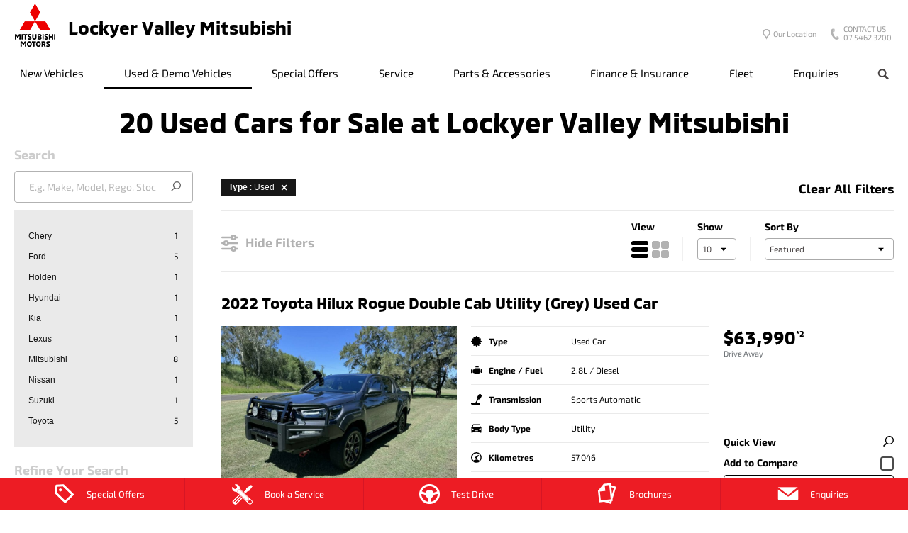

--- FILE ---
content_type: text/html; charset=utf-8
request_url: https://www.lockyervalleymitsubishi.com.au/used-car/list/
body_size: 10003
content:


<!DOCTYPE html>
<html lang="en">
<head>
	
	<link rel="preconnect" href="https://cdn.mattaki.com">
	<link rel="preconnect" href="https://www.googletagmanager.com">
    <script type="text/javascript" src="//cdn.mattaki.com/all/js/jquery-3.3.1.min.js"></script>
	<script defer type="text/javascript" src="/combres.axd/siteJs/e41aab40f15832548c29f16ca2969e6f0c8ba4dd2cbfd0e36572508d7644e01d29905bb123658d09dc0d544ba041e617fc0de85d265687156ac7ae997df0c459/"></script>
	<link rel="stylesheet" type="text/css" href="/combres.axd/siteCssmit-1/5fbee694a5af7a00dbb9e38dec21acf85d91247c7322e2e4d878bda0f130c576e6ff5f89b1f72fd0c49d0e98d64e968d238aca6233b9cc4bd33849dcc6af2ece/"/>

	<meta charset="utf-8" />
	<meta name="viewport" content="width=device-width, initial-scale=1, minimum-scale=1" />
	<meta name="format-detection" content="telephone=no" />
	<meta name="application-name" content="Lockyer Valley Mitsubishi" />
	<meta name="msapplication-TileColor" content="#FFFFFF" />
	<meta name="msapplication-TileImage" content="/images/favtile.png" />
	<link rel="canonical" href="https://www.lockyervalleymitsubishi.com.au/used-car/list/"/>
	<style type="text/css">@media screen and (min-width: 1280px) {
.navSupplementaryLinks {
		min-height: 320px;
	}
}</style>

	<!-- start Panalysis modifications -->
	<!-- start data layer -->
	<script>
	    var dataLayer = dataLayer || [];
	</script>
	<!-- end data layer -->
	<!-- end Panalysis modifications -->

	<meta name="google-site-verification" content="2fcH2hhQAgaQuDZJa7o3LEMLyUHB4AKNLzvd6CPtVHM" />

	<title>Used Cars for Sale | Lockyer Valley Mitsubishi</title>
	<meta name="description" content="At Lockyer Valley Mitsubishi we have a great selection of used vehicles to suit most tastes and budgets, get in touch with our team for a test drive.  ..." />
	
	
	

<!-- Dealer's Google Tag Manager(s) -->

		<script>(function (w, d, s, l, i) {
			w[l] = w[l] || []; w[l].push({
				'gtm.start':
				new Date().getTime(), event: 'gtm.js'
			}); var f = d.getElementsByTagName(s)[0],
			j = d.createElement(s), dl = l != 'dataLayer' ? '&l=' + l : ''; j.async = true; j.src =
			'//www.googletagmanager.com/gtm.js?id=' + i + dl; f.parentNode.insertBefore(j, f);
		})(window, document, 'script', 'dataLayer', 'GTM-NRBH83Z');</script>
	
<!-- Dealer's Google Tag Manager(s) -->

	<meta charset="utf-8">
	<link href="//cdn.rawgit.com/noelboss/featherlight/1.5.0/release/featherlight.min.css" type="text/css" rel="stylesheet" />

	

	<!-- Fancybox CSS -->
	<link rel="stylesheet" href="https://cdn.jsdelivr.net/npm/@fancyapps/ui/dist/fancybox.css" />
</head>

<body class="noBannerOnPage">
	

<!-- Dealer's Google Tag Manager(s) -->
 <noscript><iframe src="//www.googletagmanager.com/ns.html?id=GTM-NRBH83Z" height="0" width="0" style="display:none;visibility:hidden"></iframe></noscript>
	
<!-- End Dealer's Google Tag Manager(s) -->

	







<div class='sideIconsLhs fixedSideIconContainer hiddenMobileOnly'>
	<ul>
			<li>
				<a href='/special-offers/' ><i class='iconSpecial'></i><span class="text">Special Offers</span></a>
			</li>
			<li>
				<a href='/enquiries/service-booking/' ><i class='iconService'></i><span class="text">Book a Service</span></a>
			</li>
			<li>
				<a href='/enquiries/new-vehicle-test-drive-booking/' ><i class='iconTestDrive'></i><span class="text">Test Drive</span></a>
			</li>
			<li>
				<a href='/brochures/' ><i class='iconBrochure'></i><span class="text">Brochures</span></a>
			</li>
			<li>
				<a href='/enquiries/' ><i class='iconContact'></i><span class="text">Enquiries</span></a>
			</li></ul>
</div>
<div class='sideIconsLhs fixedSideIconContainer hiddenTabletOnly hiddenDesktop'>
	<ul>
			<li>
				<a href='/special-offers/' ><i class='iconSpecial'></i><span class="text">Special Offers</span></a>
			</li>
			<li>
				<a href='/enquiries/service-booking/' ><i class='iconService'></i><span class="text">Book a Service</span></a>
			</li>
			<li>
				<a href='/enquiries/new-vehicle-test-drive-booking/' ><i class='iconTestDrive'></i><span class="text">Test Drive</span></a>
			</li></ul>
</div>


	<!-- header container begin -->
	<div id="headerContainer">

		

<div class="headerBranding">
	

	<div class="brandingContainer">	
		<div class="branding">
			<a id="manufacturerLogo" href="/" title="Lockyer Valley Mitsubishi"></a>
			

			<a id="dealerLogo" href="/" title="Lockyer Valley Mitsubishi">
				Lockyer Valley Mitsubishi
				
			</a>
			
			<div id="btnToggleTabletNav">Menu <i></i></div>
			<div class="printLogo"><img src="/images/logo-print.png" alt="Lockyer Valley Mitsubishi Logo" /></div>
			
		</div>
	</div>
</div>

<div class="headerMobileNav">
	<div class="mobileNavContainer">

		<div id="mobileNav">
			<a class="btnCall" href="tel:07 5462 3200">Call Us <i class="iconMobile"></i></a>
			<a class="btnLocation" href="/enquiries/">Location <i class="iconMarker"></i></a>
			<button id="btnToggleMobileNav">Menu <i class="iconMenu"></i></button>
		</div>

	</div>
</div>


		<div class="headerNav">
			

<div class="coreNav">
	<div class="navContainer">

		<!-- nav begin -->
		<ol id="nav">
			
					
						<li id="navPassenger">

							<a href="/new-vehicles/" class="navTab">New Vehicles</a>
							<div class="vehicleDropDown">
								<div class="ddVehicles">
									<ol class="ddVehiclesList nvs">
										<li class='hoveringCat'>
   <a href='/new-vehicles/suv-commercial/' class='ddCatTab'>SUV & Commercial</a>
<div class='ddCat'><div class='ddVehicle'>
<span class='vehicleTitle'>
<h4>ASX</h4>
</span>
<a class='thumb' href='/new-vehicles/asx/'><img alt='ASX' class='lozad' data-src='//cdn.mattaki.com/mitsubishi/static-assets/nav/55003f8c-e4c0-4af1-8a44-97c5dd87809d.webp' /></a>
<div class='desc'><p>Built to pack life in</p></div>
<div class='actions'>
<a class='btn' href='/new-vehicles/asx/'>Explore</a><a class='btnDark' href='/enquiries/new-vehicle-enquiry/?make=mitsubishi&model=asx' onclick='javascript:$("#navPassenger").removeClass("hovering");'>Enquire</a></div>
</div>
<div class='ddVehicle'>
<span class='vehicleTitle'>
<h4>Outlander</h4>
</span>
<a class='thumb' href='/new-vehicles/outlander/'><img alt='Outlander' class='lozad' data-src='//cdn.mattaki.com/mitsubishi/static-assets/nav/14db3743-7a50-4533-80b7-dba0036c4247.webp' /></a>
<div class='desc'><p>Built for growing families</p></div>
<div class='actions'>
<a class='btn' href='/new-vehicles/outlander/'>Explore</a><a class='btnDark' href='/enquiries/new-vehicle-enquiry/?make=mitsubishi&model=outlander' onclick='javascript:$("#navPassenger").removeClass("hovering");'>Enquire</a></div>
</div>
<div class='ddVehicle'>
<span class='vehicleTitle'>
<h4>Pajero Sport</h4>
</span>
<a class='thumb' href='/new-vehicles/pajero-sport/'><img alt='Pajero Sport' class='lozad' data-src='//cdn.mattaki.com/mitsubishi/static-assets/nav/pajero-sport.png' /></a>
<div class='desc'><p>Elevate your adventure</p></div>
<div class='actions'>
<a class='btn' href='/new-vehicles/pajero-sport/'>Explore</a><a class='btnDark' href='/enquiries/new-vehicle-enquiry/?make=mitsubishi&model=pajero-sport' onclick='javascript:$("#navPassenger").removeClass("hovering");'>Enquire</a></div>
</div>
<div class='ddVehicle'>
<span class='vehicleTitle'>
<h4>Triton</h4>
</span>
<a class='thumb' href='/new-vehicles/triton/'><img alt='Triton' class='lozad' data-src='//cdn.mattaki.com/mitsubishi/static-assets/nav/9db50d98-4dfd-415e-9983-2bf1b8e083cf.webp' /></a>
<div class='desc'><p>Bigger, tougher and stronger</p></div>
<div class='actions'>
<a class='btn' href='/new-vehicles/triton/'>Explore</a><a class='btnDark' href='/enquiries/new-vehicle-enquiry/?make=mitsubishi&model=triton' onclick='javascript:$("#navPassenger").removeClass("hovering");'>Enquire</a></div>
</div>
<div class='ddVehicle'>
<span class='vehicleTitle'>
<h4>Triton</h4>
</span>
<a class='thumb' href='/new-vehicles/triton/triton-cab-chassis/'><img alt='Triton' class='lozad' data-src='//cdn.mattaki.com/mitsubishi/static-assets/nav/9745ce61-3660-429d-adcf-be61862fdbe6.webp' /></a>
<div class='desc'><p>Built for worksite capability</p></div>
<div class='actions'>
<a class='btn' href='/new-vehicles/triton/triton-cab-chassis/'>Explore</a><a class='btnDark' href='/enquiries/new-vehicle-enquiry/?make=mitsubishi&model=triton' onclick='javascript:$("#navPassenger").removeClass("hovering");'>Enquire</a></div>
</div>
</div>
</li>
<li class=''>
   <a href='/new-vehicles/hybrid/' class='ddCatTab'>Hybrid</a>
<div class='ddCat'><div class='ddVehicle'>
<span class='vehicleTitle'>
<h4>Eclipse Cross PHEV</h4>
</span>
<a class='thumb' href='/new-vehicles/eclipse-cross-phev/'><img alt='Eclipse Cross PHEV' class='lozad' data-src='//cdn.mattaki.com/mitsubishi/static-assets/nav/eclipse-cross-phev.png' /></a>
<div class='desc'><p>Here now, for wherever next</p></div>
<div class='actions'>
<a class='btn' href='/new-vehicles/eclipse-cross-phev/'>Explore</a><a class='btnDark' href='/enquiries/new-vehicle-enquiry/?make=mitsubishi&model=eclipse-cross-phev' onclick='javascript:$("#navPassenger").removeClass("hovering");'>Enquire</a></div>
</div>
<div class='ddVehicle'>
<span class='vehicleTitle'>
<h4>Outlander PHEV</h4>
</span>
<a class='thumb' href='/new-vehicles/outlander-phev/'><img alt='Outlander PHEV' class='lozad' data-src='//cdn.mattaki.com/mitsubishi/static-assets/nav/4ba825ac-833b-4d57-8bf8-60ff1b0295e7.webp' /></a>
<div class='desc'><p>Built today for tomorrow</p></div>
<div class='actions'>
<a class='btn' href='/new-vehicles/outlander-phev/'>Explore</a><a class='btnDark' href='/enquiries/new-vehicle-enquiry/?make=mitsubishi&model=outlander-phev' onclick='javascript:$("#navPassenger").removeClass("hovering");'>Enquire</a></div>
</div>
</div>
</li>

									</ol>
								</div>

								<div class="navSupplementaryLinks">
									
										<a href="/enquiries/new-vehicle-enquiry/"><i class="icon iconEnquiry"></i>Enquiries</a>
										<a href="/our-location/department-location/new-vehicles/" id="mainNav_rptrSections_ctl00_lnkNewVehicleDepartmentLocation"><i class="icon iconMarker"></i>Our Location</a>
										<a class="right" href="/brochures/brochures/"><i class="icon iconBrochure"></i>Brochures</a>
									
								</div>
							</div>
						</li>
					

					
				
					

					
						<li id="navPreOwned"  class="currentSection">
							<a href="/used-car/list/" id="mainNav_rptrSections_ctl01_lnkSection" class="navTab">Used & Demo Vehicles</a>
								<div class="dropDown">
									<ol class="navDropDownList">
										
												
													<li><a href="/used-car/list/" id="mainNav_rptrSections_ctl01_rptrPages_ctl00_lnkPage">Browse Our Used Cars</a></li>
												
											
												
													<li><a href="/demo-car/list/" id="mainNav_rptrSections_ctl01_rptrPages_ctl01_lnkPage">Browse Our Demo Cars</a></li>
												
											
												
													<li><a href="/enquiries/sell-my-vehicle/" id="mainNav_rptrSections_ctl01_rptrPages_ctl02_lnkPage">Sell Your Vehicle</a></li>
												
											
									</ol>

									<div class="dropDownSupportLinks">
										<a href="/enquiries/used-vehicle-enquiry/" id="mainNav_rptrSections_ctl01_lnkEnquiriesLink"><i class="icon iconEnquiry"></i>Enquiries</a><a href="/our-location/department-location/used-vehicles/" id="mainNav_rptrSections_ctl01_lnkDepartmentLocation"><i class="icon iconMarker"></i>
											<span id="mainNav_rptrSections_ctl01_lblLocation">Our Location</span></a>
									</div>
								</div>
							
						</li>
					
				
					

					
						<li id="navOffers" >
							<a href="/special-offers/m/offers/" id="mainNav_rptrSections_ctl02_lnkSection" class="navTab">Special Offers</a>
								<div class="dropDown">
									<ol class="navDropDownList">
										
												
													<li><a href="/special-offers/m/offers/" id="mainNav_rptrSections_ctl02_rptrPages_ctl00_lnkPage">Offers</a></li>
												
											
												
													<li><a href="/enquiries/special-offers-enquiry/" id="mainNav_rptrSections_ctl02_rptrPages_ctl01_lnkPage">Special Offers Enquiry</a></li>
												
											
									</ol>

									<div class="dropDownSupportLinks">
										<a href="/enquiries/special-offers-enquiry/" id="mainNav_rptrSections_ctl02_lnkEnquiriesLink"><i class="icon iconEnquiry"></i>Enquiries</a><a href="/our-location/" id="mainNav_rptrSections_ctl02_lnkDepartmentLocation"><i class="icon iconMarker"></i>
											<span id="mainNav_rptrSections_ctl02_lblLocation">Our Location</span></a>
									</div>
								</div>
							
						</li>
					
				
					

					
						<li id="navService" >
							<a href="/service/m/mitsubishi-diamond-advantage/" id="mainNav_rptrSections_ctl03_lnkSection" class="navTab">Service</a>
								<div class="dropDown">
									<ol class="navDropDownList">
										
												
													<li><a href="/service/m/mitsubishi-diamond-advantage/" id="mainNav_rptrSections_ctl03_rptrPages_ctl00_lnkPage">Mitsubishi Diamond Advantage</a></li>
												
											
												
													<li><a href="/service/m/warranty/" id="mainNav_rptrSections_ctl03_rptrPages_ctl01_lnkPage">Warranty</a></li>
												
											
												
													<li><a href="/service/m/capped-price-servicing/" id="mainNav_rptrSections_ctl03_rptrPages_ctl02_lnkPage">Capped Price Servicing</a></li>
												
											
												
													<li><a href="/service/m/genuine-servicing/" id="mainNav_rptrSections_ctl03_rptrPages_ctl03_lnkPage">Genuine Servicing</a></li>
												
											
												
													<li><a href="/service/m/diamond-advantage/" id="mainNav_rptrSections_ctl03_rptrPages_ctl04_lnkPage">Diamond Advantage</a></li>
												
											
												
													<li><a href="/service/m/maintenance-tips/" id="mainNav_rptrSections_ctl03_rptrPages_ctl05_lnkPage">Maintenance Tips</a></li>
												
											
												
													<li><a href="/enquiries/service-booking/" id="mainNav_rptrSections_ctl03_rptrPages_ctl06_lnkPage">Book a Service Online</a></li>
												
											
									</ol>

									<div class="dropDownSupportLinks">
										<a href="/enquiries/service-enquiry/" id="mainNav_rptrSections_ctl03_lnkEnquiriesLink"><i class="icon iconEnquiry"></i>Enquiries</a><a href="/our-location/department-location/service/" id="mainNav_rptrSections_ctl03_lnkDepartmentLocation"><i class="icon iconMarker"></i>
											<span id="mainNav_rptrSections_ctl03_lblLocation">Our Location</span></a>
									</div>
								</div>
							
						</li>
					
				
					

					
						<li id="navPartsAccessories" >
							<a href="/parts-and-accessories/m/mitsubishi-genuine-accessories/" id="mainNav_rptrSections_ctl04_lnkSection" class="navTab">Parts & Accessories</a>
								<div class="dropDown">
									<ol class="navDropDownList">
										
												
													<li><a href="/parts-and-accessories/m/mitsubishi-genuine-accessories/" id="mainNav_rptrSections_ctl04_rptrPages_ctl00_lnkPage">Mitsubishi Genuine Accessories</a></li>
												
											
												
													<li><a href="/parts-and-accessories/m/mitsubishi-intuitive-technology/" id="mainNav_rptrSections_ctl04_rptrPages_ctl01_lnkPage">Mitsubishi Intuitive Technology</a></li>
												
											
									</ol>

									<div class="dropDownSupportLinks">
										<a href="/enquiries/parts-and-accessories-enquiry/" id="mainNav_rptrSections_ctl04_lnkEnquiriesLink"><i class="icon iconEnquiry"></i>Enquiries</a><a href="/our-location/department-location/parts-and-accessories/" id="mainNav_rptrSections_ctl04_lnkDepartmentLocation"><i class="icon iconMarker"></i>
											<span id="mainNav_rptrSections_ctl04_lblLocation">Our Location</span></a>
									</div>
								</div>
							
						</li>
					
				
					

					
						<li id="navFinanceInsurance" >
							<a href="/finance-and-insurance/m/personal-finance/" id="mainNav_rptrSections_ctl05_lnkSection" class="navTab">Finance & Insurance</a>
								<div class="dropDown">
									<ol class="navDropDownList">
										
												
													<li><a href="/finance-and-insurance/m/personal-finance/" id="mainNav_rptrSections_ctl05_rptrPages_ctl00_lnkPage">Personal Finance</a></li>
												
											
												
													<li><a href="/finance-and-insurance/m/business-finance/" id="mainNav_rptrSections_ctl05_rptrPages_ctl01_lnkPage">Business Finance</a></li>
												
											
												
													<li><a href="/finance-and-insurance/m/loan-calculator/" id="mainNav_rptrSections_ctl05_rptrPages_ctl02_lnkPage">Loan Calculators</a></li>
												
											
									</ol>

									<div class="dropDownSupportLinks">
										<a href="/enquiries/finance-enquiry/" id="mainNav_rptrSections_ctl05_lnkEnquiriesLink"><i class="icon iconEnquiry"></i>Enquiries</a><a href="/our-location/department-location/finance-and-insurance/" id="mainNav_rptrSections_ctl05_lnkDepartmentLocation"><i class="icon iconMarker"></i>
											<span id="mainNav_rptrSections_ctl05_lblLocation">Our Location</span></a>
									</div>
								</div>
							
						</li>
					
				
					

					
						<li id="navFleet" >
							<a href="/fleet/m/mitsubishi-motors-business-advantage/" id="mainNav_rptrSections_ctl06_lnkSection" class="navTab">Fleet</a>
								<div class="dropDown">
									<ol class="navDropDownList">
										
												
													<li><a href="/fleet/m/mitsubishi-motors-business-advantage/" id="mainNav_rptrSections_ctl06_rptrPages_ctl00_lnkPage">Mitsubishi Motors Business Advantage</a></li>
												
											
									</ol>

									<div class="dropDownSupportLinks">
										<a href="/enquiries/fleet-enquiry/" id="mainNav_rptrSections_ctl06_lnkEnquiriesLink"><i class="icon iconEnquiry"></i>Enquiries</a><a href="/our-location/department-location/fleet/" id="mainNav_rptrSections_ctl06_lnkDepartmentLocation"><i class="icon iconMarker"></i>
											<span id="mainNav_rptrSections_ctl06_lblLocation">Our Location</span></a>
									</div>
								</div>
							
						</li>
					
				
					

					
						<li id="navEnquiries" >
							<a href="/enquiries/location/gatton/" id="mainNav_rptrSections_ctl07_lnkSection" class="navTab">Enquiries</a>
						</li>
					
				
			<li id="navSearch" class="">
				<button class="navTab"><i class="icon"></i>Search</button>
				<div class="dropDown" style="">
					<div class="navDropSearch">
						<input type="text" class="inputText" placeholder="Search Lockyer Valley Mitsubishi" id="txtKeywordOnMainNav" name="txtKeywordOnMainNav" autofocus>
						<input type="submit" value="Search" class="inputSubmit" id="btnSearchButtonOnMainNav" name="btnSearchButtonOnMainNav">
					</div>
				</div>
			</li>
		</ol>
		<!-- nav end -->

		<div id="navOverlay"></div>

	</div>
</div>


			
<div class="secondaryNav">
	<div class="subNavContainer">
		<ol id="subNav">
			
			<li class="navOurLocation"><a href="/our-location/gatton/" id="secondaryNav_rptrSections_ctl00_lnkSection">Our Location</a> </li>
			
		
				<li class="phone"><a href="/enquiries/location/gatton/"><i class="icon"></i><small>CONTACT US</small>07 5462 3200</a></li>
		
		</ol>
	</div>
</div>


		</div>

	</div>
	<!-- header container end -->

	
	
	<!-- site tools begin -->
    <div class="siteToolsWrap">
        <div class="siteToolsRemoved"></div>
    </div>
	<!-- site tools end -->
	
	<!-- content begin -->
	<div id="pnlForms">
	

		<div id="content" class="invContent">
			<div class="pp">
				
			</div>

			<div id="VehiclesInventoryList" class="vueapp">
				<inventory-list 
					:show-test-drive-link="true"
					
						test-drive-link-title="Book a Test Drive"
					
					:test-drive-link-opens-new-window="false"
					view-details-link-title="View Car"
					default-sort-order="feat"
					parent-brands="Mitsubishi"
					:prioritise-parent-brand="false"
					:default-page-size="10"
					:vehicles-with-images-first="false"
					:no-price-is-highest-price="true"
					:show-odo-for-new="true"
					:show-registration-for-new="true"
					:show-brand-certified-option="true"
					:show-special-comments-option="true"
					:show-featured-option="true"
					:show-reduced-price-option="true"
					:show-stock-with-images-option="true"
					:show-body-type-option="false"
					:show-body-type="true"
					:show-price-option="true"
					:show-year-option="true"
					:show-subscriptions-option="false"
					:n-v-i-new-enabled="false"
					:n-v-i-demo-enabled="false"
					:list-view="true"
					:filter-is-expanded="true"
					:show-type-when-no-stock="true"
					:comparison-enabled="true"
					vehicle-comparison-page-url="/vehicles/m/comparison/"
					:repayments-display-enabled="false"
					:repayments-deposit="0"
					:repayments-interest-rate="0"
					:repayments-loan-term-years="0"
					:repayments-cycle="1"
					repayments-cycle-description="Week"
					:repayments-price-rounding="1"
					repayments-headline=""
					repayments-fallback-headline=""
					:new-available-for-repayments="true"
					:demo-available-for-repayments="true"
					:used-available-for-repayments="true"	
					:max-vehicles-to-compare="4"
					:gallery-click-opens-details="false"
					:show-call-link="false"
					call-number-all=""
					call-number-new=""
					call-number-demo=""
					call-number-used=""
					:show-sms-link="false"
					sms-number-all=""
					sms-number-new=""
					sms-number-demo=""
					sms-number-used=""
					:engine-volume-in-litres="true"
					:show-location="false"
					:ad-data="Mattaki.InventoryListingAds"
					:ad-start-position="3"
					:ad-repeat="10"
					ad-position-in-grid="top"
					:subscriptions-enabled="false"
					loop-it-i-d=""
					loop-it-price-formula="(${price}+4000)/200+70"
					:loop-it-price-rounding="1"
					:loop-it-exclude-repayments="false"
					:loop-it-exclude-online-deposits="false"
					:loop-it-exclude-power-torque="false"
					loop-it-headline="Subscribe This Car"
					loop-it-c-t-a-text="Subscribe Now"
					:brand-certified-light-box-enabled="false"
					manufacturer="Mitsubishi"
					:show-specs-on-grid-view="true"
					:truncate-model-on-grid-view="2"
				/>
			</div>
			
				<noscript>
					<ul>
					
						<li><a href="/used-car/toyota/hilux/rogue-double-cab/u201695/">Toyota Hilux Rogue Double Cab</a></li>	
					
						<li><a href="/used-car/ford/everest/platinum-fulltime-4wd-dr/u201663/">Ford Everest Platinum FullTime 4WD DR</a></li>	
					
						<li><a href="/used-car/toyota/landcruiser-prado/gxl/u201668/">Toyota Landcruiser Prado GXL</a></li>	
					
						<li><a href="/used-car/ford/ranger/xlt/u0201529/">Ford Ranger XLT</a></li>	
					
						<li><a href="/demo-car/mitsubishi/outlander/ls-2wd/02903735/">Mitsubishi Outlander LS 2WD</a></li>	
					
						<li><a href="/used-car/chery/omoda-5/ex/u0002520/">Chery Omoda 5 EX</a></li>	
					
						<li><a href="/used-car/hyundai/accent/sport/u201693/">Hyundai Accent Sport</a></li>	
					
						<li><a href="/used-car/ford/ranger/xlt/u201622/">Ford Ranger XLT</a></li>	
					
						<li><a href="/used-car/lexus/nx350h/f-sport-ep1-hybrid-awd/u0002492/">Lexus NX350H F Sport + EP1 Hybrid AWD</a></li>	
					
						<li><a href="/used-car/holden/colorado/lx-space-cab/u201575/">Holden Colorado LX Space Cab</a></li>	
					
						<li><a href="/demo-car/mitsubishi/pajero-sport/2994775/">Mitsubishi Pajero Sport</a></li>	
					
						<li><a href="/demo-car/mitsubishi/triton/gsr-pick-up-double-cab-4x4/02965566/">Mitsubishi Triton GSR Pick-up Double Cab 4x4</a></li>	
					
						<li><a href="/demo-car/mitsubishi/eclipse-cross/exceed-awd/03012010/">Mitsubishi Eclipse Cross Exceed AWD</a></li>	
					
						<li><a href="/used-car/nissan/patrol/ti-l/u201714/">Nissan Patrol TI-L</a></li>	
					
						<li><a href="/used-car/toyota/landcruiser-prado/gxl-prem-inter-flat-tailgate/u0002524/">Toyota Landcruiser Prado GXL Prem Inter Flat Tailgate</a></li>	
					
						<li><a href="/used-car/ford/ranger/platinum-pick-up-double-cab-fulltime-4wd-dr/u201689/">Ford Ranger Platinum Pick-up Double Cab FullTime 4WD DR</a></li>	
					
						<li><a href="/used-car/toyota/landcruiser/gx/u0002537/">Toyota Landcruiser GX</a></li>	
					
						<li><a href="/used-car/mitsubishi/outlander/es-2wd/u201687/">Mitsubishi Outlander ES 2WD</a></li>	
					
						<li><a href="/demo-car/mitsubishi/pajero-sport/2975134/">Mitsubishi Pajero Sport</a></li>	
					
						<li><a href="/used-car/toyota/landcruiser-prado/altitude/u0002548/">Toyota Landcruiser Prado Altitude</a></li>	
					
						<li><a href="/used-car/kia/sportage/si-2wd/u201711/">Kia Sportage Si 2WD</a></li>	
					
						<li><a href="/used-car/suzuki/vitara/2wd/u201719/">Suzuki Vitara 2WD</a></li>	
					
						<li><a href="/used-car/mitsubishi/triton/glx-4x2/u201655/">Mitsubishi Triton GLX 4x2</a></li>	
					
						<li><a href="/used-car/ford/ranger/wildtrak-fulltime-4wd-dr/u201694/">Ford Ranger Wildtrak FullTime 4WD DR</a></li>	
					
						<li><a href="/used-car/mitsubishi/outlander/ls-2wd/u201700/">Mitsubishi Outlander LS 2WD</a></li>	
					
					</ul>
				</noscript>
			
	<style>
		.ppDisclaimer span>p:first-of-type {
			display: inline;
		}
	</style>
	<div class="invContent ppDisclaimer">
		
		<br />
		<sup class="annotation">*2</sup> <span>If the price does not contain the notation that it is "Drive Away", the price may not include additional costs, such as stamp duty and other government charges.</span>
		
	</div>

		</div>
	
</div>
	<!-- end content -->
	
<div id="footer">
	
	
	
	


	
	<div id="footerLocationsWrap">
		<div id="footerLocations">
			<div id="footerSingleLocation">

				
						<div class="loc">
							<h5>Gatton</h5>
							<div class="details">
								<p class="address">
									<span class="address1">67 Crescent St</span>
									<span class="address2">Gatton QLD 4343</span>
								</p>
								<p class="numbers">
									<span class="ph">Phone: <a href="tel:07 5462 3200" onclick="_gaq.push(['_trackEvent','Site Actions','Click to Call','07 5462 3200']);">07 5462 3200</a></span>
									
									
								</p>
							</div>
							<div class="links">
								<a id="footer_rptLocations_ctl00_hlMap" class="cta" href="/our-location/gatton/">Map</a>
								<a id="footer_rptLocations_ctl00_hlTradingHours" class="cta" href="/enquiries/location/gatton/">Trading Hours</a>
							</div>
						</div>
					

				<div class="footerLocationsLinks">
					
				</div>

			</div>
		</div>
	</div>
	

	
	<div id="footerLinksWrap">
		<div id="footerLinks">

			
					<div class="vehicleLinks">
				
					<ul class="linksList">
						<li class="vehicleCat"><a id="footer_rptNewVehicleByCategoryName_ctl01_hlCat" href="/new-vehicles/suv-commercial/">SUV & Commercial</a></li>
						
								<li><a id="footer_rptNewVehicleByCategoryName_ctl01_rptCatVehicle_ctl00_hlModel" href="/new-vehicles/asx/">ASX</a></li>
							
								<li><a id="footer_rptNewVehicleByCategoryName_ctl01_rptCatVehicle_ctl01_hlModel" href="/new-vehicles/outlander/">Outlander</a></li>
							
								<li><a id="footer_rptNewVehicleByCategoryName_ctl01_rptCatVehicle_ctl02_hlModel" href="/new-vehicles/pajero-sport/">Pajero Sport</a></li>
							
								<li><a id="footer_rptNewVehicleByCategoryName_ctl01_rptCatVehicle_ctl03_hlModel" href="/new-vehicles/triton/">Triton</a></li>
							
								<li><a id="footer_rptNewVehicleByCategoryName_ctl01_rptCatVehicle_ctl04_hlModel" href="/new-vehicles/triton/triton-cab-chassis/">Triton</a></li>
							
					</ul>
				
					<ul class="linksList">
						<li class="vehicleCat"><a id="footer_rptNewVehicleByCategoryName_ctl02_hlCat" href="/new-vehicles/hybrid/">Hybrid</a></li>
						
								<li><a id="footer_rptNewVehicleByCategoryName_ctl02_rptCatVehicle_ctl00_hlModel" href="/new-vehicles/eclipse-cross-phev/">Eclipse Cross PHEV</a></li>
							
								<li><a id="footer_rptNewVehicleByCategoryName_ctl02_rptCatVehicle_ctl01_hlModel" href="/new-vehicles/outlander-phev/">Outlander PHEV</a></li>
							
					</ul>
				
					</div>
							

			
					
			<div class="siteMapLinks">
				
						<ul class="linksList">
							
									<li><a id="footer_rptExpandedFooterColumns_ctl00_rptItems_ctl00_lnkItem" href="/new-car/list/">Used & Demo Vehicles</a></li>
								
									<li><a id="footer_rptExpandedFooterColumns_ctl00_rptItems_ctl01_lnkItem" href="/service/m/mitsubishi-diamond-advantage/">Service</a></li>
								
									<li><a id="footer_rptExpandedFooterColumns_ctl00_rptItems_ctl02_lnkItem" href="/parts-and-accessories/m/mitsubishi-genuine-accessories/">Parts & Accessories</a></li>
								
									<li><a id="footer_rptExpandedFooterColumns_ctl00_rptItems_ctl03_lnkItem" href="/finance-and-insurance/m/personal-finance/">Finance & Insurance</a></li>
								
									<li><a id="footer_rptExpandedFooterColumns_ctl00_rptItems_ctl04_lnkItem" href="/fleet/m/mitsubishi-motors-business-advantage/">Fleet</a></li>
								
						</ul>
					
						<ul class="linksList">
							
									<li><a id="footer_rptExpandedFooterColumns_ctl01_rptItems_ctl00_lnkItem" href="/special-offers/m/offers/">Special Offers</a></li>
								
									<li><a id="footer_rptExpandedFooterColumns_ctl01_rptItems_ctl01_lnkItem" href="/our-location/gatton/">Our Location</a></li>
								
									<li><a id="footer_rptExpandedFooterColumns_ctl01_rptItems_ctl02_lnkItem" href="/enquiries/location/gatton/">Enquiries</a></li>
								
									<li><a id="footer_rptExpandedFooterColumns_ctl01_rptItems_ctl03_lnkItem" href="/news/">News</a></li>
								
									<li><a id="footer_rptExpandedFooterColumns_ctl01_rptItems_ctl04_lnkItem" href="/legals/m/terms-of-use/">Terms of Use</a></li>
								
									<li><a id="footer_rptExpandedFooterColumns_ctl01_rptItems_ctl05_lnkItem" href="/privacy-policy/m/privacy-policy/">Privacy Policy</a></li>
								
						</ul>
					
						<ul class="linksList">
							
									<li><a id="footer_rptExpandedFooterColumns_ctl02_rptItems_ctl00_lnkItem" href="/brand-value/m/mitec/">MiTEC</a></li>
								
						</ul>
					
						<ul class="linksList">
							
									<li><a id="footer_rptExpandedFooterColumns_ctl03_rptItems_ctl00_lnkItem" href="/careers/m/careers/">Careers</a></li>
								
									<li><a id="footer_rptExpandedFooterColumns_ctl03_rptItems_ctl01_lnkItem" href="/testimonials/testimonials/">Testimonials</a></li>
								
									<li><a id="footer_rptExpandedFooterColumns_ctl03_rptItems_ctl02_lnkItem" href="/environmental-policy/m/sustainability/">Environmental Policy</a></li>
								
									<li><a id="footer_rptExpandedFooterColumns_ctl03_rptItems_ctl03_lnkItem" href="/site-map/">Site Map</a></li>
								
						</ul>
					
			</div>

		</div>
	</div>
	


	
	
	


	
	
	

	
	<div id="footerCreditsWrap">
		<div id="footerCredits">
			

			
			<a id="footerLogo" href="/" title="Return to the Home Page"><i class="logo"></i></a>
			

			

			<div id="footerCopyright">
				<h5>Lockyer Valley Mitsubishi</h5>
				<p>
					
						<span>&copy; Lockyer Valley Mitsubishi 2026</span>
						<span>Dealer Licence - 4104678 </span>
					

				</p>
			</div>
			<a id="footerSwitch" href="//www.mattaki.com/" title="Dealership Web Site &amp; Maintenance by Mattaki"></a>
		</div>
	</div>
	


	
</div>

	
	

	

	
	

	

<div id="homeTakeoverContent">
    <div class="pp">
        

    </div>
</div>

<script>
    $(function () {
        if (false && document.cookie.indexOf("lockyer-valley-mitsubishi-takeover-00000000-0000-0000-0000-000000000000=true") == -1) {

            var $container = $("#homeTakeoverContent");

            function DoNotShowTakeOver() {
                var expires = new Date();
                expires.setDate(expires.getDate() + 14);
                document.cookie = "lockyer-valley-mitsubishi-takeover-00000000-0000-0000-0000-000000000000=true; path=/; expires=" + expires.toUTCString();
                $.colorbox.close();
            };

            setTimeout(function () {
                $.colorbox({
                    inline: true,
                    href: $container,
                    open: true,
                    className: "homeTakeover",
                    speed: 240,
                    width: "80%",
                    maxWidth: "860px",
					opacity: 0.85,
                    close: "",
                    onClosed: function () {
                        if (!true) {
                            DoNotShowTakeOver();
                        }
                    },
                    onComplete: function () {
                        setTimeout($.colorbox.resize, 400); 
                    }
                });
            }, 0);
        };
    });
</script>



	

<!-- JS Manager added script by URL -->

<!-- END JS Manager added script by URL -->






<script type="text/javascript">
	   $(document).ready(function () {
		
	   });

	function FormSubmitClicked() {
		
	}

	function FormSubmitted(eventLabel, eventName, dealername, dealerLocation, carlineName, locationState, locationZip, marketingOptIn) {
		utag.link ({
			"event.Action": "Submit",
			"event.Category": "Form",
			"event.Label": eventLabel,
			"event.Name": eventName,
			"partner.InformationName": dealername,
			"partner.InformationLocation": dealerLocation,
			"car.CarlineName": carlineName,
			"user.LocationState": locationState,
			"user.LocationZip": locationZip,
			"user.MarketingOptIn": marketingOptIn
		});
	}

	function DownloadBrochureClicked(model) {
		utag.link ({
			"event.Action": "Download",
			"event.Category": "Brochure",
			"event.Label": "Click",
			"event.Name": "goal_download_brochure",
			"partner.InformationName": "Lockyer Valley Mitsubishi",
			"car.CarlineName": model,
		});
	   }

	function ContactNumberClicked(contactNumber) {
		utag.link ({
			"event.Action": "Click",
			"event.Category": "Call",
			"event.Label": contactNumber,
			"event.Name": "goal_clicktocall",
			"partner.InformationName": "Lockyer Valley Mitsubishi",
			"partner.InformationLocation": contactNumber,
		});
	}

	function SearchForVehiclesClicked() {
		utag.link ({
			"event.Action": "Click",
			"event.Category": "Car Search",
			"event.Label": "Search For Vehicles",
			"event.Name": "general_Event_search",
			"partner.InformationName": "Lockyer Valley Mitsubishi"
		});
	   }

	function GeneralButtonClicked(buttonName) {
		utag.link ({
			"event.Action": "Click",
			"event.Category": "Button",
			"event.Label": buttonName,
			"event.Name": "general_Event_buttonclick",
			"partner.InformationName": "Lockyer Valley Mitsubishi"
		});
	   }

	function TextLinkClicked(clickUrl) {
		utag.link ({
			"event.Action": "Click",
			"event.Category": "TextLinkClick",
			"event.Label": clickUrl,
			"event.Name": "general_Event_buttonclick",
			"partner.InformationName": "Lockyer Valley Mitsubishi"
		});
	}


	window.addEventListener('load', function(){
		$(".les_video").each(function(index){
			if ($(this).children().length > 0){
				$(this).attr("style","dispay:inline-block");
			}
		});
	});
</script>

<!-- JS Manager added script blocks  -->
<script type="text/javascript">
    try {
		var Mattaki = Mattaki || {};Mattaki.InventoryListingAds = [];

    }
    catch (ex) {
        console.log(ex);
    }

    $(function () {
        try {
			
        }
        catch (ex) {
            console.log(ex);
        }
    });
</script>
<!-- END JS Manager added script blocks  -->




	




	

	<!-- Fancybox JS -->
    <script src="https://cdn.jsdelivr.net/npm/@fancyapps/ui/dist/fancybox.umd.js"></script>

</body>
</html>


--- FILE ---
content_type: text/css; charset=utf-8
request_url: https://www.lockyervalleymitsubishi.com.au/combres.axd/siteCssmit-1/5fbee694a5af7a00dbb9e38dec21acf85d91247c7322e2e4d878bda0f130c576e6ff5f89b1f72fd0c49d0e98d64e968d238aca6233b9cc4bd33849dcc6af2ece/
body_size: 67124
content:
@charset "UTF-8";html{color:#000;background-color:#FFF;overflow-y:scroll;-webkit-text-size-adjust:100%;-ms-text-size-adjust:100%}body,div,dl,dt,dd,ul,ol,li,h1,h2,h3,h4,h5,h6,pre,code,form,fieldset,legend,input,textarea,p,blockquote,th,td{margin:0;padding:0}table{border-collapse:collapse;border-spacing:0}fieldset,img{border:0}address,caption,cite,code,dfn,th,var{font-style:normal;font-weight:normal}ol,ul{list-style:none}caption,th{text-align:left}h1,h2,h3,h4,h5,h6{font-size:100%;font-weight:normal}q:before,q:after{content:""}abbr,acronym{border:0;font-variant:normal}input,textarea,select{font-family:inherit;font-size:inherit;font-weight:inherit}legend{color:#000}small{font-size:80%}sub,sup{font-size:75%;line-height:0;position:relative;vertical-align:baseline}sup{top:-.5em}sub{bottom:-.25em}button,input[type="button"],input[type="reset"],input[type="submit"]{cursor:pointer;-webkit-appearance:button}input[type="checkbox"],input[type="radio"]{box-sizing:border-box}button::-moz-focus-inner,input::-moz-focus-inner{border:0;padding:0}textarea{overflow:auto;vertical-align:top;resize:vertical}/*! global: helpers/utility-classes */.flex{display:flex}.flex-col{flex-direction:column}.justify-between{justify-content:space-between}.invisible{visibility:hidden}.h-full{height:100%}.items-stretch{align-items:stretch}.min-h-full{height:100%}@-webkit-keyframes fadeEffect{from{opacity:0}to{opacity:1}}@keyframes fadeEffect{from{opacity:0}to{opacity:1}}@keyframes spin{0%{-webkit-transform:rotate(0deg);transform:rotate(0deg)}100%{-webkit-transform:rotate(360deg);transform:rotate(360deg)}}#content:before,.clearfix:before,.branding:before,#footerSingleLocation:before,#footerMultiLocations:before,.footerCustomContent:before,.pp:before,.ppSubscribe:before,.ppForm:before,.ppFields .inputGroup:before,#homeContent:before,.enquiryForm li:before,.tuneServiceLHS .requiredWrap:before,.pgVehicleDetail .row:before,.pgVehicleDetail .rowBounds:before,.vmSecondaryNav .vehicleNav:before,.vehicleGradesList:before,.vehicleGradesList>li .item:before,.voFeaturesList:before,.vehicleListing:before,.locationListing:before,.contactsListing:before,.departmentMapNavList:before,.socialHub:before,.enquiryForm.invSearchForm .twoCols:before,.invControlBar:before,#content:after,.clearfix:after,.branding:after,#footerSingleLocation:after,#footerMultiLocations:after,.footerCustomContent:after,.pp:after,.ppSubscribe:after,.ppForm:after,.ppFields .inputGroup:after,#homeContent:after,.enquiryForm li:after,.tuneServiceLHS .requiredWrap:after,.pgVehicleDetail .row:after,.pgVehicleDetail .rowBounds:after,.vmSecondaryNav .vehicleNav:after,.vehicleGradesList:after,.vehicleGradesList>li .item:after,.voFeaturesList:after,.vehicleListing:after,.locationListing:after,.contactsListing:after,.departmentMapNavList:after,.socialHub:after,.enquiryForm.invSearchForm .twoCols:after,.invControlBar:after{content:"";display:table}#content:after,.clearfix:after,.branding:after,#footerSingleLocation:after,#footerMultiLocations:after,.footerCustomContent:after,.pp:after,.ppSubscribe:after,.ppForm:after,.ppFields .inputGroup:after,#homeContent:after,.enquiryForm li:after,.tuneServiceLHS .requiredWrap:after,.pgVehicleDetail .row:after,.pgVehicleDetail .rowBounds:after,.vmSecondaryNav .vehicleNav:after,.vehicleGradesList:after,.vehicleGradesList>li .item:after,.voFeaturesList:after,.vehicleListing:after,.locationListing:after,.contactsListing:after,.departmentMapNavList:after,.socialHub:after,.enquiryForm.invSearchForm .twoCols:after,.invControlBar:after{clear:both}.breadcrumb{overflow:hidden;text-overflow:ellipsis;white-space:nowrap}/*! global: helpers/typography */.svg-icon{display:inline-block;flex:0 0 auto;width:15px;height:15px;vertical-align:-0.125em;fill:currentColor;stroke:currentColor;stroke-width:0}.dl{margin:1rem 0;overflow:hidden}.dl dt{box-sizing:border-box;width:35%;margin:.25rem 0;padding:0 .75rem 0 0;float:left;clear:left}.dl dd{box-sizing:border-box;width:65%;margin:.25rem 0;float:left}@font-face{font-family:'MitsubishiDisplay';font-style:normal;font-weight:normal;font-display:swap;src:url("/includes/fonts/mmcoffice-bold.woff2") format("woff2"),url("/includes/fonts/mmcoffice-bold.woff") format("woff")}@font-face{font-family:'MitsubishiText';font-style:normal;font-weight:normal;font-display:swap;src:url("/includes/fonts/exo2-latin-regular-400.woff2") format("woff2"),url("/includes/fonts/exo2-latin-regular-400.woff") format("woff")}@font-face{font-family:'MitsubishiText';font-style:normal;font-weight:bold;font-display:swap;src:url("/includes/fonts/exo2-latin-bold-700.woff2") format("woff2"),url("/includes/fonts/exo2-latin-bold-700.woff") format("woff")}body{font-size:14px;line-height:1.7;font-family:MitsubishiText,Arial,Helvetica,sans-serif;color:#000}@media screen and (min-width:1280px){body{padding-top:124px;font-size:16px}}/*! global: components/gallery-carousel-featured */.gallery-carousel-featured{position:relative;margin-bottom:20px;overflow:hidden;z-index:1}.gallery-carousel-featured .flickity{height:0}.gallery-carousel-featured .flickity.flickity-enabled{height:auto}.gallery-carousel-featured .carousel__cell{width:100%}.gallery-carousel-featured .carousel__cell--iframe,.gallery-carousel-featured .carousel__iframe{width:100%;height:100%;border:0}.gallery-carousel-featured .carousel__link{display:block;width:100%;height:100%}.gallery-carousel-featured picture img{width:100%;height:auto}.gallery-carousel-featured .carousel__image{height:0;padding-top:75%;background-position:50% 50%;background-repeat:no-repeat;background-size:contain}.gallery-carousel-featured .carousel__content{padding:30px}.gallery-carousel-featured .carousel__bg-video-container{display:block;position:absolute;top:0;left:0;background-position:50% 50%;background-repeat:no-repeat;background-size:cover}.gallery-carousel-featured .carousel__video{display:none;position:absolute;top:50%;left:50%;width:auto;min-width:100%;height:auto;min-height:100%;object-fit:initial;transform:translateX(-50%) translateY(-50%)}.gallery-carousel-featured .is-dragging{pointer-events:none}.gallery-carousel-featured .flickity-button{display:none;opacity:.5}.gallery-carousel-featured .flickity-button.next{right:0}.gallery-carousel-featured .flickity-button.previous{left:0}.gallery-carousel-featured--no-nav .gallery-carousel-featured .flickity-button{display:block}.gallery-carousel-featured .flickity-button .arrow{fill:#fff}.gallery-carousel__featured-ribbon{position:absolute;top:5%;right:0;padding:6px 24px;background-color:#ed1c24;color:#fff;text-transform:uppercase;z-index:1}.gallery-carousel__featured-ribbon:before{position:absolute;top:0;left:-18px;width:0;height:0;border-width:0 18px 18px 0;border-style:solid;border-color:transparent #ed1c24 transparent transparent;content:""}.gallery-carousel__featured-ribbon:after{position:absolute;bottom:0;left:-18px;width:0;height:0;border-width:0 0 18px 18px;border-style:solid;border-color:transparent transparent #ed1c24;content:""}@media screen and (min-width:1280px){.gallery-carousel__featured-ribbon{padding:8px 32px}}.carousel__logo-player{position:absolute;top:50%;left:50%;width:75px;height:75px;transform:translate(-50%,-50%);border-radius:100px;background-color:#b2b2b2;opacity:.7}.carousel__logo-player:hover{cursor:pointer}.carousel__logo-player svg{position:relative;top:12px;left:30px;color:#000;font-size:50px}.gallery-carousel-featured__wrapper{width:100%;margin-top:10px;text-align:center}.gallery-carousel-featured__wrapper .svg-icon{position:relative;top:3px;margin-right:5px;fill:#000}.gallery-carousel-featured__status{display:inline-block;color:#000;font-size:12px;text-align:center}.gallery-carousel-featured-nav{position:relative;height:100px;margin-bottom:30px;padding:10px 30px}.gallery-carousel-featured--no-nav .gallery-carousel-featured-nav{display:none}.gallery-carousel-featured-nav .carousel__cell{width:145px;height:100px;margin:10px}@media screen and (min-width:1280px){.gallery-carousel-featured-nav .carousel__cell{width:145px;height:100px}}.gallery-carousel-featured-nav .flickity-button{display:block;background:0}.gallery-carousel-featured-nav .flickity-prev-next-button:hover{background:0}.gallery-carousel-featured-nav .flickity-prev-next-button.next{right:-10px;margin-top:10px}.gallery-carousel-featured-nav .flickity-prev-next-button.previous{left:-10px;margin-top:10px}.gallery-carousel-featured-nav .flickity-prev-next-button .arrow{fill:#000}.gallery-carousel-featured--no-nav{height:100%}.gallery-carousel-featured--no-nav .flickity-button{display:block;top:auto;bottom:-42px;width:25px;height:25px;background:#f0f0f0;opacity:1}.gallery-carousel-featured--no-nav .flickity-button:focus,.gallery-carousel-featured--no-nav .flickity-button:hover,.gallery-carousel-featured--no-nav .flickity-button:active{background:#555}.gallery-carousel-featured--no-item .flickity-button{display:none}.inventory-listing--grid .gallery-carousel-featured--no-item .gallery__noImages{margin-bottom:32px}.flickity .flickity-prev-next-button:focus,.flickity .flickity-prev-next-button:focus{box-shadow:none}.fancybox-content{background:0}.fancybox-close-small{position:fixed;background:rgba(30,30,30,0.6);color:#fff}/*! global: layout/layout */.two-col{display:flex!important;flex-flow:column nowrap;margin:0 0 20px;padding:0 15px}.two-col .col{flex:1 1 auto!important;transition:min-width .3s;transition-timing-function:ease-in;overflow:hidden}@media screen and (min-width:581px){.two-col{padding:0 20px}}@media screen and (min-width:1080px){.two-col{max-width:1280px;margin:0 auto 20px;flex-flow:row nowrap!important}.two-col .col:first-child{max-width:252px;min-width:252px;width:252px;padding-right:40px!important}}@media screen and (min-width:1440px){.two-col{max-width:1440px}}.vue-load{opacity:1!important;transition:opacity .5s ease-in-out}.vue-load.loading{opacity:0!important}.loading{position:absolute;width:100%;height:100%}.loader,.loader:after{border-radius:50%;width:10em;height:10em}.loader{margin:60px auto;font-size:10px;position:relative;text-indent:-9999em;border-top:1.1em solid rgba(200,200,200,0.2);border-right:1.1em solid rgba(200,200,200,0.2);border-bottom:1.1em solid rgba(200,200,200,0.2);border-left:1.1em solid #c8c8c8;-webkit-transform:translateZ(0);-ms-transform:translateZ(0);transform:translateZ(0);-webkit-animation:load8 1.1s infinite linear;animation:load8 1.1s infinite linear}@-webkit-keyframes load8{0%{-webkit-transform:rotate(0deg);transform:rotate(0deg)}100%{-webkit-transform:rotate(360deg);transform:rotate(360deg)}}@keyframes load8{0%{-webkit-transform:rotate(0deg);transform:rotate(0deg)}100%{-webkit-transform:rotate(360deg);transform:rotate(360deg)}}/*! global: components/category-tag */.category-tag{display:block;align-items:center;justify-content:space-between;width:100%;min-height:20px;margin-bottom:0;overflow:hidden}@media screen and (min-width:581px){.category-tag{min-height:0}}@media screen and (min-width:1280px){.category-tag{display:flex;min-height:30px;margin-top:45px}}.category-tag__list{flex-flow:row wrap}.category-tag__list li{flex:0 0 auto;margin:0 5px 5px 0}@media screen and (min-width:1280px){.category-tag__list{flex-flow:row nowrap}.category-tag__list li{flex:0 0 auto}}@media screen and (min-width:1280px){.category-tag__list--open{flex-wrap:wrap}}.category-tag__item{margin-right:5px;margin-bottom:10px;float:left}.category-tag__item:last-child{margin-right:0}.category-tag__cta{display:block;position:relative;width:100%;padding:5px 30px 5px 10px;border:0;background-color:#171717;color:#fff;font-size:12px;text-align-last:left;text-decoration:none;white-space:nowrap;cursor:pointer;transition:background-color .3s ease-in}.category-tag__cta:focus,.category-tag__cta:hover{outline:0;background-color:#3a3a3a}.category-tag__icon{position:absolute;top:50%;right:5px;width:1rem;height:1rem;transform:translateY(-50%);font-size:1rem;font-style:normal;font-weight:700;line-height:1;text-align:center}.category-tag__icon:before{position:absolute;left:0;width:100%;line-height:1.1rem;content:"\00d7"}.category-tag__clear{margin:0;padding-right:0!important;float:right;font-size:12px;white-space:nowrap}.category-tag__clear:after{display:none}.category-tag__clear:focus,.category-tag__clear:hover,.category-tag__clear:active{cursor:pointer}@media screen and (min-width:1280px){.category-tag__clear{margin-left:20px;float:none}}.category-tag__item--more .category-tag__cta,.category-tag__item--less .category-tag__cta{background-color:#f0f0f0;color:#000}.category-tag__item--more .category-tag__cta:focus,.category-tag__item--more .category-tag__cta:hover,.category-tag__item--less .category-tag__cta:focus,.category-tag__item--less .category-tag__cta:hover{background-color:#f2f2f2}.category-tag__item--more .category-tag__icon:before{content:"+"}.category-tag__item--less .category-tag__icon:before{content:"-"}/*! manufacturer: modules/compare-toolbar */.compare-toolbar{position:fixed;width:100%;z-index:105;bottom:2.85714rem;left:0;margin:0;padding:0 20px;box-sizing:border-box}.compare-toolbar.compare-toolbar--inpage{position:initial}.compare-toolbar .compare-toolbar__inner{background-color:rgba(0,0,0,0.9);box-shadow:.14286rem .78571rem 1.85714rem -0.57143rem rgba(0,0,0,0.64);max-width:89.28571rem;display:flex;margin:0 auto;align-items:center;padding:.71429rem;box-sizing:border-box;border-radius:4px}#compBut .compare-toolbar .compare-toolbar__inner{width:100%}.compare-toolbar__listing-container{width:100%;height:100%}.compare-toolbar__listing-container .compare-toolbar__listing{display:flex;flex-direction:column;height:100%}.compare-toolbar__listing-container .compare-toolbar__item{display:flex;border:.07143rem solid #686d71;flex-basis:2.14286rem;border-radius:4px;padding:.42857rem .42857rem;box-sizing:border-box;font-weight:700;font-size:.85714rem;align-items:center;margin-bottom:.5rem;transition:all .3s}.compare-toolbar__listing-container .compare-toolbar__item:last-child{padding:0;margin-right:0;border:0;margin-bottom:0}.compare-toolbar__listing-container .compare-toolbar__item:empty{display:none}.compare-toolbar__listing-container .compare-toolbar__item .compare-toolbar__label{font-family:MitsubishiText,Arial,Helvetica,sans-serif;font-weight:bold;line-height:1.4;width:75%;cursor:default;pointer-events:none}.compare-toolbar__listing-container .compare-toolbar__item .compare-toolbar__compareCta{width:100%}.compare-toolbar__listing-container .compare-toolbar__item a{color:#fff}.compare-toolbar__listing-container .compare-toolbar__item .compare-toolbar__removeCta{margin-left:auto;font-size:2.07143rem;padding:1px 6px 6px 7px;line-height:1.42857rem;background-color:#686d71;transition:all .3s;border-color:#686d71}.compare-toolbar__listing-container .compare-toolbar__item:hover,.compare-toolbar__listing-container .compare-toolbar__item:focus{border-color:#ed1c24}.compare-toolbar__listing-container .compare-toolbar__item:hover .compare-toolbar__removeCta,.compare-toolbar__listing-container .compare-toolbar__item:focus .compare-toolbar__removeCta{background-color:#ed1c24;border-color:#7f0a0f;color:#FFF;outline:0}.compare-toolbar__listing-container .compare-toolbar__item--active{border:.07143rem solid #686d71}.compare-toolbar__listing-container .compare-toolbar__item--active a{overflow:hidden;text-overflow:ellipsis;white-space:nowrap}.compare-toolbar__compareCta.btn{display:flex;width:100%;align-items:center;justify-content:center;outline:0}.compare-toolbar__compareCta.btn.btn--primary{background-color:#ed1c24;font-size:16px;padding:10px}.compare-toolbar__compareCta.btn.btn--primary:hover,.compare-toolbar__compareCta.btn.btn--primary:focus,.compare-toolbar__compareCta.btn.btn--primary:active{background-color:#c61017;border-color:#7f0a0f}.compare-toolbar__compareCta.btn[disabled]{cursor:default;background-color:#686d71;border-color:#686d71;color:#b2b2b2}.compare-toolbar__compareCta.btn[disabled]:hover{background-color:#686d71;color:#b2b2b2}@media screen and (min-width:1280px){.compare-toolbar__compareCta.btn.btn--primary{font-size:18px;padding:20px}}@media screen and (min-width:1280px){.compare-toolbar__listing-container .compare-toolbar__listing{flex-direction:row}.compare-toolbar__listing-container .compare-toolbar__item{flex-basis:17.85714rem;padding:.21429rem .42857rem;margin-right:.64286rem;margin-bottom:0;font-size:.85714rem}.compare-toolbar__listing-container .compare-toolbar__item:empty{border:.07143rem dashed #686d71;display:flex}.compare-toolbar__listing-container .compare-toolbar__item--active{border:.07143rem solid #686d71}.compare-toolbar__listing-container .compare-toolbar__item--active a{overflow:none;text-overflow:ellipsis;white-space:normal}}.compare-action__compareCta input[type=checkbox]+label{cursor:pointer}.compare-action__compareCta input[type=checkbox]{display:none}.compare-action__compareCta input[type=checkbox]+label:before{content:"\2714";background-color:transparent;border:2px solid #000;border-radius:4px;display:inline-block;width:.78571rem;height:.71429rem;padding-left:.2em;padding-bottom:.35em;vertical-align:bottom;color:transparent;float:right;line-height:1rem;opacity:.7}.compare-action__compareCta input[type=checkbox]+label span:before{content:'Add to Compare'}.compare-action__compareCta input[type=checkbox]:checked+label:before{color:#fff;background-color:#ed1c24;border-color:#ed1c24}.compare-action__compareCta input[type=checkbox]:checked+label span:before{content:'Remove from Compare'}.compare-action__compareCta input[type=checkbox]:disabled+label span{color:#d0d0d0}.compare-action__compareCta input[type=checkbox]:disabled+label:before{border-color:#d0d0d0}#compBut .compare-action__compareCta{margin:10px 0 0;clear:both;display:inline-block}#compBut .compare-action__compareCta input[type=checkbox]+label span{margin-right:0}#compBut .compare-action__compareCta .cta--block{margin-bottom:0}.compare-action__compareCta .cta--block{margin-top:0}.compare-action__compareCta .cta--block:hover input[type=checkbox]+label:before{border-color:#ed1c24}.compare-action__compareCta .cta--block:hover input[type=checkbox]:checked+label:before{background-color:#ed1c24;color:#fff;border:2px solid #ed1c24}.compare-action__compareCta .cta--block:hover input[type=checkbox]:disabled+label:before{border-color:#d0d0d0}.inventoryDetails .compare-toolbar__listing-container .compare-toolbar__item .compare-toolbar__removeCta{width:30px}/*! global: components/page-title */.page-title{display:block;margin-bottom:30px;overflow:hidden}.page-title h1{color:#000;font:35px/1.4 MitsubishiDisplay,Arial,Helvetica,sans-serif;font-weight:400}.page-title h2{color:#000;font:30px/1.4 MitsubishiDisplay,Arial,Helvetica,sans-serif}.page-title__metadata{display:block}.page-title__metadata span{margin-right:30px}.page-title__metadata .page-title__location a{margin-left:2px}/*! global: components/page-subtitle */.page-subtitle{padding:0;color:#ccc;font:bold 18px/1.4 MitsubishiText,Arial,Helvetica,sans-serif;text-align:left}.page-subtitle--border{border-bottom:1px solid #eaeaea}.page-subtitle--light{color:#ccc}.page-subtitle--margin{margin-bottom:20px}.page-subtitle--center{text-align:center}/*! global: pages/inventory-listing */.invContent .pp .ppText{text-align:center;margin-bottom:10px}.invContent .pp .ppText h1{color:#000;font-family:MitsubishiDisplay,Arial,Helvetica,sans-serif;font-size:30px;font-weight:normal;letter-spacing:1.2;line-height:1.1;text-transform:uppercase;transition:font-size .25s ease-in;color:#000;margin:22px 0 0;padding-bottom:0;padding-top:0;font-size:18px;line-height:1.2;letter-spacing:0;text-transform:none}@media screen and (min-width:1280px){.invContent .pp .ppText h1{font-size:50px}}@media screen and (min-width:700px){.invContent .pp .ppText h1{font-size:32px;margin-top:32px}}@media screen and (min-width:1280px){.invContent .pp .ppText h1{font-size:40px}}.inventory-listing{display:block;flex-flow:column wrap;margin:0;padding:0;list-style:none}.inventory-listing .product-price__finance{border-top:1px solid #b2b2b2;margin:8px 0}@media screen and (min-width:1280px){.inventory-listing{display:flex}}.inventory-listing__item{position:relative;padding:10px 0;border-bottom:1px solid #ccc;width:100%}.inventory-listing__item:last-child{padding-bottom:0;border:0}.inventory-listing__item--featured-icon{margin:2px 0;color:#fff;background-color:#ed1c24;text-transform:uppercase;letter-spacing:.2em;font-family:MitsubishiText,Arial,Helvetica,sans-serif;font-weight:700;padding:1px 5px 3px 7px;font-size:10px;border-radius:4px}.inventory-listing__item--featured-icon svg{width:12px;height:12px;margin-right:2px}.inventory-listing__item--featured-icon .info{display:none}.inventory-listing__title{display:flex;position:relative;flex-direction:row;align-items:flex-end;justify-content:space-between;margin-bottom:20px}.inventory-listing__title a{display:block;color:#000;font:20px/1.2 MitsubishiDisplay,Arial,Helvetica,sans-serif;text-decoration:none}.inventory-listing__title a:focus,.inventory-listing__title a:hover{color:#ed1c24}.inventory-listing__title>div{display:flex;position:absolute;top:60px;right:20px;flex-direction:column;align-items:flex-end;z-index:2}@media screen and (min-width:581px){.inventory-listing__title a{font-size:22px}}.inventory-listing__inner{position:relative}.inventory-listing__actions{clear:both;overflow:hidden}.inventory-listing__actions .btn--listing{display:block;margin-bottom:5px}.inventory-listing__actions .btn{font-size:14px;padding:9px 5px}.inventory-listing__actions .btn--grey{position:relative;display:inline-block;overflow:hidden;cursor:pointer;padding:19px;font:bold 18px/1.2 MitsubishiText,Arial,Helvetica,sans-serif;text-align:center;color:#000;border:1px solid #000;border-radius:4px;background-color:transparent;transition:all .3s ease-in-out;font-size:14px;padding:8px 5px;display:block}.inventory-listing__actions .btn--grey:hover,.inventory-listing__actions .btn--grey:active,.inventory-listing__actions .btn--grey:focus{color:#fff;background-color:#000}.inventory-listing__actions .cta{padding:0}.inventory-listing__actions .inventory-listing__actions-ctas .cta{text-align:left}button{border:0}.inventory-listing--grid .product-price__number--oldPrice{position:absolute;right:0;margin-top:6px}@media screen and (min-width:581px){.inventory-listing--grid{display:flex}}@media screen and (min-width:700px){.inventory-listing--grid{flex-flow:row wrap;margin:0 -10px}.inventory-listing--grid .inventory-listing__item{flex:0 0 calc(50% - 20px);max-width:calc(50% - 20px);margin:10px;border-bottom:0}.inventory-listing--grid .inventory-listing__actions-btns{display:flex;flex-flow:row nowrap;margin:0 -5px}.inventory-listing--grid .btn{padding:10px 5px 8px}.inventory-listing--grid .btn--grey{padding:10px 5px 8px}.inventory-listing--grid .btn--listing{flex:1 1 auto;width:auto;margin:0 5px}.inventory-listing--grid.full-title .inventory-listing__title a{overflow:visible;white-space:normal}}@media screen and (min-width:1440px){.inventory-listing--grid .inventory-listing__item{flex:0 0 calc(33% - 17px);max-width:calc(33% - 17px)}}.inventory-listing--grid .inventory-listing__title--truncated a{overflow:hidden;text-overflow:ellipsis;white-space:nowrap}@media screen and (min-width:581px){.inventory-listing--grid .inventory-listing__title--tabletUp--truncated a{overflow:hidden;text-overflow:ellipsis;white-space:nowrap}}@media screen and (min-width:1280px){.inventory-listing--grid .inventory-listing__title--desktopUp--truncated a{overflow:hidden;text-overflow:ellipsis;white-space:nowrap}}@media screen and (max-width:700px){.inventory-listing--list .product-price__number--oldPrice{position:absolute;right:0;margin-top:6px}}@media screen and (min-width:700px){.inventory-listing--list{flex-flow:row wrap}.inventory-listing--list .inventory-listing__item{flex:0 0 100%;margin:10px 0;padding:20px 0}.inventory-listing--list .inventory-listing__title a{width:calc(90% - 195px);text-overflow:unset;white-space:unset}.inventory-listing--list .inventory-listing__title>div{position:static;top:unset;right:unset;align-items:flex-end}.inventory-listing--list .inventory-listing__inner{display:flex;flex-flow:row nowrap;justify-content:space-between}.inventory-listing--list .gallery-carousel-featured{flex:0 0 25%;order:1;max-width:320px}.inventory-listing--list .product-price{flex:0 0 240px;order:3}.inventory-listing--list .specifications-table{flex:1 1 40%;order:2;padding:0 20px}.inventory-listing--list .inventory-listing__actions{position:absolute;right:0;bottom:0;width:240px}}@media screen and (min-width:688px) and (max-width:795px){.inventory-listing--list .product-price{flex:0 0 175px}.inventory-listing--list .inventory-listing__actions{width:175px}}@media screen and (min-width:1280px){.inventory-listing--list .gallery-carousel-featured{flex:0 0 35%;max-width:420px;margin-bottom:0}}.inventory-listing-search{position:relative;margin:10px 0;padding:0}.inventory-listing-search:before{content:'';background-image:url("[data-uri]");background-repeat:no-repeat;position:absolute;top:15px;right:14px;width:17px;height:17px}.inventory-listing-search .inputText{box-sizing:border-box;display:block;width:100%;margin:0;padding:13px 50px 13px 20px;border:1px solid #b2b2b2;border-radius:4px;background-image:linear-gradient(to top,#fff,#fff);color:#474242;font:14px MitsubishiText,Arial,Helvetica,sans-serif}.inventory-listing-search .inputText:focus{border-color:#f0f0f0;outline:0;box-shadow:0 0 6px rgba(0,0,0,0.06)}.inventory-listing-search .button{position:absolute;top:50%;right:15px;width:25px;height:25px;padding:0;transform:translateY(-50%);border:0;border-radius:0;background:0}.inventory-listing-vehicle-filter{margin:0 0 20px}@media screen and (max-width:1079px){.refine-hide{display:block;width:100%;margin:10px auto}.refine-hide.btn{padding:14px 10px 14px}.refine-hide .svg-icon{position:relative;top:1px;width:20px;height:20px;margin-right:10px}.isHidden{display:none}}@media screen and (min-width:1080px){.refine-hide{display:none}.refine-hide.btn{display:none}.desktopHidden{max-width:0;min-width:0;width:0;overflow:hidden;transition:min-width .3s;transition-timing-function:ease-in}}/*! global: pages/inventory-detail */@-webkit-keyframes fadeEffect{from{opacity:0}to{opacity:1}}@keyframes fadeEffect{from{opacity:0}to{opacity:1}}@keyframes spin{0%{-webkit-transform:rotate(0deg);transform:rotate(0deg)}100%{-webkit-transform:rotate(360deg);transform:rotate(360deg)}}.inventoryDetails #content{padding:10px 15px}@media screen and (min-width:581px){.inventoryDetails #content{padding:10px 20px}}@media screen and (min-width:1280px){.inventoryDetails #content{max-width:1280px;margin:0 auto}}@media screen and (min-width:1440px){.inventoryDetails #content{max-width:1440px}}.inventory-detail .invDtLhs .gallery-panel{position:relative}.inventory-detail .invDtLhs .gallery-panel .inventory-listing__item--featured-icon{position:absolute;top:12px;right:15px;font-size:12px;z-index:50}.inventory-detail .invDtLhs .gallery-panel .inventory-listing__item--featured-icon+.inventory-listing__item--featured-icon{top:42px}.inventory-detail .invDtLhs .read-more{position:relative;height:150px;overflow:hidden}.inventory-detail .invDtLhs .read-more .cta{display:block;position:absolute;bottom:0;width:100%;padding-top:40px;background:linear-gradient(to top,white 16px,rgba(255,255,255,0) 100%);text-align:center}.inventory-detail .price-disclaimer{position:relative;margin:10px 0;padding-left:20px}.inventory-detail .price-disclaimer sup{position:absolute;top:auto;left:0;margin-top:5px}.invDtRhs{margin-top:0}.invDtRhs .button{display:block;width:100%}@media screen and (min-width:581px){.invDtRhs{margin-top:0}}.invContent .carousel__link:hover .iconPlay{opacity:1}.invContent .iconPlay,.invContent .iconPlayThumb{position:absolute;top:50%;left:50%;transform:translate(-50%,-50%)}.invContent .iconPlay{width:15%;opacity:1;transition:opacity .3s ease-in-out}.invContent .iconPlayThumb{width:25%;opacity:.7}@media screen and (min-width:1280px){.invContent .widthFix{min-width:645px}.invContent .iconPlay{width:100px;opacity:.7}}.inventoryDetails .ppForm{padding:0;margin-bottom:0}.inventoryDetails .formKey{top:4px}.inventoryDetails .ppFields p{margin-bottom:15px}.inventoryDetails .ppFields .inputGroup{margin:0 0 16px 0}.inventoryDetails .ppFields .inputSubmit{display:block;width:100%}.inventoryDetails .ppFields:before{margin-bottom:5px}@media screen and (min-width:680px){.inventoryDetails .ppFields{float:none;width:100%;margin:0}.inventoryDetails .ppFields .inputGroup{margin-left:0}.inventoryDetails .ppFields .inputCheckbox,.inventoryDetails .ppFields .inputRadio{margin-left:0}.inventoryDetails .ppFields .inputText,.inventoryDetails .ppFields .ddl,.inventoryDetails .ppFields .area{width:100%}}@media screen and (min-width:820px){.inventoryDetails .ppFields{margin:0;width:100%}.inventoryDetails .ppFields .inputGroup label{float:none;width:100%;padding-top:11px;line-height:1.3}.inventoryDetails .ppFields .inputGroup .field{float:none;width:100%;margin-left:0}.inventoryDetails .ppFields .inputCheckbox,.inventoryDetails .ppFields .inputRadio,.inventoryDetails .ppFields .inputSubmit{margin-left:0}.inventoryDetails .ppFields .formChkLabel{margin-left:22px;padding-left:0}.inventoryDetails .ppFields .fieldTimeSelection .ddl{width:31%}.inventoryDetails .ppFormNoMap .ppFields{width:100%}}@media screen and (min-width:1280px){.inventoryDetails .ppFields .required{right:0}}.inventoryDetails .calcContainer{border:0;background-color:transparent;margin:0}.inventoryDetails .calcLhs,.inventoryDetails .calcRhs{padding:0;width:100%}.inventoryDetails .calcRhsBg{display:none!important}.inventoryDetails .calcForm label{width:100%;margin-bottom:4px}.inventoryDetails .calcForm .ddl,.inventoryDetails .calcForm .inputText{width:100%}.inventoryDetails .calcForm .inputSubmit{display:block;width:100%;margin:10px 0 0}.inventoryDetails .calcForm .tooltip{display:none}.inventoryDetails .calcForm li .error{margin:0}.inventoryDetails .calcRhs{background-color:transparent}.inventoryDetails .calcRhs h3{padding-left:0;font-size:16px;margin:0}.inventoryDetails .calcRhs .label{padding:0 6px 0 0}.inventoryDetails .calcEstimateList li{padding:7px 0;margin:0}.inventoryDetails .calcEstimateList span{display:inline-block;float:left}.inventoryDetails .calcEstimateList .label{width:60%;padding:0 6px 0 0}.inventoryDetails .calcEstimateList .value{width:40%;padding:0}.inventoryDetails .calcBtn{margin:0}.inventoryDetails .calcDisclaimer{margin:15px 0 0}/*! global: components/specifications-table */.specifications-table{display:block;width:100%}.specifications-table:before,.specifications-table:after{content:"";display:table}.specifications-table:after{clear:both}.accordion__content .specifications-table{margin-top:30px}.specifications-table dl{width:100%;margin-bottom:20px;float:left;border-bottom:1px solid #eaeaea}.inventory-listing__item .specifications-table dl{margin-bottom:0}.specifications-table dt,.specifications-table dd{box-sizing:border-box;padding:10px 0;float:left;border-top:1px solid #eaeaea;color:#000;font-size:14px}.specifications-table dt{display:flex;align-items:center;width:42%;padding-right:10px;padding-left:0;clear:left;word-break:break-all}.specifications-table dt .svg-icon{margin-right:10px;fill:#000}.specifications-table dd{width:58%;padding-right:0}.specifications-table a{margin-top:10px}.specifications-table--aligned-right dd{text-align:right}.specifications-table--aligned-left dt{font-weight:bold}.specifications-table--aligned-left dd,.specifications-table--aligned-left dt{font-size:12px;text-align:left}@media screen and (min-width:1440px){.specifications-table--aligned-left dd,.specifications-table--aligned-left dt{font-size:14px}}.specifications-table--no-top-border{border-bottom:0}.specifications-table--no-top-border dt:first-of-type,.specifications-table--no-top-border dd:first-of-type{border-top:0}.specifiations-table--no-icons svg{display:none}/*! global: components/quick-view */.quick-view{max-width:860px;padding:40px;background-color:#fff}.quick-view hr{display:none}.quick-view .fancybox-close-small{position:absolute;background:0;color:#ed1c24}.quick-view .page-title{margin-bottom:20px}.quick-view .page-title h2{margin-bottom:10px;font-family:MitsubishiDisplay,Arial,Helvetica,sans-serif;font-size:24px;line-height:1.1}@media screen and (min-width:1280px){.quick-view hr{display:block}.quick-view .page-title h2{font-size:30px;line-height:1.2}}.quick-view__inner{display:flex;flex-flow:column nowrap}@media screen and (min-width:1280px){.quick-view__inner{flex-flow:row nowrap}}.quick-view__gallery{position:relative}.quick-view__gallery .quick-view__specials{position:absolute;top:0;right:0;display:flex;flex-direction:column;margin-top:10px;margin-right:20px;align-items:flex-end;z-index:2}@media screen and (min-width:1280px){.quick-view__gallery{flex:50%;padding-right:20px}.quick-view__gallery .quick-view__specials{margin-right:30px}}@media screen and (min-width:1280px){.quick-view__description{flex:50%;padding-left:20px}}.quick-view__price{display:flex;flex-flow:column nowrap;margin-bottom:10px}.quick-view__price .product-price--block{margin-top:5px;margin-bottom:10px}.quick-view__price .product-price__number .disclaimer-text{top:-18px}.quick-view__price .product-price__number--oldPrice{font-family:MitsubishiDisplay,Arial,Helvetica,sans-serif}@media screen and (min-width:1280px){.quick-view__price{flex-flow:row nowrap;align-items:center;justify-content:space-between}.quick-view__price>div{flex:50%}}.quick-view__footer .disclaimer-text{margin-top:15px;color:#686d71;font-size:12px}.quick-view__cta a{display:flex;justify-content:center;align-items:center;margin-top:10px}.quick-view__cta .btn--black{position:relative;display:inline-block;overflow:hidden;cursor:pointer;padding:19px;font:bold 18px/1.2 MitsubishiText,Arial,Helvetica,sans-serif;text-align:center;color:#000;border:1px solid #000;border-radius:4px;background-color:transparent;transition:all .3s ease-in-out;display:block}.quick-view__cta .btn--black:hover,.quick-view__cta .btn--black:active,.quick-view__cta .btn--black:focus{color:#fff;background-color:#000}@media screen and (min-width:581px){.quick-view__cta{display:flex}.quick-view__cta a{flex:50%}.quick-view__cta a:first-child{margin-right:5px}.quick-view__cta a:last-child{margin-left:5px}}/*! global: components/quick-specifications */.quick-specifications{margin-bottom:10px;overflow:hidden;font-size:12px}.quick-specifications a{margin-bottom:10px}.quick-specifications dt,.quick-specifications dd{padding:10px 0;float:left;border-top:1px solid #eaeaea}.quick-specifications dt:first-of-type,.quick-specifications dd:first-of-type{border:0}.quick-specifications dt{box-sizing:border-box;position:relative;width:45%;padding:10px 5px 10px 25px;color:#000;font-weight:700}.quick-specifications dd{width:55%;text-align:right}.quick-specifications i{position:absolute;top:50%;left:-2px;width:20px;height:20px;margin-top:-10px}.quick-specifications .invIconType{background-position:-284px -355px}.quick-specifications .invIconEngine{background-position:-307px -355px}.quick-specifications .invIconTransmission{background-position:-307px -378px}.quick-specifications .invIconBodyType{background-position:-307px -401px}.quick-specifications .invIconKms{background-position:-307px -424px}.quick-specifications .invIconColour{background-position:-284px -378px}.quick-specifications .invIconVin{background-position:-284px -424px}.quick-specifications .invIconStockNumber{background-position:-284px -401px}.quick-specifications .invIconLocation{background-position:-261px -355px}.quick-specifications__ancap{padding:20px 0;overflow:hidden;border-bottom:1px solid #eaeaea;font-size:12px}.quick-specifications__ancap dt,.quick-specifications__ancap dd{position:relative;width:50%;padding:4px 0;float:left}.quick-specifications__ancap dt{clear:left;color:#000;font-weight:700}.quick-specifications__ancap .ancapLogo{display:block;width:80px;height:23px;margin-top:-3px;text-indent:-9999px}.quick-specifications__ancap dd span{position:relative;float:right}.quick-specifications__ancap dd i,.quick-specifications__ancap dd span{display:block;width:70px;height:14px}.quick-specifications__ancap dd i{position:absolute;top:0;left:0;z-index:1}.quick-specifications__ancap dd .iconAncapRating{background-position:-280px -49px}.quick-specifications__ancap dd .iconAncapRating i{background-position:-280px -34px}.quick-specifications__ancap dd .iconGreenRating{background-position:-280px -16px}.quick-specifications__ancap dd .iconGreenRating i{background-position:-280px 1px}.quick-specifications__ancap .iconAncapRating1{width:14px}.quick-specifications__ancap .iconAncapRating2{width:29px}.quick-specifications__ancap .iconAncapRating3{width:42px}.quick-specifications__ancap .iconAncapRating4{width:56px}.quick-specifications__ancap .iconAncapRating5{width:70px}.quick-specifications__ancap .iconGreenRating5{width:6px}.quick-specifications__ancap .iconGreenRating10{width:14px}.quick-specifications__ancap .iconGreenRating15{width:20px}.quick-specifications__ancap .iconGreenRating20{width:29px}.quick-specifications__ancap .iconGreenRating25{width:34px}.quick-specifications__ancap .iconGreenRating30{width:42px}.quick-specifications__ancap .iconGreenRating35{width:48px}.quick-specifications__ancap .iconGreenRating40{width:56px}.quick-specifications__ancap .iconGreenRating45{width:64px}.quick-specifications__ancap .iconGreenRating50{width:70px}/*! global: components/product-price */.priceWrap{padding-bottom:15px;border-bottom:1px solid #b2b2b2}.priceWrap:before,.priceWrap:after{content:"";display:table}.priceWrap:after{clear:both}.product-price{width:100%}.product-price .btn--listing{display:none}@media screen and (min-width:1280px){.product-price .btn--listing{display:block}.inventory-listing--grid .product-price .btn--listing{display:none}}.product-price__number{display:inline-block;color:#000;font:38px/1.2 MitsubishiDisplay,Arial,Helvetica,sans-serif}.product-price__number .disclaimer-text{position:relative;top:-11px;font-size:11px}.product-price__text{display:inline-block;width:30%;margin-left:10px;font-size:11px;color:#686d71;margin-bottom:5px}.product-price--block .product-price__text{display:block;width:100%;margin-left:0;line-height:1}.product-price--block .product-price__number--oldPrice{font-size:16px;text-decoration:line-through}.product-price--smaller .product-price__number{font-size:26px}.product-price--smaller .product-price__number--oldPrice{font-family:MitsubishiDisplay,Arial,Helvetica,sans-serif;font-size:16px;text-decoration:line-through}.product-price__finance{padding:5px 0;margin:0 0 8px;clear:both;word-break:break-word}.product-price__finance .finance-title{font:11px MitsubishiDisplay,Arial,Helvetica,sans-serif;color:#ed1c24;text-transform:uppercase;letter-spacing:.2em}.product-price__finance .finance-amount{font:24px/1.2 MitsubishiDisplay,Arial,Helvetica,sans-serif;color:#000}.product-price__finance .finance-amount .finance-cycle{font:16px MitsubishiText,Arial,Helvetica,sans-serif;margin-left:2px;display:inline-block}@media screen and (min-width:700px){.product-price__finance{border-bottom:1px solid #f0f0f0}}@media screen and (min-width:1280px){.product-price__finance .finance-title{font-size:13px}.product-price__finance .finance-amount .finance-cycle{font-size:12px}}.inventory-listing--grid .product-price__finance{border-bottom:0}.invDtRhs .product-price__finance{border-color:#d7d7d7}.invList .product-price__finance{display:none}/*! global: components/filter-list */.filter-list__listing{text-align:left}.filter-list__listing:nth-child(2){padding-left:10px}.filter-list__listing:nth-child(3){padding-left:20px}.filter-list__listing:nth-child(4){padding-left:30px}.filter-list__listing>li{position:relative;margin:5px 0;padding-right:30px}.filter-list__category-btn{display:block;width:100%;padding:5px 0;border:0;background:0;color:#171717;font-size:12px;text-align:left}.filter-list__category-btn:focus,.filter-list__category-btn:hover{text-decoration:underline}.filter-list__category-btn--grade{color:#888}.filter-list__category-item{color:#171717;font-size:12px;font-weight:700}.filter-list__close,.filter-list__count{position:absolute;right:0;font-size:12px;line-height:1}.filter-list__close{top:3px;width:1rem;height:1rem;margin:0;padding:0;border:0;border-radius:4px;background:#ed1c24;color:#fff;font-size:14px;font-weight:700;text-align:center}.filter-list__close:hover,.filter-list__close:focus{background:#c41016}.filter-list__count{top:5px;right:1px}/*! global: components/filter-bar */.filter-bar{display:flex;position:relative;flex-flow:column nowrap;justify-content:space-between;width:100%;margin:15px 0 0;padding:15px 0;border-top:1px solid #eaeaea;border-bottom:1px solid #eaeaea}@media screen and (min-width:581px){.filter-bar{flex-flow:row nowrap;align-items:center}}.filter-bar__count{font-size:14px}@media screen and (min-width:581px){.filter-bar__count{position:relative;top:auto}.filter-bar__count .filter-bar__button{font:bold 18px MitsubishiText,Arial,Helvetica,sans-serif;color:#b2b2b2}.filter-bar__count .filter-bar__button:hover{color:#ed1c24}.filter-bar__count .filter-bar__button .svg-icon{position:relative;top:2px;margin-right:10px}.filter-bar__count .filter-bar__button--active{color:#000}}.filter-bar__form{display:flex;flex-wrap:wrap;width:100%}@media screen and (min-width:581px){.filter-bar__form{flex-wrap:nowrap;width:auto}}@media screen and (min-width:1280px){.filter-bar__form{flex-wrap:nowrap}}.filter-bar__wrapper{position:relative;flex:50% 0;padding:0}.filter-bar__wrapper:first-child{padding-left:0}.filter-bar__wrapper .form-label{margin-right:0}@media screen and (max-width:580px){.filter-bar__wrapper{margin:.25rem 0}}@media screen and (min-width:581px){.filter-bar__wrapper{flex:1 1 auto;padding:0 10px}.filter-bar__wrapper:before{position:absolute;right:0;bottom:0;height:61%;margin-top:auto;margin-bottom:auto;border-left:1px #f0f0f0 solid;content:""}.filter-bar__wrapper:last-child{padding-right:0;border-right:0}.filter-bar__wrapper:last-child:before{display:none}}@media screen and (min-width:1280px){.filter-bar__wrapper{padding:0 20px}}@media screen and (max-width:580px){.filter-bar__wrapper--payment{flex:0 0 40%;order:2}}@media screen and (max-width:699px){.filter-bar__wrapper--view{display:none}}@media screen and (max-width:580px){.filter-bar__wrapper--show{flex:0 0 28%;order:3}}@media screen and (max-width:580px){.filter-bar__wrapper--sort{flex:0 0 70%;order:1;margin-right:2%;margin-bottom:5px}}.filter-bar__button{margin:4px 5px 0 0;padding:0;border:0;background:0;outline:0}.filter-bar__button:nth-child(1),.filter-bar__button:nth-child(3){margin-right:0}.filter-bar__button:hover .svg-icon{fill:#ed1c24}.filter-bar__button .svg-icon{width:24px;height:24px;vertical-align:bottom;fill:#b2b2b2}.filter-bar__button--active .svg-icon,.filter-bar__button--active:focus .svg-icon{fill:#000}.filter-bar__button--active:hover .svg-icon{fill:#ed1c24}/*! global: components/accordion */.accordion{margin:10px 0 5px}.accordion__item:last-child{border-bottom:0}.accordion__item:last-child .accordion__title{border-bottom:0}.accordion__item--active .accordion__content{display:block}.accordion__title{position:relative;margin-bottom:5px;border:0;cursor:pointer}.accordion__trigger{position:relative;width:100%;padding:20px;border:0;background:#eaeaea;color:#000;font:14px/1 MitsubishiDisplay,Arial,Helvetica,sans-serif;text-align:left}.accordion__trigger:focus,.accordion__trigger:hover{background:#ccc;outline:0}.accordion__status-icon{position:absolute;top:50%;right:20px;width:18px;height:18px;margin-top:-7px}.accordion__status-icon:after{content:"+"}.accordion__item--active .accordion__status-icon:after{content:"-"}.accordion__trigger--has-filter .accordion__status-icon{margin-top:-18px}.accordion__content{display:none;padding:0 20px;overflow:hidden}.accordion__trigger-sub{display:block;margin-top:10px;padding-right:50px}.accordion__trigger-clear{float:right;font-size:14px!important}.accordion--filter{width:100%;float:left}.accordion--filter .accordion__item--active .svg-icon{transform:rotate(180deg)}.accordion--filter .accordion__title{margin-bottom:0;border-bottom:1px solid #fff}.accordion--filter .accordion__trigger{padding:20px;font-size:12px;text-transform:uppercase;letter-spacing:.2em}.accordion--filter .accordion__status-icon{width:8px;height:8px}.accordion--filter .accordion__status-icon:after{content:none}.accordion--filter .accordion__status-icon .svg-icon{width:100%;height:100%}.accordion--filter .accordion__content{padding:20px}.accordion--filter .accordion__trigger-sub{text-transform:none}.accordion--filter .accordion__trigger-subtitle{color:#888;letter-spacing:0;font-family:MitsubishiText,Arial,Helvetica,sans-serif}.accordion--filter .accordion__trigger-clear{position:absolute;right:20px;bottom:10px;margin-top:0;float:none}.accordion--filter .form-field-select .form-label{margin-right:0}.accordion--filter .form-field-select+.form-field-select{margin-top:1rem}/*! global: components/panel */.invContent .panel{box-sizing:border-box;position:relative;margin:0 0 1rem;padding:20px;background-color:#eaeaea}.invContent .panel h3{margin:1rem 0;color:#000;font-family:MitsubishiDisplay,Arial,Helvetica,sans-serif;text-transform:uppercase}.invContent .panel h3:first-child{margin-top:0}.panel--no-padding{padding:0}.panel--map{margin:0;background-color:transparent}.panel--map .map{height:12rem;background-color:#000}.panel--map .btn--overlap-map{display:block;position:absolute;right:1rem;bottom:1rem;left:1rem;width:auto;padding:1rem;font-size:.75rem;text-align:center}@media screen and (min-width:680px){.panel--map .map{height:16rem}}/*! global: components/cta */.cta{border:0;background:0}.cta:focus,.cta:hover{cursor:pointer;outline:0}.cta--no-icon:after{display:none}.cta--icon{font-size:13px}.cta--left-arrow{padding-left:10px}.cta--left-arrow:after{display:none;right:auto;left:0;transform:rotate(180deg)}.cta--no-arrow:after{display:none}.cta--left{padding-right:0;float:left}.cta--right{padding-right:0;float:right}.cta--full{width:100%;margin:10px 0;padding:0;text-align:center}.cta--block{display:block;width:100%;margin:0 0 6px;padding:2px 0;text-align-last:left;font-size:14px!important}.cta--block .svg-icon{top:auto;float:right}.cta--block:hover{color:#111}/*! global: components/forms/forms */.pgVehicleDetail .form-builder{max-width:1024px;margin-right:auto;margin-left:auto}.form-builder__title{display:block;margin:0;color:#000;font-family:MitsubishiDisplay,Arial,Helvetica,sans-serif;font-size:2rem;font-weight:700}.form-builder__field{position:relative;margin:1.5rem 0}.form-builder__field:first-child{margin-top:0}.form-builder__help-text{display:block;margin:.25rem 0 0;font-size:.875rem}/*! global: components/forms/form-base */.input,.select,.textarea{box-sizing:border-box;display:block;width:100%;max-width:100%;margin:0;padding:1rem;border:1px solid #aaa;border-radius:4px;background:#fff;color:#474242;font-family:MitsubishiText,Arial,Helvetica,sans-serif;font-size:12px;font-weight:400;line-height:1.4;-webkit-appearance:none;appearance:none}.input:hover,.select:hover,.textarea:hover{border-color:#ed1c24}.input:focus,.select:focus,.textarea:focus{outline:1px solid #ed1c24}.input.disabled,.input[disabled],.select.disabled,.select[disabled],.textarea.disabled,.textarea[disabled]{background-color:#ccc;cursor:not-allowed}.input.disabled:hover,.input[disabled]:hover,.select.disabled:hover,.select[disabled]:hover,.textarea.disabled:hover,.textarea[disabled]:hover{border:1px solid #aaa}.input[readonly]:hover,.select[readonly]:hover,.textarea[readonly]:hover{border:1px solid #aaa}.form-error .input,.form-error .select,.form-error .textarea{border-color:#ed1c24}.form-error .input:hover,.form-error .select:hover,.form-error .textarea:hover{border-color:#ed1c24}.select{padding-right:2rem;background-image:url("[data-uri]");background-position:right .8rem top 50%;background-repeat:no-repeat;background-size:.5rem auto}.select[multiple]{background-image:none}.select option{font-weight:400}.textarea{min-height:10rem}.button{display:inline-block;margin:0;padding:1rem 1.25rem;border:0;border-radius:4px;background:#ed1c24;color:#fff;font-family:MitsubishiText,Arial,Helvetica,sans-serif;font-size:1rem;font-weight:400;line-height:1.4;text-align:center}.button:focus,.button:hover{background-color:#f03e45}.button:active{transform:translateY(1px)}.button.disabled,.button[disabled]{background-color:#b2b2b2;cursor:not-allowed;pointer-events:none}.button.disabled:hover,.button[disabled]:hover{background:#b2b2b2}.input--sm,.select--sm,.textarea--sm{padding:.4rem}.select--sm{padding-right:2rem}/*! global: components/forms/form-validation */.form-error__text{display:none;margin:.25rem 0 0;color:#ed1c24;font-size:.875rem}.form-error .form-error__text{display:block}/*! global: components/forms/form-subtitle */.form-subtitle{margin:3rem 0 1rem}.form-subtitle p{margin:0 0 .5rem}.form-subtitle__title{display:block;margin:0;color:#000;font-family:MitsubishiDisplay,Arial,Helvetica,sans-serif;font-size:1.5rem;font-weight:700}/*! global: components/forms/form-label */.form-label{display:block;position:relative;margin:0 5rem .5rem 0;font-size:14px;font-weight:700;line-height:1.2;cursor:pointer}.form-label--no-pointer{cursor:default}.form-label--checkbox{margin:1rem 0;padding:0 0 0 22px;font-weight:400}.form-label--checkbox:hover .form-label__cta{color:#ed1c24}.form-label--file{display:inline-block;max-width:24rem;margin:.5rem 0 0;font-weight:400}.form-label--file:hover .form-label__cta{border-color:#ed1c24;color:#ed1c24}/*! global: components/forms/form-optional-label */.form-optional-label{position:absolute;top:1px;right:0;color:#888;font-size:.875rem}/*! global: components/forms/form-field-checkbox */.form-field-checkbox .input-checkbox{position:absolute;top:4px;left:0}.form-field-checkbox .input-checkbox:focus+.form-label__cta{color:#ed1c24}.form-field-checkbox .input-checkbox:checked+.form-label__cta{color:#ed1c24}.form-field-checkbox .input-checkbox[disabled]+.form-label__cta{color:#b2b2b2}/*! global: components/forms/form-field-file */.form-field-file .form-label__cta{display:block;padding:1rem;border:1px solid #aaa;border-radius:4px;background:#ccc;text-align:center}.form-field-file .form-label__icon{display:block}.form-field-file .form-label__icon svg{display:inline-block;width:1.25rem;height:1.25rem}.form-field-file .form-label__text{display:block;overflow:hidden;text-overflow:ellipsis;white-space:nowrap}.form-field-file .input-file:focus+.form-label__cta{border-color:#ed1c24}.form-field-file.form-error .form-label__cta{border-color:#ed1c24}/*! manufacturer: modules/footer */.footerCustomContent h1,.footerCustomContent h2,.footerCustomContent h3,.footerCustomContent h4,.footerCustomContent .ppText{color:#fff!important}@media screen and (min-width:581px){.footerCustomContent{margin:0 auto}}@media screen and (min-width:1280px){.footerCustomContent{max-width:1280px}}@media screen and (min-width:1440px){.footerCustomContent{max-width:1440px}}.locationTradingHours{background-color:rgba(23,23,23,0.5);position:absolute;width:100%;top:0;left:0}.locationTradingHours .container{padding:50px 12px 30px;margin:0 auto}.locationTradingHours .heading{text-align:center}.locationTradingHours .heading h2{color:#fff;font-size:16px;margin-bottom:10px}.locationTradingHours .heading h3{color:#fff;font:28px/1.2 MitsubishiDisplay,Arial,Helvetica,sans-serif;margin-bottom:30px}.locationTradingHours .hours{background-color:#fff;width:100%;padding:18px 20px 18px;margin-bottom:20px;border:1px solid #f0f0f0;box-sizing:border-box}.locationTradingHours .hours h4{font:20px/1.2 MitsubishiDisplay,Arial,Helvetica,sans-serif;margin-bottom:15px;color:#000}.locationTradingHours .hours dl{overflow:hidden;line-height:1.5;font-size:12px}.locationTradingHours .hours dl dt{float:left;clear:left;width:42%;padding:0 6% 0 0}.locationTradingHours .hours dl dd{float:left;width:52%}.locationTradingHours .hours dl dd a{color:#000;cursor:text}@media screen and (min-width:581px){.locationTradingHours .container{padding:50px 20px 30px}}@media screen and (min-width:1280px){.locationTradingHours .container{max-width:1250px}.locationTradingHours .hours{padding:28px 30px 28px}}@media screen and (min-width:1440px){.locationTradingHours .container{max-width:1410px}}@media screen and (min-width:640px){.locationTradingHours.items--1 .container{display:flex;align-items:center}.locationTradingHours.items--1 .heading{width:45%;float:left;position:relative;top:50%;text-align:left}.locationTradingHours.items--1 .hoursWrap{width:55%;float:left}}@media screen and (min-width:870px){.locationTradingHours.items--1 .heading{width:25%}.locationTradingHours.items--1 .hoursWrap{width:75%;display:flex;justify-content:flex-end}.locationTradingHours.items--1 .hours{margin:0 0 20px 20px;width:300px}.locationTradingHours.items--1 .hours dl{font-size:14px}}@media screen and (min-width:640px){.locationTradingHours.items--2 .hoursWrap{width:100%;display:flex;justify-content:flex-end}.locationTradingHours.items--2 .hours{width:50%}.locationTradingHours.items--2 .hours:last-child{margin-left:20px}}@media screen and (min-width:870px){.locationTradingHours.items--2 .container{display:flex;align-items:center}.locationTradingHours.items--2 .heading{width:25%;float:left;position:relative;top:50%;text-align:left}.locationTradingHours.items--2 .hoursWrap{width:75%;float:left}.locationTradingHours.items--2 .hours{margin:0 0 20px 20px;width:300px}}@media screen and (min-width:640px){.locationTradingHours.items--3 .container:after{clear:both;content:"";display:block}.locationTradingHours.items--3 .heading{width:48%;float:left;margin-right:4%;text-align:left}.locationTradingHours.items--3 .hours{width:48%;float:left}.locationTradingHours.items--3 .hours:nth-child(2){margin-right:4%}}@media screen and (min-width:970px){.locationTradingHours.items--3 .heading{text-align:center;width:100%}.locationTradingHours.items--3 .hoursWrap{width:100%;display:flex;justify-content:flex-end}.locationTradingHours.items--3 .hours{width:33.33%}.locationTradingHours.items--3 .hours:nth-child(2){margin:0 20px 20px}}@media screen and (min-width:1280px){.locationTradingHours.items--3 .container{display:flex;align-items:center}.locationTradingHours.items--3 .heading{width:25%;float:left;position:relative;top:50%;text-align:left}.locationTradingHours.items--3 .hoursWrap{width:75%;float:left}.locationTradingHours.items--3 .hours{width:300px}}@media screen and (min-width:680px){.locationTradingHours.items--4 .heading{text-align:center;width:100%}.locationTradingHours.items--4 .hoursWrap{width:100%;display:flex;flex-wrap:wrap}.locationTradingHours.items--4 .hours{width:48%;float:left}.locationTradingHours.items--4 .hours:nth-child(odd){margin-right:4%}}@media screen and (min-width:1280px){.locationTradingHours.items--4 .hoursWrap{flex-wrap:nowrap}.locationTradingHours.items--4 .hours{width:25%}.locationTradingHours.items--4 .hours:nth-child(1){margin-right:0}.locationTradingHours.items--4 .hours:nth-child(2){margin:0 20px 20px}.locationTradingHours.items--4 .hours:nth-child(3){margin:0 20px 20px 0}}@media screen and (min-width:640px){.locationTradingHours.items--5 .container:after{clear:both;content:"";display:block}.locationTradingHours.items--5 .heading{width:48%;float:left;margin-right:4%;text-align:left}.locationTradingHours.items--5 .hours{width:48%;float:left;flex:1 1 auto}.locationTradingHours.items--5 .hours:nth-child(even){margin-right:4%}}@media screen and (min-width:970px){.locationTradingHours.items--5 .heading{text-align:center;width:100%}.locationTradingHours.items--5 .hoursWrap{width:100%;display:flex;flex-wrap:wrap}.locationTradingHours.items--5 .hours{width:31.8%;flex:none}.locationTradingHours.items--5 .hours:nth-child(2),.locationTradingHours.items--5 .hours:nth-child(5){margin:0 20px 20px}.locationTradingHours.items--5 .hours:nth-child(4){margin-right:0}}@media screen and (min-width:1280px){.locationTradingHours.items--5 .container{display:flex;align-items:center}.locationTradingHours.items--5 .heading{width:25%;float:left;position:relative;top:50%;text-align:left}.locationTradingHours.items--5 .hoursWrap{justify-content:flex-end;width:75%;float:left}.locationTradingHours.items--5 .hours{width:280px}.locationTradingHours.items--5 .hours:nth-child(even){margin:0 20px 20px}.locationTradingHours.items--5 .hours:nth-child(5){margin:0 0 20px}}@media screen and (min-width:640px){.locationTradingHours.items--6 .container:after{clear:both;content:"";display:block}.locationTradingHours.items--6 .heading{text-align:center;width:100%}.locationTradingHours.items--6 .hoursWrap{width:100%;display:flex;flex-wrap:wrap}.locationTradingHours.items--6 .hours{width:48%;float:left;flex:1 1 auto}.locationTradingHours.items--6 .hours:nth-child(odd){margin-right:4%}}@media screen and (min-width:970px){.locationTradingHours.items--6 .hours{width:31.8%}.locationTradingHours.items--6 .hours:nth-child(odd){margin-right:0}.locationTradingHours.items--6 .hours:nth-child(2),.locationTradingHours.items--6 .hours:nth-child(5){margin:0 20px 20px}.locationTradingHours.items--6 .hours:nth-child(4){margin-right:0}.locationTradingHours.items--6 .hours:nth-child(6){margin:0 0 20px}}@media screen and (min-width:1280px){.locationTradingHours.items--6 .container{display:flex;align-items:center}.locationTradingHours.items--6 .heading{width:25%;float:left;position:relative;top:50%;text-align:left}.locationTradingHours.items--6 .hoursWrap{justify-content:flex-end;width:75%;float:left}.locationTradingHours.items--6 .hours{width:280px}.locationTradingHours.items--6 .hours:nth-child(2),.locationTradingHours.items--6 .hours:nth-child(5){margin:0 20px 20px}}/*! global: components/pager */.pager__list{display:flex;align-items:center;justify-content:center;margin:30px 0;font-family:MitsubishiText,Arial,Helvetica,sans-serif}.pager__page{display:none}.pager__page.pager__page--active{display:block}.pager__page.pager__page--active .pager__link{color:#FFF;background-color:#ed1c24}.pager__page.pager__page--active .pager__link:focus,.pager__page.pager__page--active .pager__link:hover,.pager__page.pager__page--active .pager__link:active{cursor:default}@media screen and (min-width:581px){.pager__page{display:block}}.pager__text{display:inline-block}.pager__link{display:block;position:relative;min-width:22px;padding:7px 10px;color:#171717;text-align:center}.pager__link:focus,.pager__link:hover,.pager__link:active{background-color:#f0f0f0}.pager__next a,.pager__prev a{background:#f0f0f0;transition:all .2s ease-in}.pager__next a:focus,.pager__next a:hover,.pager__next a:active,.pager__prev a:focus,.pager__prev a:hover,.pager__prev a:active{color:#171717;opacity:.66}.pager__next a .svg-icon,.pager__prev a .svg-icon{position:relative;top:1px}.pager__next .svg-icon{margin-left:10px}.pager__prev .svg-icon{margin-right:10px}.pager-item--disabled{opacity:.2;pointer-events:none}.pager-item--disabled.pager__more{opacity:1}::-webkit-input-placeholder{color:#B7B7B7}::-moz-placeholder{color:#B7B7B7}:-ms-input-placeholder{color:#B7B7B7}::-moz-selection{color:#FFF;background:#ed1c24;text-shadow:none!important}::selection{color:#FFF;background:#ed1c24;text-shadow:none!important}img::-moz-selection{color:#FFF;background:#222}img::selection{color:#FFF;background:#222}a{color:#ed1c24;text-decoration:none}a:hover{outline:0;color:#111}a:focus,a:active{outline:0}.btn{position:relative;display:inline-block;overflow:hidden;cursor:pointer;padding:20px;font:bold 18px/1.2 MitsubishiText,Arial,Helvetica,sans-serif;text-align:center;border:0;border-radius:4px;color:#FFF;background-color:#ed1c24;transition:all .3s ease-in-out}.btn:hover,.btn:active,.btn:focus{color:#FFF;background-color:#c61017}.btnDark{position:relative;display:inline-block;overflow:hidden;cursor:pointer;padding:19px;font:bold 18px/1.2 MitsubishiText,Arial,Helvetica,sans-serif;text-align:center;color:#000;border:1px solid #000;border-radius:4px;background-color:transparent;transition:all .3s ease-in-out;color:#000}.btnDark:hover,.btnDark:active,.btnDark:focus{color:#fff;background-color:#000}.btnDark:hover,.btnDark:active,.btnDark:focus{color:#fff}.cta{position:relative;display:inline-block;padding:0 9px 0 0;color:#000!important;font:bold 14px MitsubishiText,Arial,Helvetica,sans-serif;word-spacing:.06em;transition:all .3s ease-in-out}.cta:hover{text-decoration:none;color:#ed1c24!important}.cta:hover:after{right:-20px}.cta:after{content:"";width:7px;height:11px;position:absolute;right:-10px;top:50%;margin-top:-5px;background:url("/images/themes/mit-1/arrow-red.png") no-repeat;background-size:7px 11px;transition:all .3s ease-in-out}@media screen and (min-width:581px){.cta{font-size:16px}.cta:after{width:9px;height:13px;background-size:9px 13px}}@media screen and (min-width:1280px){.cta{font-size:18px}}.hidden{display:none!important}@media screen and (max-width:580px){.hiddenMobileOnly{display:none!important}}@media screen and (min-width:581px) and (max-width:1279px){.hiddenTabletOnly{display:none!important}}@media screen and (max-width:1279px){.hiddenTabletDown{display:none!important}}@media screen and (min-width:1280px){.hiddenDesktop{display:none!important}}#content{position:relative;clear:both;margin:0;padding:12px 0;z-index:10;transition:all .3s ease-in-out;box-sizing:border-box}@media screen and (min-width:581px){#content{margin:0;padding:20px 0}}@media screen and (min-width:1280px){#content{margin:0 auto;padding:20px 0;width:100%}}.pageTitle{font:30px/1.1 MitsubishiDisplay,Arial,Helvetica,sans-serif;text-align:center;position:absolute;top:15%;left:20px;right:20px;padding:0;color:#fff;background-color:transparent;border-bottom:0;transition:margin .3s ease-in-out}@media screen and (min-width:581px){.pageTitle{font-size:30px}}@media screen and (min-width:1280px){.pageTitle{font-size:50px;width:1250px;margin:0 auto}}@media screen and (min-width:1440px){.pageTitle{font-size:70px;width:1400px}}.printLogo{display:none}.branding{position:relative;min-height:70px;z-index:80;display:flex;align-items:center;padding:0 12px;box-sizing:border-box}.branding #manufacturerLogo{z-index:100;overflow:hidden;min-width:54px;width:54px;height:44px;background:url("/images/themes/mit-1/sprite-sitewide.png") no-repeat -130px 0;transition:all .3s ease-in-out}.branding #dealerLogo{margin-left:auto;margin-right:0;text-align:right;padding:.5rem 0 .5rem 1rem;font:18px/1.2 MitsubishiDisplay,Arial,Helvetica,sans-serif;color:#000;transition:all .3s ease-in-out}.branding #dealerLogo:hover{text-decoration:none}.branding .headerSlogan{display:none;text-transform:none;color:#9ca0a3;font:14px/1 MitsubishiText,Arial,Helvetica,sans-serif;text-align:left}.sloganOnHeader .branding .headerSlogan{display:none}.branding #btnToggleTabletNav{display:none;align-items:center;padding:20px 0 16px 12px;font:12px MitsubishiDisplay,Arial,Helvetica,sans-serif;line-height:1;color:#171717;cursor:pointer;text-transform:uppercase;letter-spacing:.2em}.branding #btnToggleTabletNav:before{display:none;content:'';width:100%;height:20px;background-color:none}.branding #btnToggleTabletNav i{width:48px;height:48px;background:url("/images/themes/mit-1/sprite-sitewide.png") -184px -166px}.navOpen .branding #btnToggleTabletNav{border-bottom-left-radius:0;border-bottom-right-radius:0}.navOpen .branding #btnToggleTabletNav:before{display:block}.branding .google-review{display:flex;flex-direction:row;align-items:center}.branding .google-review .google-icon,.branding .google-review a{height:50px}.branding .google-review .inner{display:flex}.branding .google-review .stars-reviews{display:flex;flex-direction:column;justify-content:center}.branding .google-review .stars{display:flex;flex-direction:row;align-items:flex-end;margin-bottom:2px}.branding .google-review .stars span{line-height:.7;font-size:12px;font-weight:700;color:#f6ac32}.branding .google-review .stars img{height:10px;width:15px}.branding .google-review .reviews{font-size:10px;font-weight:700;line-height:1.4;color:#000}.branding .google-review .star-number{font-size:14px;margin-right:4px}.branding .vueapp{display:none;margin:0 20px}@media screen and (min-width:581px){.branding{min-height:86px;margin:0 auto;padding:0 20px}.branding #manufacturerLogo{min-width:60px;width:60px;height:70px;background-position:0 0}.branding #dealerLogo{font-size:20px;line-height:1;text-align:left;padding-left:0;margin-left:12px;margin-right:auto}.sloganOnHeader .branding .headerSlogan{display:block}.branding #btnToggleTabletNav{display:flex}.branding .vueapp{display:block}}@media screen and (min-width:680px){.branding #dealerLogo{font-size:22px}}@media screen and (min-width:1280px){.branding{max-width:1280px;margin:0 auto;min-height:76px}.branding #dealerLogo{margin:0;padding:0;text-align:left;line-height:1.2;font-size:26px;border-left:none;margin-left:1rem;margin-right:0}.branding #btnToggleTabletNav{display:none}}@media screen and (min-width:1440px){.branding{max-width:1440px;padding-top:10px}}@media screen and (min-width:1630px){.sideIconsRhs,.sideIconsLhs{top:154px}}@media screen and (min-width:1630px){.translateWithIcons{top:207px!important}}@media screen and (min-width:1280px){.googleTranslatorOnHeader{padding-top:170px!important}.googleTranslatorOnHeader.fixedVehicle .vmSecondaryNav{top:168px!important}.googleTranslatorOnHeader .vmOverviewNav.fixed{top:168px!important}.googleTranslatorOnHeader.pgVehicleDetail{padding-top:170px!important}.googleTranslatorOnHeader #navOverlay{top:170px}}#headerContainer{position:relative}@media screen and (min-width:1280px){#headerContainer{position:fixed;left:0;top:0;width:100%;z-index:100;background:#fff;transition:box-shadow .15s ease-in-out}}@media screen and (min-width:1630px){.sideIconsRhs,.sideIconsLhs{top:154px}}@media screen and (min-width:1630px){.translateWithIcons{top:207px!important}}@media screen and (min-width:1280px){.googleTranslatorOnHeader{padding-top:170px!important}.googleTranslatorOnHeader.fixedVehicle .vmSecondaryNav{top:168px!important}.googleTranslatorOnHeader .vmOverviewNav.fixed{top:168px!important}.googleTranslatorOnHeader.pgVehicleDetail{padding-top:170px!important}.googleTranslatorOnHeader #navOverlay{top:170px}}@media screen and (max-width:580px){.noBannerOnPage #headerContainer{border-bottom:1px solid #f0f0f0}.headerNav{display:none}}@media screen and (min-width:581px) and (max-width:1279px){.noBannerOnPage #headerContainer{border-bottom:1px solid #f0f0f0}.headerNav{display:none}.coreNav,.secondaryNav{margin:0}}@media screen and (min-width:1280px){.headerNav{display:block!important}.navContainer,.subNavContainer{position:relative;margin:0 auto;max-width:1280px}.coreNav{border-top:1px solid #f0f0f0;border-bottom:1px solid #f0f0f0;margin-top:8px}#navOverlay{z-index:98;display:none;position:fixed;opacity:0;top:125px;left:0;right:0;bottom:0;background:rgba(0,0,0,0.33)}}@media screen and (min-width:1440px){.navContainer,.subNavContainer{max-width:1440px}}.headerMobileNav{display:none}@media screen and (max-width:580px){.headerMobileNav{display:block}#mobileNav{overflow:hidden;border-top:1px solid #f0f0f0}#mobileNav button,#mobileNav a{position:relative;float:left;padding:0 12px 0 32px;font:11px MitsubishiDisplay,Arial,Helvetica,sans-serif;letter-spacing:.2em;text-transform:uppercase;line-height:38px;color:#000;box-sizing:border-box}#mobileNav i{position:absolute;width:24px;height:24px;left:7px;top:7px;vertical-align:middle;background:url("/images/themes/mit-1/sprite-sitewide.png") no-repeat}#mobileNav a{float:left;padding:0 12px 0 36px}#mobileNav button{background-color:transparent;font-family:MitsubishiDisplay,Arial,Helvetica,sans-serif;padding:0 38px 0 12px;text-align:right;float:right}#mobileNav button i{left:auto;right:7px}#mobileNav .iconMobile{background-position:0 -470px}#mobileNav .iconMarker{background-position:-34px -470px}#mobileNav .iconMenu{background-position:-68px -470px}}@media screen and (max-width:580px){.navContainer{background-color:#fff}#nav>li{display:block}#nav .navTab{position:relative;display:block;padding:10px 12px;font:14px MitsubishiText,Arial,Helvetica,sans-serif;color:#000;border-top:1px solid #f0f0f0}#nav .navTab:hover{color:#ed1c24}#nav .navTab:after{content:'';width:9px;height:6px;position:absolute;right:11px;top:50%;margin-top:-3px;background:url("/images/themes/mit-1/sprite-sitewide.png") no-repeat 0 -311px;transition:all .3s ease-in-out}#nav #navSearch{display:none}#nav .openMenu .navTab:after{-ms-transform:rotate(180deg);-moz-transform:rotate(180deg);-webkit-transform:rotate(180deg);transform:rotate(180deg)}}@media screen and (min-width:581px) and (max-width:1279px){.navContainer{position:relative;background-color:#fff;border-top:1px solid #f0f0f0}#nav{overflow:hidden;background-color:#fff}#nav>li{border-bottom:1px solid #f0f0f0}#nav>li:last-child,#nav>li:last-child a{border-bottom:0}#nav .navTab{position:relative;display:block;padding:18px 20px;font:13px/1 MitsubishiText,Arial,Helvetica,sans-serif;color:#000}#nav .navTab:hover{background-color:rgba(0,0,0,0.05);color:#ed1c24}#nav .navTab:after{content:'';width:9px;height:6px;position:absolute;right:15px;top:50%;margin-top:-3px;background:url("/images/themes/mit-1/sprite-sitewide.png") no-repeat 0 -311px;transition:all .3s ease-in-out}#nav #navSearch{display:none}#nav .openMenu .navTab:after{-ms-transform:rotate(180deg);-moz-transform:rotate(180deg);-webkit-transform:rotate(180deg);transform:rotate(180deg)}}@media screen and (min-width:1280px){#nav{position:relative;width:1280px;height:40px;margin:0 auto;z-index:100;display:flex;flex-wrap:wrap;justify-content:center}#nav>li{float:left;position:relative;height:40px;flex:1 1 auto}#nav .navTab{display:flex;align-items:flex-start;justify-content:center;overflow:hidden;padding-bottom:2px;font:15px/2.4 MitsubishiText,Arial,Helvetica,sans-serif;white-space:nowrap;color:#000;outline:0}#nav .currentSection .navTab{border-bottom:2px solid #000}#nav .hovering .navTab{border-bottom:2px solid #000}#navSearch .navTab{margin-right:0;text-indent:-9999px;color:transparent;background:transparent;width:100%;cursor:default}#navSearch .navTab .icon{width:20px;height:20px;position:absolute;display:flex;align-items:center;top:10px;background:url("/images/themes/mit-1/sprite-sitewide.png") no-repeat -280px -338px}#navSearch.hovering .navTab{color:transparent}#navSearch.hovering .navTab .icon{background-position:-305px -338px}}@media screen and (min-width:1440px){#nav{width:1440px}#nav .navTab{margin-right:11px}}@media screen and (max-width:580px){.subNavContainer{border-top:1px solid #e3e3e3}#subNav{position:relative;overflow:hidden}#subNav>li{display:block;border-top:1px solid #e3e3e3}#subNav>li:first-child{border-top:0}#subNav a{display:block;padding:8px 12px;font:12px MitsubishiText,Arial,Helvetica,sans-serif;color:#b2b2b2}#subNav a:hover{color:#ed1c24}#subNav .phone{display:none}}@media screen and (min-width:581px) and (max-width:1279px){.subNavContainer{overflow:hidden;margin:0}#subNav{overflow:hidden;clear:both}#subNav:after{content:'';bottom:0;left:0;width:100%;border-bottom:1px solid gainsboro;position:absolute}#subNav>li{border-right:1px solid gainsboro;border-bottom:1px solid gainsboro;box-sizing:border-box}#subNav li:nth-child(3n+1){border-right:0}#subNav a{display:block;padding:12px 20px;font:13px MitsubishiText,Arial,Helvetica,sans-serif;color:#b2b2b2}#subNav a:hover{background-color:#f0f0f0}#subNav .phone,#subNav .navOurLocation{float:left;width:33.33%;position:relative;box-sizing:border-box}#subNav .phone:first-child,#subNav .phone:first-child a,#subNav .navOurLocation:first-child,#subNav .navOurLocation:first-child a{border-left:none}#subNav .phone a,#subNav .navOurLocation a{padding-left:35px;font-size:13px;font-weight:bold}#subNav .navOurLocation{width:100%}#subNav .navOurLocation:before{content:'';background:url("/images/themes/mit-1/sprite-sitewide.png") no-repeat -275px -282px;width:22px;height:20px;position:absolute;left:9px;top:12px}#subNav .phone small{padding:0 8px 0 0;position:relative;top:-1px}#subNav .phone .icon{width:20px;height:20px;position:absolute;left:9px;top:12px;background:url("/images/themes/mit-1/sprite-sitewide.png") no-repeat -325px -282px}}@media screen and (min-width:1280px){#subNav{position:absolute;top:-88px;right:14px;z-index:90}#subNav li{float:left}#subNav li:first-child{border-left:none}#subNav a{font-size:11px;line-height:20px;display:block;padding:0 9px;color:#999}#subNav a:hover{text-decoration:none;color:#ed1c24}#subNav .currentSection a{color:#ed1c24}#subNav .navOurLocation{padding:0 0 0 14px;position:relative}#subNav .navOurLocation:before{content:'';width:20px;height:20px;position:absolute;left:4px;top:0;background:url("/images/themes/mit-1/sprite-sitewide.png") no-repeat -185px -282px}#subNav .navOurLocation.currentSection:before,#subNav .navOurLocation:hover:before{background-position:-185px -312px}#subNav .phone{padding:0 0 0 20px;font-size:11px;line-height:20px;position:relative}#subNav .phone small{display:block;line-height:.5;font-size:11px}#subNav .phone .icon{width:20px;height:20px;position:absolute;left:4px;top:0;background:url("/images/themes/mit-1/sprite-sitewide.png") no-repeat -147px -198px}#subNav .phone:hover .icon{background-position:-122px -198px}}@media screen and (max-width:580px){.vehicleDropDown{display:none;background-color:#fff}.navVehicleCat h3{display:none}.ddCatTab{border-top:1px solid #f0f0f0;border-bottom:1px solid #f0f0f0;padding:9px 12px;color:#686d71;display:block;clear:both;font:12px MitsubishiDisplay,Arial,Helvetica,sans-serif;text-transform:uppercase;letter-spacing:.2em}.ddCatTab:hover{color:#ed1c24}.ddCat .ddVehicle{display:block;position:relative;min-height:32px;padding:14px 0;border-bottom:1px solid #f0f0f0}.ddCat .ddVehicle:last-child{border-bottom:0}.ddCat h4{margin:0 0 0 110px;line-height:1.2;font:bold 14px MitsubishiText,Arial,Helvetica,sans-serif;color:#000}.ddCat .price{display:block;overflow:hidden;margin:0 0 0 110px;line-height:1;color:#b2b2b2}.ddCat .price small,.ddCat .price span{font-size:.8em}.ddCat .thumb{width:100%;height:100%;position:absolute;left:0;top:5px}.ddCat .thumb img{display:block;width:90px;margin:0 0 0 6px}.ddCat .desc,.ddCat .actions{display:none}.navSupplementaryLinks{clear:both;overflow:hidden;background-color:#f0f0f0}.navSupplementaryLinks a{float:left;position:relative;padding:8px 20px 8px 33px;font-size:.86em;border-right:1px solid #e3e3e3;color:#999b9f;box-sizing:border-box}.navSupplementaryLinks a:hover{background:#e3e3e3}.navSupplementaryLinks a.right{display:none}.navSupplementaryLinks .icon{width:20px;height:20px;background:url("/images/themes/mit-1/sprite-sitewide.png") no-repeat;position:absolute;left:9px;top:8px}.navSupplementaryLinks .iconStock{background-position:-277px -312px}.navSupplementaryLinks .iconEnquiry{background-position:-124px -282px}.navSupplementaryLinks .iconClock{background-position:-244px -282px}.navSupplementaryLinks .iconMarker{background-position:-184px -282px}}@media screen and (min-width:581px) and (max-width:1279px){.vehicleDropDown{display:none;overflow:hidden;background-color:#fff}.navVehicleCat{float:left;width:100%}.navVehicleCat h3{display:none}.ddCatTab{border-top:1px solid #f0f0f0;border-bottom:1px solid #f0f0f0;padding:9px 20px;color:#686d71;display:block;clear:both;font:12px MitsubishiDisplay,Arial,Helvetica,sans-serif;text-transform:uppercase;letter-spacing:.2em}.ddCatTab:hover{color:#ed1c24}.ddCat{float:left;width:100%;clear:both}.ddCat .ddVehicle{float:left;position:relative;width:25%;padding:14px 1.6% 12px;box-sizing:border-box}.ddCat .ddVehicle:first-child,.ddCat .ddVehicle:nth-child(4n+5){clear:left;border-left:none}.ddCat h4{margin:0 0 4px;line-height:1.2;font:bold 16px MitsubishiText,Arial,Helvetica,sans-serif;text-align:center;color:#000}.ddCat .price{display:block;overflow:hidden;line-height:1}.ddCat .price small{float:left;opacity:.6;font-size:.71em;color:#ccc}.ddCat .price span{display:block;overflow:hidden;text-align:right;font-size:.8em;font-family:MitsubishiDisplay,Arial,Helvetica,sans-serif;color:#686d71}.ddCat .thumb{display:block}.ddCat .thumb img{display:block;width:100%;height:auto;max-width:100%;margin:-3px auto 2px}.ddCat .desc{display:none}.ddCat .actions .btn{position:relative;display:inline-block;overflow:hidden;cursor:pointer;padding:19px;font:bold 18px/1.2 MitsubishiText,Arial,Helvetica,sans-serif;text-align:center;color:#000;border:1px solid #000;border-radius:4px;background-color:transparent;transition:all .3s ease-in-out;padding:8px;font-size:13px;display:block;text-align:center}.ddCat .actions .btn:hover,.ddCat .actions .btn:active,.ddCat .actions .btn:focus{color:#fff;background-color:#000}.ddCat .actions .btnDark{display:none}.navSupplementaryLinks{clear:both;overflow:hidden;background-color:#f0f0f0}.navSupplementaryLinks a{float:left;position:relative;padding:10px 20px 10px 38px;font-size:.86em;border-right:1px solid #e3e3e3;color:#999b9f;box-sizing:border-box}.navSupplementaryLinks a:hover{background:#e3e3e3}.navSupplementaryLinks a.right{display:none}.navSupplementaryLinks .icon{width:20px;height:20px;background:url("/images/themes/mit-1/sprite-sitewide.png") no-repeat;position:absolute;left:16px;top:8px}.navSupplementaryLinks .iconStock{background-position:-277px -312px}.navSupplementaryLinks .iconEnquiry{background-position:-124px -282px}.navSupplementaryLinks .iconClock{background-position:-244px -282px}.navSupplementaryLinks .iconMarker{background-position:-184px -282px}}@media screen and (min-width:820px) and (max-width:989px){.navVehicleList h4{font-size:16px}.navVehicleList .price small{font-size:.86em}.navVehicleList .price span{font-size:1em}}@media screen and (min-width:1280px){.vehicleDropDown{display:none;z-index:1000;position:absolute;width:1270px;top:40px;left:0;right:0;background:#fff;border-top:1px solid #f0f0f0;box-shadow:0 1px 1px 0 rgba(0,0,0,0.1);overflow:hidden;-webkit-backface-visibility:hidden}.hovering .vehicleDropDown{display:block}.ddVehicles{position:relative}.ddVehiclesList{display:block;width:200px;background-color:#f0f0f0;border-right:1px solid #e3e3e3;box-sizing:border-box}.ddVehiclesList li{display:block}.ddCatTab{display:block;position:relative;padding:29px 0 29px 24px;font-size:12px;line-height:1;font-family:MitsubishiDisplay,Arial,Helvetica,sans-serif;text-transform:uppercase;letter-spacing:.2em;border-bottom:1px solid #e3e3e3;color:#686d71}.ddCatTab:focus{color:#ed1c24}.hoveringCat .ddCatTab{background-color:#fff;color:#000}.hoveringCat .ddCatTab:after{content:'';position:absolute;left:100%;top:0;bottom:0;border-right:1px solid #fff}.ddCat{display:none;position:absolute;left:200px;right:0;top:0;min-height:430px}.hoveringCat .ddCat{display:block}.currentHoverCat .ddVehicle{opacity:.4}.ddVehicle{float:left;position:relative;width:25%;padding:10px 20px 8px 19px;opacity:1;text-align:center;box-sizing:border-box;transition:opacity .4s ease-in-out}.ddVehicle:hover .actions{opacity:1}.ddVehicle:nth-child(4n+5){clear:left}.ddVehicle.hoveringVehicle{opacity:1}.ddVehicle h4{margin:0 0 4px 0;font:18px/1.2 MitsubishiDisplay,Arial,Helvetica,sans-serif;color:#000}.ddVehicle .price{position:absolute;top:12px;right:18px;line-height:1;text-align:right}.ddVehicle .price small{display:block;opacity:.6;font-size:.64em;margin:0 0 2px}.ddVehicle .price span{display:block;overflow:hidden;text-align:right;font-family:MitsubishiDisplay,Arial,Helvetica,sans-serif;color:#000}.ddVehicle .thumb{display:block}.ddVehicle .thumb img{display:block;width:100%;height:auto;max-width:300px;margin:0 auto 10px}.ddVehicle .desc{display:none;margin:0 0 8px}.ddVehicle .desc p{font-size:.86em;line-height:1.2}.ddVehicle .actions{opacity:0;overflow:hidden;transition:opacity .3s ease-in-out}.ddVehicle .actions .btn,.ddVehicle .actions .btnDark{float:left;margin:0 0 5px;font-size:14px;text-align:center;box-sizing:border-box}.ddVehicle .actions .btn{width:48%;padding:7px 5px 9px;margin:0 2% 0 0}.ddVehicle .actions .btnDark{width:50%;padding:6px 5px 8px}.navSupplementaryLinks{width:200px;overflow:hidden;padding:20px 12px 24px 17px;background-color:#f0f0f0;min-height:250px;border-right:1px solid #e3e3e3;box-sizing:border-box}.navSupplementaryLinks a{position:relative;float:left;clear:left;padding:6px 0 6px 8px;margin:0 0 7px;font-size:14px;line-height:1;color:#000}.navSupplementaryLinks a:hover{color:#ed1c24}.navSupplementaryLinks a span{width:16px;height:16px;position:absolute;left:6px;top:3px}.navSupplementaryLinks .icon{display:none;width:20px;height:20px;background:url("/images/themes/mit-1/sprite-sitewide.png") no-repeat;position:absolute;left:4px;top:2px}.navSupplementaryLinks .iconStock{background-position:-277px -314px}.navSupplementaryLinks .iconBrochure{background-position:-64px -282px}.navSupplementaryLinks .iconEnquiry{background-position:-124px -282px}.navSupplementaryLinks .iconMarker{background-position:-184px -282px}.navSupplementaryLinks .iconClock{background-position:-244px -282px}}@media screen and (min-width:1440px){.vehicleDropDown{width:1430px}}@media screen and (max-width:580px){.dropDown{display:none;background-color:#fff}.dropDown li{display:block;border-bottom:1px solid #f0f0f0}.dropDown li:last-child{border:0}.dropDown a{display:block;color:#686d71;font:12px MitsubishiText,Arial,Helvetica,sans-serif;padding:8px 20px}.dropDown a:hover{color:#ed1c24}.dropDownSupportLinks{display:none}}@media screen and (min-width:581px) and (max-width:1279px){.dropDown{display:none}.navDropDownList{background-color:#fff}.navDropDownList>li{display:block;border-bottom:1px solid #f0f0f0}.navDropDownList a{display:block;font:12px MitsubishiText,Arial,Helvetica,sans-serif;color:#000;padding:9px 20px 9px}.navDropDownList a:hover{color:#ed1c24}.dropDownSupportLinks{clear:both;overflow:hidden;background-color:#f0f0f0}.dropDownSupportLinks a{float:left;position:relative;padding:8px 12px 8px 38px;font-size:.86em;color:#999b9f;border-right:1px solid #e3e3e3;box-sizing:border-box}.dropDownSupportLinks a:hover{background:#e3e3e3}.dropDownSupportLinks a.right{float:right}.dropDownSupportLinks .icon{width:20px;height:20px;background:url("/images/themes/mit-1/sprite-sitewide.png") no-repeat;position:absolute;left:16px;top:6px}.dropDownSupportLinks .iconEnquiry{background-position:-124px -282px}.dropDownSupportLinks .iconClock{background-position:-244px -282px}.dropDownSupportLinks .iconMarker{background-position:-184px -282px}}@media screen and (min-width:1280px){.dropDown{display:none;position:absolute;left:0;top:40px;width:280px;padding:6px 0 0;background-color:#fff;box-shadow:0 1px 1px 0 rgba(0,0,0,0.1);border-top:1px solid #f0f0f0}.hovering .dropDown{display:block}.navDropDownList>li{display:block;clear:both}.navDropDownList>li>a{display:block;font:14px MitsubishiText,Arial,Helvetica,sans-serif;color:#000;padding:3px 12px 12px;outline:0}.navDropDownList>li a:hover{text-decoration:none;color:#ed1c24}.navDropDownList>li:last-child a{border-bottom:0}#navEnquiries .dropDown,#navFleet .dropDown{left:auto;right:0}#navSearch .dropDown{left:auto;right:0;width:294px;box-sizing:border-box;padding:20px 16px}.navDropSearch{position:relative}.navDropSearch .inputText{display:block;min-height:27px;width:207px;margin:0;float:left;padding:7px 9px;font:11px/15px MitsubishiText,Arial,Helvetica,sans-serif;color:#474242;border:1px solid #f0f0f0;border-radius:2px 0 0 2px;background-color:#fff;box-sizing:border-box}.navDropSearch .inputText:focus{border:2px solid #000;padding:6px 9px;color:#333;outline:0}.navDropSearch .inputSubmit{display:block;float:left;padding:9px 8px 10px;overflow:visible;cursor:pointer;position:relative;font:bold 11px/12px MitsubishiText,Arial,Helvetica,sans-serif;color:#686d71;border:0;white-space:nowrap;border-radius:0 2px 2px 0;background-color:#f0f0f0;box-sizing:border-box}.navDropSearch .inputSubmit:hover,.navDropSearch .inputSubmit:focus,.navDropSearch .inputSubmit:active{background-color:#000;color:#fff}.dropDownSupportLinks{margin:6px 0 0;border-top:1px solid #e3e3e3}.dropDownSupportLinks a{display:block;position:relative;padding:0 0 0 34px;border-top:1px solid #e3e3e3;font-size:.8em;line-height:30px;color:#999b9f}.dropDownSupportLinks a:hover{background-color:#f0f0f0}.dropDownSupportLinks a:first-child{border-top:0}.dropDownSupportLinks .icon{width:20px;height:20px;position:absolute;top:5px;left:10px;background:url("/images/themes/mit-1/sprite-sitewide.png") no-repeat}.dropDownSupportLinks .iconEnquiry{background-position:-124px -282px}.dropDownSupportLinks .iconClock{background-position:-244px -282px}.dropDownSupportLinks .iconMarker{background-position:-184px -282px}}#footer{clear:both;position:relative;width:100%;margin:30px 0 0;background-color:#000}@media screen and (min-width:581px){#footer{margin:50px 0 0}}.pgHome #footer{margin:0}@media screen and (min-width:581px){.pgHome #footer{margin:0}}#footerAdContainer{clear:both;position:relative;margin:25px 0}#footerAd{width:728px;height:90px;margin:0 auto;position:relative;overflow:hidden}#footerAd img{display:block;width:728px;height:90px}#footerSocialWrap{position:relative;z-index:9;box-sizing:border-box;background:#171717;overflow:hidden}.footerSocialFeed{overflow:hidden;transition:all .3s ease-in-out}@media screen and (min-width:1280px){.footerSocialFeed{max-width:1280px;margin:0 auto}}@media screen and (min-width:1440px){.footerSocialFeed{max-width:1440px}}.footerTwitterFeed{display:none}@media screen and (min-width:581px){.footerTwitterFeed{display:block;overflow:hidden;position:relative}}.footerTweet{display:none}@media screen and (min-width:581px){.footerTweet{display:block;overflow:hidden;height:60px;font-family:MitsubishiText,Arial,Helvetica,sans-serif}.footerTweet h5{float:left;height:41px;white-space:nowrap;margin:19px 26px 0 18px}.footerTweet h5 a{font:14px MitsubishiDisplay,Arial,Helvetica,sans-serif;color:#686d71;display:block}.footerTweet h5 a:hover{opacity:.8}.footerTweet h5 a:focus{outline:0}.footerTweet p{color:#686d71;overflow:hidden;height:42px;margin:10px 16px 0 0}.footerTweet p a{color:#686d71;display:block}.footerTweet p a:hover{opacity:.8}.footerTweet p a:focus{outline:0}}.otherSocialLinks{overflow:hidden;text-align:center}.otherSocialLinks a{display:inline-block;position:relative;width:42px;height:42px;vertical-align:bottom}.otherSocialLinks i{display:block;width:42px;height:42px;background:url("/images/themes/mit-1/sprite-sitewide.png") no-repeat}.otherSocialLinks .tw i{background-position:0 -228px}.otherSocialLinks .tw:hover{background-color:#2dc3fc}.otherSocialLinks .fb i{background-position:-50px -228px}.otherSocialLinks .fb:hover{background-color:#5e84d4}.otherSocialLinks .li i{background-position:-105px -230px}.otherSocialLinks .li:hover{background-color:#0073b0}.otherSocialLinks .yt i{background-position:-151px -230px}.otherSocialLinks .yt:hover{background-color:#d7463f}.otherSocialLinks .ig i{background-position:-202px -228px}.otherSocialLinks .ig:hover{background-color:#629dcc}.otherSocialLinks .tt i{background-position:-316px -50px}.otherSocialLinks .tt:hover{background-color:#000}.otherSocialLinks .pi i{background-position:-316px 9px}.otherSocialLinks .pi:hover{background-color:#ee3f47}@media screen and (min-width:581px){.otherSocialLinks{text-align:left;float:right}.otherSocialLinks a{float:right;width:60px;height:60px;background-color:#171717;margin-right:1px}.otherSocialLinks a:first-child{border-right:0}.otherSocialLinks i{margin:9px auto 0}}.footerSocial{position:relative;width:100%;background-color:#171717;text-align:center;transition:all .3s ease-in-out}.footerSocial a{display:inline-block;width:42px;height:42px;margin:0 6px;vertical-align:bottom;text-indent:105%;white-space:nowrap;overflow:hidden;background:url("/images/themes/mit-1/sprite-sitewide.png") no-repeat}.footerSocial .fb{background-position:-50px -228px}.footerSocial .fb:hover{background-color:#5e84d4}.footerSocial .li{background-position:-103px -230px}.footerSocial .li:hover{background-color:#0073b0}.footerSocial .yt{background-position:-151px -230px}.footerSocial .yt:hover{background-color:#d7463f}.footerSocial .ig{background-position:-202px -228px}.footerSocial .ig:hover{background-color:#629dcc}.footerSocial .tt{background-position:-316px -50px}.footerSocial .tt:hover{background-color:#000}.footerSocial .pi{background-position:-316px 9px}.footerSocial .pi:hover{background-color:#ee3f47}@media screen and (min-width:1280px){.footerSocial{max-width:1280px;margin:0 auto}.footerSocial a{float:right;margin:0 0 0 1px;background-color:#171717}}@media screen and (min-width:1440px){.footerSocial{max-width:1440px}}#footerLocationsWrap{clear:both;background-color:#000;overflow:hidden}#footerLocations{position:relative;margin:0 auto;padding:16px 0 0}@media screen and (min-width:581px){#footerLocations{padding-top:26px}}@media screen and (min-width:1280px){#footerLocations{padding:0;max-width:1280px}}@media screen and (min-width:1440px){#footerLocations{max-width:1440px}}#footerSingleLocation{position:relative;margin-bottom:15px}#footerSingleLocation .loc{position:relative;overflow:hidden;font-size:12px;margin:0 12px 12px;padding:12px;z-index:2;border:1px solid #313131;box-sizing:border-box}#footerSingleLocation .loc h5{font:16px/1.1 MitsubishiDisplay,Arial,Helvetica,sans-serif;color:#fff;margin:0 0 4px}#footerSingleLocation .loc .details p{overflow:hidden;color:#b2b2b2}#footerSingleLocation .loc .numbers{margin:4px 0}#footerSingleLocation .loc .numbers span{display:block}#footerSingleLocation .loc .numbers a{color:#b2b2b2;cursor:text}#footerSingleLocation .loc .links{overflow:hidden}#footerSingleLocation .loc .cta{margin:0 26px 0 0;padding:3px 9px 3px 0;font-size:14px;color:#fff!important}#footerSingleLocation .loc .cta:after{width:7px;height:11px;background-size:7px 11px}#footerSingleLocation .footerLocationsLinks{display:none}@media screen and (min-width:581px){#footerSingleLocation{border-bottom:0;padding:0 0 6px}#footerSingleLocation .loc{float:none;display:block;margin:0 20px 16px}#footerSingleLocation .loc h5{float:left;font-size:18px;margin:4px 20px 0 0}#footerSingleLocation .loc p,#footerSingleLocation .loc .numbers{float:left;padding:3px 0;margin:0}#footerSingleLocation .loc p span,#footerSingleLocation .loc .numbers span{float:left;padding-right:10px}#footerSingleLocation .loc .numbers{padding:3px 20px 0 0}#footerSingleLocation .loc .cta{margin:0 26px 0 0}#footerSingleLocation .loc .links{clear:left}}@media screen and (min-width:1280px){#footerSingleLocation{padding-top:20px}#footerSingleLocation .loc{width:97%;padding:15px 15px 15px;margin:0 15px}#footerSingleLocation .loc .links{clear:none;min-width:200px}}#footerMultiLocations{position:relative}#footerMultiLocations .loc{position:relative;overflow:hidden;padding:12px;margin:0 10px 12px;font-size:12px;color:#686d71;z-index:2;border:1px solid #313131;box-sizing:border-box}#footerMultiLocations .loc h5{font:14px/1.4 MitsubishiDisplay,Arial,Helvetica,sans-serif;color:#fff;margin:0}#footerMultiLocations .loc .details{color:#fff}#footerMultiLocations .loc .numbers{margin:4px 0}#footerMultiLocations .loc .numbers>span{display:block}#footerMultiLocations .loc .numbers a{color:#fff;cursor:text}#footerMultiLocations .loc .cta{color:#fff!important;margin:0 26px 0 0;font-size:14px;padding-bottom:3px;padding-top:3px}#footerMultiLocations .loc .cta:after{width:7px;height:11px;background-size:7px 11px}#footerMultiLocations .footerLocationsLinks{display:none}@media screen and (max-width:580px){#footerMultiLocations .loc{margin:0 10px 0;border-bottom:0}#footerMultiLocations .loc:last-child{border-bottom:3px solid #e3e3e3}}@media screen and (min-width:581px){#footerMultiLocations{margin:10px 0 4px 16px}#footerMultiLocations .loc{float:left;width:31.7%;margin:0 1.6% 16px 0}#footerMultiLocations .loc:nth-child(3n+4){clear:left}#footerMultiLocations .loc h5{font-size:16px}#footerMultiLocations .loc .address>span{display:block}#footerMultiLocations .loc .cta{margin:0 26px 0 0}#footerMultiLocations .footerLocationsLinks{display:block;width:30.4%;position:absolute;top:20px;right:0;box-sizing:border-box}#footerMultiLocations .footerLocationsLinks a{display:block;overflow:hidden;clear:both;position:relative}#footerMultiLocations .footerLocationsLinks .icon{background:url("/images/themes/mit-1/sprite-sitewide.png") no-repeat;width:40px;height:30px;position:absolute;top:0;left:0}#footerMultiLocations .footerLocationsLinks small{display:block;font-size:12px;line-height:1;color:#ccc;margin:0 10px 3px 48px}#footerMultiLocations .footerLocationsLinks p{text-transform:uppercase;font-weight:bold;color:#fff;margin:0 10px 0 48px;line-height:1.2}#footerMultiLocations .footerLocationsLinks a:hover p{color:#ed1c24}}@media screen and (min-width:1280px){#footerMultiLocations{margin:30px 0 4px 16px}#footerMultiLocations .loc h5{font-size:18px}#footerMultiLocations .loc .numbers{display:none}#footerMultiLocations .footerLocationsLinks{width:28.4%}}#footerLinksWrap{display:block;clear:both;background-color:#000}#footerLinks{overflow:hidden;position:relative;margin:0 auto;padding:0 0 16px;width:100%}#footerLinks .linksList{padding:0 20px;width:50%;float:left;box-sizing:border-box;transition:all .3s ease-in-out}#footerLinks .linksList li{margin:0 0 2px}#footerLinks .linksList a{display:inline-block;font:14px MitsubishiText,Arial,Helvetica,sans-serif;color:#fff}#footerLinks .linksList a:hover{color:#ed1c24!important}#footerLinks .vehicleLinks{display:none}#footerLinks .siteMapLinks{clear:both;overflow:hidden;width:100%;padding:18px 0 0}#footerLinks .siteMapLinks li{margin:0 0 5px}@media screen and (max-width:580px){#footerLinks .linksList:nth-child(odd){clear:left}}@media screen and (min-width:581px){#footerLinks{padding:0 0 32px}#footerLinks .linksList{width:25%}#footerLinks .vehicleLinks{display:flex;clear:both;overflow:hidden;width:100%;padding:30px 0 0}#footerLinks .vehicleLinks .linksList a{color:#fff;font-weight:normal}#footerLinks .vehicleLinks .vehicleCat{margin:0 0 5px}#footerLinks .vehicleLinks .vehicleCat a{font-family:MitsubishiDisplay,Arial,Helvetica,sans-serif}#footerLinks .siteMapLinks{padding:30px 0 0}}@media screen and (min-width:1280px){#footerLinks{max-width:1280px;padding:0 0 42px}#footerLinks .vehicleLinks{padding:0}}@media screen and (min-width:1440px){#footerLinks{max-width:1440px}}#footerCreditsWrap{clear:both;background-color:#000}#footerCredits{margin:0 auto;width:100%;position:relative}@media screen and (min-width:1280px){#footerCredits{max-width:1280px}}@media screen and (min-width:1440px){#footerCredits{max-width:1440px}}#footerLogo{position:absolute;left:20px;top:29px;width:38px;height:48px;outline:0;text-indent:-9999px;overflow:hidden;direction:ltr}#footerLogo .logo{display:none;background:url("/images/themes/mit-1/sprite-sitewide.png") no-repeat -139px 0;position:absolute;left:0;top:0;width:38px;height:48px}#footerLogo:hover{color:#e40008}#footerCopyright{overflow:hidden;padding:0 0 20px;text-align:right;border-top:1px solid #313131}#footerCopyright h5{padding:26px 12px 2px 0;color:#fff;font:16px/1 MitsubishiDisplay,Arial,Helvetica,sans-serif}#footerCopyright p{font-size:11px;margin:0 12px 0 0;color:#b2b2b2}#footerCopyright p span{display:block;line-height:1.4}@media screen and (min-width:581px){#footerCopyright{text-align:left;padding:0 0 32px 20px}#footerCopyright h5{font-size:20px;padding:35px 6px 0 0}#footerCopyright p{margin:0 16px 0 0}#footerCopyright p span{display:inline-block;line-height:1.5;border-left:1px solid #686d71;margin:0 0 0 12px;padding:0 0 0 12px}#footerCopyright p span:first-child{margin:0;padding:0;border-left:none}}#footerSwitch{display:none}@media screen and (min-width:581px){#footerSwitch{display:block;background:url("/images/themes/mit-1/sprite-sitewide.png") no-repeat 0 -166px;width:78px;height:22px;position:absolute;right:14px;top:44px;direction:ltr;text-indent:105%;white-space:nowrap;overflow:hidden}#footerSwitch:hover{background-position:0 -198px}}#siteToolsContainer{position:relative;clear:both;z-index:10;width:100%}#siteTools{display:flex;padding:4px 0;position:relative;overflow:hidden;box-sizing:border-box;max-width:1280px;margin:0 auto;transition:all .3s ease-in-out}@media screen and (min-width:581px){#siteTools{padding:4px 20px}}@media screen and (min-width:1440px){#siteTools{max-width:1440px}}.siteToolsWrap{margin-bottom:-12px}@media screen and (min-width:581px){.siteToolsWrap{margin-bottom:-20px}}.breadcrumb{font-size:12px;margin:2px 12px}.breadcrumb .home a{position:relative;top:10px;left:0;display:block;text-indent:105%;white-space:nowrap;overflow:hidden;width:15px;height:15px;background:url("/images/themes/mit-1/sprite-sitewide.png") no-repeat -84px -198px}.breadcrumb .home a:hover{background-position:-104px -198px}.breadcrumb li{position:relative;display:inline-block;color:#B7B8BB}.breadcrumb>li+li:before{padding:0 4px;color:#CCC;content:"|"}.breadcrumb a{color:#b7b8bb;display:inline-block;padding-top:3px;padding-bottom:3px}.breadcrumb a:hover{color:#ed1c24}@media screen and (min-width:581px){.breadcrumb{display:inline-flex;margin:0 110px 0 2px}.breadcrumb>li+li:before{padding:0 5px}.breadcrumb .home a{top:3px}.breadcrumb a{padding:0}}#siteTools .socialSharing{position:absolute;opacity:0;transition:all .3s ease-in-out}@media screen and (min-width:581px){#siteTools .socialSharing{opacity:1;right:20px;display:inline-flex;flex-direction:row;gap:5px;height:20px;align-items:center}}#siteTools .socialSharing a{height:16px;width:16px;display:inline-block}#siteTools .socialSharing a[title="Facebook"]{background-color:#3b5998}#siteTools .socialSharing a[title="Twitter"]{background-color:#1da1f2}#siteTools .socialSharing svg{display:flex;fill:white;height:16px;width:16px}#siteTools .withCount a{float:right}#siteTools .withCount .addthis_button_facebook_like{margin-right:2px;width:84px}#siteTools .withCount .addthis_button_google_plusone{width:72px}#siteTools .withoutCount{width:82px}#siteTools .withoutCount a{opacity:.7;float:left;margin:2px 0 0 4px;border-radius:2px}#siteTools .withoutCount a:hover,#siteTools .withoutCount a:hover>span{opacity:1}#siteTools .withoutCount a span{background:url("/images/themes/mit-1/sprite-sitewide.png")}#siteTools .withoutCount .addthis_button_google_plusone_share span{background-color:#f15f4e;background-position:-297px -241px;background-size:auto auto!important}#siteTools .withoutCount .addthis_button_facebook span{background-color:#5e84d4;background-position:-279px -241px;background-size:auto auto!important}#siteTools .withoutCount .addthis_button_twitter span{background-color:#2dc3fc;background-position:-262px -241px;background-size:auto auto!important}#siteTools .withoutCount .addthis_button_more span{background-color:#F8694D;background-position:-316px -241px;background-size:auto auto!important}.backgroundVideoContainer{display:flex;justify-content:center;flex-direction:column;aspect-ratio:16/9;position:relative}.backgroundVideoContainer--banner{inset:0;position:absolute;aspect-ratio:initial}@media screen and (min-width:1280px){.backgroundVideoContainer{margin-bottom:10px}}.homepageCarousel .carousel-cell,.backgroundVideoContainer .carousel-cell{display:flex;flex-direction:column;justify-content:center;width:100%;height:255px;background-size:cover;background-position:center}.homepageCarousel .carousel-cell-link,.backgroundVideoContainer .carousel-cell-link{position:absolute;display:block;width:100%;height:100%;z-index:100}.homepageCarousel .carousel-cell-video,.backgroundVideoContainer .carousel-cell-video{top:0;right:0;bottom:0;left:0;overflow:hidden}.homepageCarousel video,.backgroundVideoContainer video{position:absolute;left:0;width:100%}.homepageCarousel video,.backgroundVideoContainer video{height:310%;top:-105%}@media screen and (min-width:581px){.homepageCarousel video,.backgroundVideoContainer video{height:300%;top:-100%}}@supports(object-fit:cover){.homepageCarousel video,.backgroundVideoContainer video{top:0;left:0;width:100%;height:100%;object-fit:cover}}.homepageCarousel .video-mobile-off,.backgroundVideoContainer .video-mobile-off{display:none}.homepageCarousel .layout,.backgroundVideoContainer .layout{padding:15px 15px 20px;position:relative}.homepageCarousel .layout-text,.backgroundVideoContainer .layout-text{overflow-wrap:break-word}.homepageCarousel .layout-text-title,.backgroundVideoContainer .layout-text-title{font:26px/1 MitsubishiDisplay,Arial,Helvetica,sans-serif;margin-bottom:10px;display:block}.homepageCarousel .layout-text-description,.backgroundVideoContainer .layout-text-description{font:14px/1.2 MitsubishiDisplay,Arial,Helvetica,sans-serif;display:block}.homepageCarousel .layout-text-white,.backgroundVideoContainer .layout-text-white{color:#fff}.homepageCarousel .layout-text-black,.backgroundVideoContainer .layout-text-black{color:#171717}.homepageCarousel .layout-text-primary,.backgroundVideoContainer .layout-text-primary{color:#ed1c24}.homepageCarousel .layout-centre .layout-text+.layout-button,.homepageCarousel .layout-left .layout-text+.layout-button,.homepageCarousel .layout-right .layout-text+.layout-button,.backgroundVideoContainer .layout-centre .layout-text+.layout-button,.backgroundVideoContainer .layout-left .layout-text+.layout-button,.backgroundVideoContainer .layout-right .layout-text+.layout-button{margin-top:20px}.homepageCarousel .layout-default,.backgroundVideoContainer .layout-default{display:flex;flex:1;flex-direction:column}.homepageCarousel .layout-default .layout-button,.backgroundVideoContainer .layout-default .layout-button{margin-top:auto}.homepageCarousel .layout-default,.homepageCarousel .layout-centre,.backgroundVideoContainer .layout-default,.backgroundVideoContainer .layout-centre{text-align:center}.homepageCarousel .layout-default .layout-button,.homepageCarousel .layout-centre .layout-button,.backgroundVideoContainer .layout-default .layout-button,.backgroundVideoContainer .layout-centre .layout-button{margin-left:auto;margin-right:auto;justify-content:center}.homepageCarousel .layout-left,.backgroundVideoContainer .layout-left{text-align:left}.homepageCarousel .layout-left .layout-button,.backgroundVideoContainer .layout-left .layout-button{margin-left:0;margin-right:auto;justify-content:left}.homepageCarousel .layout-right,.backgroundVideoContainer .layout-right{text-align:right}.homepageCarousel .layout-right .layout-button,.backgroundVideoContainer .layout-right .layout-button{margin-left:auto;margin-right:0;justify-content:right}.homepageCarousel .layout-left,.backgroundVideoContainer .layout-left{text-align:left}.homepageCarousel .layout-right,.backgroundVideoContainer .layout-right{text-align:right}.homepageCarousel .layout-button,.backgroundVideoContainer .layout-button{z-index:200;position:relative;margin-top:auto;display:flex;flex-direction:row;text-align:center;flex-wrap:wrap;gap:15px;width:80%;align-self:center;align-items:center}.homepageCarousel .layout-button a,.backgroundVideoContainer .layout-button a{font-size:12px;padding:10px 14px}.homepageCarousel .layout-button-white,.backgroundVideoContainer .layout-button-white{position:relative;display:inline-block;overflow:hidden;cursor:pointer;padding:20px;font:bold 18px/1.2 MitsubishiText,Arial,Helvetica,sans-serif;text-align:center;border:0;border-radius:4px;color:#FFF;background-color:#fff;transition:all .3s ease-in-out;color:#fff;border:1px solid #fff;background-color:transparent}.homepageCarousel .layout-button-white:hover,.homepageCarousel .layout-button-white:active,.homepageCarousel .layout-button-white:focus,.backgroundVideoContainer .layout-button-white:hover,.backgroundVideoContainer .layout-button-white:active,.backgroundVideoContainer .layout-button-white:focus{color:#FFF;background-color:#e6e6e6}.homepageCarousel .layout-button-white:hover,.homepageCarousel .layout-button-white:active,.homepageCarousel .layout-button-white:focus,.backgroundVideoContainer .layout-button-white:hover,.backgroundVideoContainer .layout-button-white:active,.backgroundVideoContainer .layout-button-white:focus{background-color:#fff;border-color:#fff;color:#000}.homepageCarousel .layout-button-black,.backgroundVideoContainer .layout-button-black{position:relative;display:inline-block;overflow:hidden;cursor:pointer;padding:20px;font:bold 18px/1.2 MitsubishiText,Arial,Helvetica,sans-serif;text-align:center;border:0;border-radius:4px;color:#FFF;background-color:#000;transition:all .3s ease-in-out;color:#000;border:1px solid #000;background-color:transparent}.homepageCarousel .layout-button-black:hover,.homepageCarousel .layout-button-black:active,.homepageCarousel .layout-button-black:focus,.backgroundVideoContainer .layout-button-black:hover,.backgroundVideoContainer .layout-button-black:active,.backgroundVideoContainer .layout-button-black:focus{color:#FFF;background-color:black}.homepageCarousel .layout-button-black:hover,.homepageCarousel .layout-button-black:active,.homepageCarousel .layout-button-black:focus,.backgroundVideoContainer .layout-button-black:hover,.backgroundVideoContainer .layout-button-black:active,.backgroundVideoContainer .layout-button-black:focus{background-color:#000;border-color:#000;color:#fff}.homepageCarousel .layout-button-primary,.backgroundVideoContainer .layout-button-primary{position:relative;display:inline-block;overflow:hidden;cursor:pointer;padding:20px;font:bold 18px/1.2 MitsubishiText,Arial,Helvetica,sans-serif;text-align:center;border:0;border-radius:4px;color:#FFF;background-color:#ed1c24;transition:all .3s ease-in-out}.homepageCarousel .layout-button-primary:hover,.homepageCarousel .layout-button-primary:active,.homepageCarousel .layout-button-primary:focus,.backgroundVideoContainer .layout-button-primary:hover,.backgroundVideoContainer .layout-button-primary:active,.backgroundVideoContainer .layout-button-primary:focus{color:#FFF;background-color:#c61017}.homepageCarousel .flickity-page-dots,.backgroundVideoContainer .flickity-page-dots{display:none}.homepageCarousel .flickity-prev-next-button,.backgroundVideoContainer .flickity-prev-next-button{display:none}@media screen and (max-width:580px){.homepageCarousel .layout-button,.backgroundVideoContainer .layout-button{gap:5px}}@media screen and (min-width:581px){.homepageCarousel .carousel-cell,.backgroundVideoContainer .carousel-cell{height:530px}.homepageCarousel .video-mobile-off,.backgroundVideoContainer .video-mobile-off{display:block}.homepageCarousel .layout,.backgroundVideoContainer .layout{padding:30px 20px}.homepageCarousel .layout-text-title,.backgroundVideoContainer .layout-text-title{font-size:40px}.homepageCarousel .layout-text-description,.backgroundVideoContainer .layout-text-description{font-size:16px}.homepageCarousel .layout-default .layout-button,.backgroundVideoContainer .layout-default .layout-button{margin-bottom:30px}.homepageCarousel .flickity-page-dots,.backgroundVideoContainer .flickity-page-dots{display:block;bottom:20px}.homepageCarousel .flickity-page-dots .dot,.backgroundVideoContainer .flickity-page-dots .dot{width:10px;height:10px;margin:0 5px;border-radius:20px;opacity:1;border:2px solid #fff;background-color:transparent}.homepageCarousel .flickity-page-dots .dot.is-selected,.backgroundVideoContainer .flickity-page-dots .dot.is-selected{border-color:#fff;background:#fff}}@media screen and (min-width:581px) and (max-width:740px){.homepageCarousel .carousel-cell,.backgroundVideoContainer .carousel-cell{height:410px}}@media screen and (min-width:1280px){.homepageCarousel .carousel-cell,.backgroundVideoContainer .carousel-cell{height:710px}.homepageCarousel .layout,.backgroundVideoContainer .layout{padding:50px 60px}.homepageCarousel .layout-text-title,.backgroundVideoContainer .layout-text-title{font-size:50px}.homepageCarousel .layout-text-description,.backgroundVideoContainer .layout-text-description{font-size:18px}.homepageCarousel .layout-default .layout-text,.homepageCarousel .layout-centre .layout-text,.backgroundVideoContainer .layout-default .layout-text,.backgroundVideoContainer .layout-centre .layout-text{padding:0 20%}.homepageCarousel .layout-left .layout-text,.backgroundVideoContainer .layout-left .layout-text{padding-right:60%}.homepageCarousel .layout-right .layout-text,.backgroundVideoContainer .layout-right .layout-text{padding-left:60%}.homepageCarousel .layout-button a,.backgroundVideoContainer .layout-button a{font-size:14px;padding:14px 20px}}@media screen and (min-width:1440px){.homepageCarousel .carousel-cell,.backgroundVideoContainer .carousel-cell{height:750px}.homepageCarousel .layout,.backgroundVideoContainer .layout{padding:60px 120px}.homepageCarousel .layout-text-title,.backgroundVideoContainer .layout-text-title{font-size:60px}.homepageCarousel .layout-text-description,.backgroundVideoContainer .layout-text-description{font-size:20px}}@media screen and (min-width:2030px){.homepageCarousel .carousel-cell,.backgroundVideoContainer .carousel-cell{height:800px}}@media screen and (min-width:2230px){.homepageCarousel .carousel-cell,.backgroundVideoContainer .carousel-cell{height:850px}}@media screen and (min-width:2430px){.homepageCarousel .carousel-cell,.backgroundVideoContainer .carousel-cell{height:900px}}@media screen and (min-width:2630px){.homepageCarousel .carousel-cell,.backgroundVideoContainer .carousel-cell{height:950px}}@media screen and (min-width:2830px){.homepageCarousel .carousel-cell,.backgroundVideoContainer .carousel-cell{height:1000px}}@media screen and (min-width:3030px){.homepageCarousel .carousel-cell,.backgroundVideoContainer .carousel-cell{height:1050px}}.homepageCarousel__nav-large-arrows .flickity-prev-next-button,.backgroundVideoContainer__nav-large-arrows .flickity-prev-next-button{visibility:hidden;opacity:0;transition:visibility 0s,opacity .3s linear;width:80px;height:80px;display:block;top:50%;background-color:transparent;background-repeat:no-repeat;background-position:center;background-size:30px;border-radius:0;z-index:10}.homepageCarousel__nav-large-arrows .flickity-prev-next-button svg,.backgroundVideoContainer__nav-large-arrows .flickity-prev-next-button svg{display:none}.homepageCarousel__nav-large-arrows .flickity-prev-next-button.next,.backgroundVideoContainer__nav-large-arrows .flickity-prev-next-button.next{left:unset;background-image:url("/images/themes/mit-1/chevron-right-white.svg")}.homepageCarousel__nav-large-arrows .flickity-prev-next-button.previous,.backgroundVideoContainer__nav-large-arrows .flickity-prev-next-button.previous{right:unset;background-image:url("/images/themes/mit-1/chevron-left-white.svg")}@media screen and (min-width:1280px){.homepageCarousel__nav-large-arrows .layout-left .layout-text,.homepageCarousel__nav-large-arrows .layout-left .layout-button,.backgroundVideoContainer__nav-large-arrows .layout-left .layout-text,.backgroundVideoContainer__nav-large-arrows .layout-left .layout-button{padding:0;margin-right:auto;margin-left:100px;width:80%}.homepageCarousel__nav-large-arrows .layout-right .layout-text,.homepageCarousel__nav-large-arrows .layout-right .layout-button,.backgroundVideoContainer__nav-large-arrows .layout-right .layout-text,.backgroundVideoContainer__nav-large-arrows .layout-right .layout-button{padding:0;margin-left:auto;margin-right:100px;width:80%}.homepageCarousel__nav-large-arrows .layout-centre .layout-text,.homepageCarousel__nav-large-arrows .layout-centre .layout-button,.backgroundVideoContainer__nav-large-arrows .layout-centre .layout-text,.backgroundVideoContainer__nav-large-arrows .layout-centre .layout-button{padding:0;margin-left:auto;margin-right:auto;width:70%}.homepageCarousel__nav-large-arrows:hover .flickity-prev-next-button,.backgroundVideoContainer__nav-large-arrows:hover .flickity-prev-next-button{visibility:visible;opacity:1}.homepageCarousel__nav-large-arrows:hover .flickity-prev-next-button:hover,.backgroundVideoContainer__nav-large-arrows:hover .flickity-prev-next-button:hover{background-color:transparent;background-repeat:no-repeat;background-position:center;background-size:30px}.homepageCarousel__nav-large-arrows:hover .flickity-prev-next-button.next,.backgroundVideoContainer__nav-large-arrows:hover .flickity-prev-next-button.next{right:50px}.homepageCarousel__nav-large-arrows:hover .flickity-prev-next-button.previous,.backgroundVideoContainer__nav-large-arrows:hover .flickity-prev-next-button.previous{left:50px}}@media screen and (min-width:1440px){.homepageCarousel__nav-large-arrows .layout-left .layout-text,.homepageCarousel__nav-large-arrows .layout-left .layout-button,.backgroundVideoContainer__nav-large-arrows .layout-left .layout-text,.backgroundVideoContainer__nav-large-arrows .layout-left .layout-button{margin-left:50px}.homepageCarousel__nav-large-arrows .layout-right .layout-text,.homepageCarousel__nav-large-arrows .layout-right .layout-button,.backgroundVideoContainer__nav-large-arrows .layout-right .layout-text,.backgroundVideoContainer__nav-large-arrows .layout-right .layout-button{margin-right:50px}}@media screen and (min-width:1615px){.homepageCarousel__nav-large-arrows .layout-left .layout-text,.homepageCarousel__nav-large-arrows .layout-left .layout-button,.backgroundVideoContainer__nav-large-arrows .layout-left .layout-text,.backgroundVideoContainer__nav-large-arrows .layout-left .layout-button{margin-left:130px}.homepageCarousel__nav-large-arrows .layout-right .layout-text,.homepageCarousel__nav-large-arrows .layout-right .layout-button,.backgroundVideoContainer__nav-large-arrows .layout-right .layout-text,.backgroundVideoContainer__nav-large-arrows .layout-right .layout-button{margin-right:130px}.homepageCarousel__nav-large-arrows:hover .flickity-prev-next-button.next,.backgroundVideoContainer__nav-large-arrows:hover .flickity-prev-next-button.next{right:130px}.homepageCarousel__nav-large-arrows:hover .flickity-prev-next-button.previous,.backgroundVideoContainer__nav-large-arrows:hover .flickity-prev-next-button.previous{left:130px}}.homepageCarousel__nav-bottom-right .flickity-prev-next-button,.backgroundVideoContainer__nav-bottom-right .flickity-prev-next-button{display:block;visibility:hidden;opacity:0;transition:visibility 0s,opacity .3s linear}@media screen and (min-width:581px){.homepageCarousel__nav-bottom-right:hover .flickity-prev-next-button.next,.homepageCarousel__nav-bottom-right:hover .flickity-prev-next-button.previous,.backgroundVideoContainer__nav-bottom-right:hover .flickity-prev-next-button.next,.backgroundVideoContainer__nav-bottom-right:hover .flickity-prev-next-button.previous{display:block;top:unset;bottom:-22px;background-color:#fff;background-repeat:no-repeat;background-position-y:center;background-size:25px;border-radius:0;left:unset;z-index:10;width:60px;opacity:1;visibility:visible}.homepageCarousel__nav-bottom-right:hover .flickity-prev-next-button.next svg,.homepageCarousel__nav-bottom-right:hover .flickity-prev-next-button.previous svg,.backgroundVideoContainer__nav-bottom-right:hover .flickity-prev-next-button.next svg,.backgroundVideoContainer__nav-bottom-right:hover .flickity-prev-next-button.previous svg{display:none}.homepageCarousel__nav-bottom-right:hover .flickity-prev-next-button.next,.backgroundVideoContainer__nav-bottom-right:hover .flickity-prev-next-button.next{right:0;background-image:url("/images/themes/mit-1/arrow-right-black.svg");background-position-x:40%}.homepageCarousel__nav-bottom-right:hover .flickity-prev-next-button.previous,.backgroundVideoContainer__nav-bottom-right:hover .flickity-prev-next-button.previous{right:59px;background-image:url("/images/themes/mit-1/arrow-left-black.svg");background-position-x:60%}}@media screen and (min-width:581px){.homepageCarousel__nav-bottom .flickity-prev-next-button.next,.homepageCarousel__nav-bottom .flickity-prev-next-button.previous,.backgroundVideoContainer__nav-bottom .flickity-prev-next-button.next,.backgroundVideoContainer__nav-bottom .flickity-prev-next-button.previous{display:block;top:unset;bottom:-15px;background-color:transparent;background-repeat:no-repeat;background-position:center;background-size:14px;border-radius:0;z-index:10}.homepageCarousel__nav-bottom .flickity-prev-next-button.next svg,.homepageCarousel__nav-bottom .flickity-prev-next-button.previous svg,.backgroundVideoContainer__nav-bottom .flickity-prev-next-button.next svg,.backgroundVideoContainer__nav-bottom .flickity-prev-next-button.previous svg{display:none}.homepageCarousel__nav-bottom .flickity-prev-next-button.next,.backgroundVideoContainer__nav-bottom .flickity-prev-next-button.next{left:unset;right:calc(50% - 140px);background-image:url("/images/themes/mit-1/chevron-right-white.svg")}.homepageCarousel__nav-bottom .flickity-prev-next-button.previous,.backgroundVideoContainer__nav-bottom .flickity-prev-next-button.previous{left:calc(50% - 140px);right:unset;background-image:url("/images/themes/mit-1/chevron-left-white.svg")}}#heroBannersSecondaryContainer{position:relative;clear:both;margin:0 auto;z-index:1}#heroBannersSecondaryContainer.secondaryRemoved .pageTitle{color:#000;text-shadow:none}@media screen and (min-width:581px){#heroBannersSecondaryContainer{margin-bottom:12px;background-color:#283033}#heroBannersSecondaryContainer.secondaryRemoved .pageTitle{color:#000;text-shadow:none;position:static;border-top:1px solid #f0f0f0;padding-left:20px;padding-bottom:10px}}@media screen and (min-width:1280px){#heroBannersSecondaryContainer.secondaryRemoved .pageTitle{padding-top:80px;border-top:0}}#heroBannersSecondary{position:relative;overflow:hidden;background-color:#000;transition:margin .3s ease-in-out}#heroBannersSecondary .carousel-cell{width:100%;height:180px;background-position:center;background-size:cover}#heroBannersSecondary .carousel-cell-video video{width:100%;object-fit:cover;height:100%}@media screen and (min-width:581px) and (max-width:1279px){#heroBannersSecondary .carousel-cell{height:200px}}@media screen and (min-width:1280px){#heroBannersSecondary .carousel-cell{height:480px}}#heroBannersCta{display:none}@media screen and (min-width:581px){#heroBannersCta{display:block;position:absolute;left:0;bottom:0;box-sizing:border-box;right:0;opacity:0;margin:0 auto;padding:0 20px;width:100%;z-index:201;transition:all .3s ease-in-out}#heroBannersCta img{height:105px;position:absolute;bottom:51px;right:30px}#heroBannersCta a{position:relative;display:block;color:#fff;width:320px;min-width:241px;padding:10px 18px;background-color:#000;border-radius:4px 4px 0 0;margin-left:auto;margin-right:0;box-sizing:border-box;transition:all .3s ease-in-out}#heroBannersCta a:hover{text-decoration:none;background-color:#242424}#heroBannersCta .primary{display:block;font-size:15px;line-height:1.3;padding-bottom:3px;font-family:MitsubishiDisplay,Arial,Helvetica,sans-serif;position:relative}#heroBannersCta .secondary{display:block;color:rgba(255,255,255,0.75);font:13px/1.2 MitsubishiText,Arial,Helvetica,sans-serif}}@media screen and (min-width:1280px){#heroBannersCta{opacity:1;bottom:0;margin:0 auto;padding:0 20px;max-width:1280px}}@media screen and (min-width:1440px){#heroBannersCta{max-width:1440px}}.footerCustomContent,.pp{clear:both;padding:0}.footerCustomContent .ppBackgroundVideo h2,.pp .ppBackgroundVideo h2{font-family:MitsubishiDisplay,Arial,Helvetica,sans-serif;color:#000;margin:0;padding:20px 0 12px;font-size:34px;line-height:1.2;text-align:center}@media screen and (min-width:700px){.footerCustomContent .ppBackgroundVideo h2,.pp .ppBackgroundVideo h2{font-size:40px;padding-bottom:24px}}.footerCustomContent .contentPiece h1,.footerCustomContent .contentPiece h2,.footerCustomContent .ppText h1,.footerCustomContent .ppText h2,.footerCustomContent .ppTextHero h1,.footerCustomContent .ppTextHero h2,.footerCustomContent .ppTextImage h1,.footerCustomContent .ppTextImage h2,.footerCustomContent .ppTextVideo h1,.footerCustomContent .ppTextVideo h2,.footerCustomContent .ppImage h1,.footerCustomContent .ppImage h2,.footerCustomContent .ppVideo h1,.footerCustomContent .ppVideo h2,.footerCustomContent .ppQuote h1,.footerCustomContent .ppQuote h2,.footerCustomContent .ppColumns h1,.footerCustomContent .ppColumns h2,.footerCustomContent .ppImageGallery h1,.footerCustomContent .ppImageGallery h2,.footerCustomContent .ppDownload h1,.footerCustomContent .ppDownload h2,.footerCustomContent .ppButton h1,.footerCustomContent .ppButton h2,.footerCustomContent .ppCountdown h1,.footerCustomContent .ppCountdown h2,.footerCustomContent .ppFaqs h1,.footerCustomContent .ppFaqs h2,.footerCustomContent .ppCalculator h1,.footerCustomContent .ppCalculator h2,.footerCustomContent .ppTestimonials h1,.footerCustomContent .ppTestimonials h2,.footerCustomContent .ppDisclaimer h1,.footerCustomContent .ppDisclaimer h2,.footerCustomContent .ppDisclaimerBox h1,.footerCustomContent .ppDisclaimerBox h2,.footerCustomContent .ppVehicleLineup h1,.footerCustomContent .ppVehicleLineup h2,.footerCustomContent .ppSearchHome h1,.footerCustomContent .ppSearchHome h2,.footerCustomContent .ppSearchText h1,.footerCustomContent .ppSearchText h2,.footerCustomContent .ppSearchStandalone h1,.footerCustomContent .ppSearchStandalone h2,.footerCustomContent .ppSocialShare h1,.footerCustomContent .ppSocialShare h2,.footerCustomContent .ppSocialEmbed h1,.footerCustomContent .ppSocialEmbed h2,.footerCustomContent .ppIframe h1,.footerCustomContent .ppIframe h2,.footerCustomContent .ppForm h1,.footerCustomContent .ppForm h2,.footerCustomContent .ppSubscribe h1,.footerCustomContent .ppSubscribe h2,.pp .contentPiece h1,.pp .contentPiece h2,.pp .ppText h1,.pp .ppText h2,.pp .ppTextHero h1,.pp .ppTextHero h2,.pp .ppTextImage h1,.pp .ppTextImage h2,.pp .ppTextVideo h1,.pp .ppTextVideo h2,.pp .ppImage h1,.pp .ppImage h2,.pp .ppVideo h1,.pp .ppVideo h2,.pp .ppQuote h1,.pp .ppQuote h2,.pp .ppColumns h1,.pp .ppColumns h2,.pp .ppImageGallery h1,.pp .ppImageGallery h2,.pp .ppDownload h1,.pp .ppDownload h2,.pp .ppButton h1,.pp .ppButton h2,.pp .ppCountdown h1,.pp .ppCountdown h2,.pp .ppFaqs h1,.pp .ppFaqs h2,.pp .ppCalculator h1,.pp .ppCalculator h2,.pp .ppTestimonials h1,.pp .ppTestimonials h2,.pp .ppDisclaimer h1,.pp .ppDisclaimer h2,.pp .ppDisclaimerBox h1,.pp .ppDisclaimerBox h2,.pp .ppVehicleLineup h1,.pp .ppVehicleLineup h2,.pp .ppSearchHome h1,.pp .ppSearchHome h2,.pp .ppSearchText h1,.pp .ppSearchText h2,.pp .ppSearchStandalone h1,.pp .ppSearchStandalone h2,.pp .ppSocialShare h1,.pp .ppSocialShare h2,.pp .ppSocialEmbed h1,.pp .ppSocialEmbed h2,.pp .ppIframe h1,.pp .ppIframe h2,.pp .ppForm h1,.pp .ppForm h2,.pp .ppSubscribe h1,.pp .ppSubscribe h2{font-family:MitsubishiDisplay,Arial,Helvetica,sans-serif;color:#000}.footerCustomContent .contentPiece h3,.footerCustomContent .contentPiece h4,.footerCustomContent .ppText h3,.footerCustomContent .ppText h4,.footerCustomContent .ppTextHero h3,.footerCustomContent .ppTextHero h4,.footerCustomContent .ppTextImage h3,.footerCustomContent .ppTextImage h4,.footerCustomContent .ppTextVideo h3,.footerCustomContent .ppTextVideo h4,.footerCustomContent .ppImage h3,.footerCustomContent .ppImage h4,.footerCustomContent .ppVideo h3,.footerCustomContent .ppVideo h4,.footerCustomContent .ppQuote h3,.footerCustomContent .ppQuote h4,.footerCustomContent .ppColumns h3,.footerCustomContent .ppColumns h4,.footerCustomContent .ppImageGallery h3,.footerCustomContent .ppImageGallery h4,.footerCustomContent .ppDownload h3,.footerCustomContent .ppDownload h4,.footerCustomContent .ppButton h3,.footerCustomContent .ppButton h4,.footerCustomContent .ppCountdown h3,.footerCustomContent .ppCountdown h4,.footerCustomContent .ppFaqs h3,.footerCustomContent .ppFaqs h4,.footerCustomContent .ppCalculator h3,.footerCustomContent .ppCalculator h4,.footerCustomContent .ppTestimonials h3,.footerCustomContent .ppTestimonials h4,.footerCustomContent .ppDisclaimer h3,.footerCustomContent .ppDisclaimer h4,.footerCustomContent .ppDisclaimerBox h3,.footerCustomContent .ppDisclaimerBox h4,.footerCustomContent .ppVehicleLineup h3,.footerCustomContent .ppVehicleLineup h4,.footerCustomContent .ppSearchHome h3,.footerCustomContent .ppSearchHome h4,.footerCustomContent .ppSearchText h3,.footerCustomContent .ppSearchText h4,.footerCustomContent .ppSearchStandalone h3,.footerCustomContent .ppSearchStandalone h4,.footerCustomContent .ppSocialShare h3,.footerCustomContent .ppSocialShare h4,.footerCustomContent .ppSocialEmbed h3,.footerCustomContent .ppSocialEmbed h4,.footerCustomContent .ppIframe h3,.footerCustomContent .ppIframe h4,.footerCustomContent .ppForm h3,.footerCustomContent .ppForm h4,.footerCustomContent .ppSubscribe h3,.footerCustomContent .ppSubscribe h4,.pp .contentPiece h3,.pp .contentPiece h4,.pp .ppText h3,.pp .ppText h4,.pp .ppTextHero h3,.pp .ppTextHero h4,.pp .ppTextImage h3,.pp .ppTextImage h4,.pp .ppTextVideo h3,.pp .ppTextVideo h4,.pp .ppImage h3,.pp .ppImage h4,.pp .ppVideo h3,.pp .ppVideo h4,.pp .ppQuote h3,.pp .ppQuote h4,.pp .ppColumns h3,.pp .ppColumns h4,.pp .ppImageGallery h3,.pp .ppImageGallery h4,.pp .ppDownload h3,.pp .ppDownload h4,.pp .ppButton h3,.pp .ppButton h4,.pp .ppCountdown h3,.pp .ppCountdown h4,.pp .ppFaqs h3,.pp .ppFaqs h4,.pp .ppCalculator h3,.pp .ppCalculator h4,.pp .ppTestimonials h3,.pp .ppTestimonials h4,.pp .ppDisclaimer h3,.pp .ppDisclaimer h4,.pp .ppDisclaimerBox h3,.pp .ppDisclaimerBox h4,.pp .ppVehicleLineup h3,.pp .ppVehicleLineup h4,.pp .ppSearchHome h3,.pp .ppSearchHome h4,.pp .ppSearchText h3,.pp .ppSearchText h4,.pp .ppSearchStandalone h3,.pp .ppSearchStandalone h4,.pp .ppSocialShare h3,.pp .ppSocialShare h4,.pp .ppSocialEmbed h3,.pp .ppSocialEmbed h4,.pp .ppIframe h3,.pp .ppIframe h4,.pp .ppForm h3,.pp .ppForm h4,.pp .ppSubscribe h3,.pp .ppSubscribe h4{font-family:MitsubishiDisplay,Arial,Helvetica,sans-serif;color:#000}.footerCustomContent .contentPiece h1,.footerCustomContent .ppText h1,.footerCustomContent .ppTextHero h1,.footerCustomContent .ppTextImage h1,.footerCustomContent .ppTextVideo h1,.footerCustomContent .ppImage h1,.footerCustomContent .ppVideo h1,.footerCustomContent .ppQuote h1,.footerCustomContent .ppColumns h1,.footerCustomContent .ppImageGallery h1,.footerCustomContent .ppDownload h1,.footerCustomContent .ppButton h1,.footerCustomContent .ppCountdown h1,.footerCustomContent .ppFaqs h1,.footerCustomContent .ppCalculator h1,.footerCustomContent .ppTestimonials h1,.footerCustomContent .ppDisclaimer h1,.footerCustomContent .ppDisclaimerBox h1,.footerCustomContent .ppVehicleLineup h1,.footerCustomContent .ppSearchHome h1,.footerCustomContent .ppSearchText h1,.footerCustomContent .ppSearchStandalone h1,.footerCustomContent .ppSocialShare h1,.footerCustomContent .ppSocialEmbed h1,.footerCustomContent .ppIframe h1,.footerCustomContent .ppForm h1,.footerCustomContent .ppSubscribe h1,.pp .contentPiece h1,.pp .ppText h1,.pp .ppTextHero h1,.pp .ppTextImage h1,.pp .ppTextVideo h1,.pp .ppImage h1,.pp .ppVideo h1,.pp .ppQuote h1,.pp .ppColumns h1,.pp .ppImageGallery h1,.pp .ppDownload h1,.pp .ppButton h1,.pp .ppCountdown h1,.pp .ppFaqs h1,.pp .ppCalculator h1,.pp .ppTestimonials h1,.pp .ppDisclaimer h1,.pp .ppDisclaimerBox h1,.pp .ppVehicleLineup h1,.pp .ppSearchHome h1,.pp .ppSearchText h1,.pp .ppSearchStandalone h1,.pp .ppSocialShare h1,.pp .ppSocialEmbed h1,.pp .ppIframe h1,.pp .ppForm h1,.pp .ppSubscribe h1{margin:0;padding:20px 0 12px;font-size:42px;line-height:1}.footerCustomContent .contentPiece h2,.footerCustomContent .ppText h2,.footerCustomContent .ppTextHero h2,.footerCustomContent .ppTextImage h2,.footerCustomContent .ppTextVideo h2,.footerCustomContent .ppImage h2,.footerCustomContent .ppVideo h2,.footerCustomContent .ppQuote h2,.footerCustomContent .ppColumns h2,.footerCustomContent .ppImageGallery h2,.footerCustomContent .ppDownload h2,.footerCustomContent .ppButton h2,.footerCustomContent .ppCountdown h2,.footerCustomContent .ppFaqs h2,.footerCustomContent .ppCalculator h2,.footerCustomContent .ppTestimonials h2,.footerCustomContent .ppDisclaimer h2,.footerCustomContent .ppDisclaimerBox h2,.footerCustomContent .ppVehicleLineup h2,.footerCustomContent .ppSearchHome h2,.footerCustomContent .ppSearchText h2,.footerCustomContent .ppSearchStandalone h2,.footerCustomContent .ppSocialShare h2,.footerCustomContent .ppSocialEmbed h2,.footerCustomContent .ppIframe h2,.footerCustomContent .ppForm h2,.footerCustomContent .ppSubscribe h2,.pp .contentPiece h2,.pp .ppText h2,.pp .ppTextHero h2,.pp .ppTextImage h2,.pp .ppTextVideo h2,.pp .ppImage h2,.pp .ppVideo h2,.pp .ppQuote h2,.pp .ppColumns h2,.pp .ppImageGallery h2,.pp .ppDownload h2,.pp .ppButton h2,.pp .ppCountdown h2,.pp .ppFaqs h2,.pp .ppCalculator h2,.pp .ppTestimonials h2,.pp .ppDisclaimer h2,.pp .ppDisclaimerBox h2,.pp .ppVehicleLineup h2,.pp .ppSearchHome h2,.pp .ppSearchText h2,.pp .ppSearchStandalone h2,.pp .ppSocialShare h2,.pp .ppSocialEmbed h2,.pp .ppIframe h2,.pp .ppForm h2,.pp .ppSubscribe h2{margin:0;padding:20px 0 12px;font-size:34px;line-height:1.2;text-align:center}.footerCustomContent .contentPiece h3,.footerCustomContent .ppText h3,.footerCustomContent .ppTextHero h3,.footerCustomContent .ppTextImage h3,.footerCustomContent .ppTextVideo h3,.footerCustomContent .ppImage h3,.footerCustomContent .ppVideo h3,.footerCustomContent .ppQuote h3,.footerCustomContent .ppColumns h3,.footerCustomContent .ppImageGallery h3,.footerCustomContent .ppDownload h3,.footerCustomContent .ppButton h3,.footerCustomContent .ppCountdown h3,.footerCustomContent .ppFaqs h3,.footerCustomContent .ppCalculator h3,.footerCustomContent .ppTestimonials h3,.footerCustomContent .ppDisclaimer h3,.footerCustomContent .ppDisclaimerBox h3,.footerCustomContent .ppVehicleLineup h3,.footerCustomContent .ppSearchHome h3,.footerCustomContent .ppSearchText h3,.footerCustomContent .ppSearchStandalone h3,.footerCustomContent .ppSocialShare h3,.footerCustomContent .ppSocialEmbed h3,.footerCustomContent .ppIframe h3,.footerCustomContent .ppForm h3,.footerCustomContent .ppSubscribe h3,.pp .contentPiece h3,.pp .ppText h3,.pp .ppTextHero h3,.pp .ppTextImage h3,.pp .ppTextVideo h3,.pp .ppImage h3,.pp .ppVideo h3,.pp .ppQuote h3,.pp .ppColumns h3,.pp .ppImageGallery h3,.pp .ppDownload h3,.pp .ppButton h3,.pp .ppCountdown h3,.pp .ppFaqs h3,.pp .ppCalculator h3,.pp .ppTestimonials h3,.pp .ppDisclaimer h3,.pp .ppDisclaimerBox h3,.pp .ppVehicleLineup h3,.pp .ppSearchHome h3,.pp .ppSearchText h3,.pp .ppSearchStandalone h3,.pp .ppSocialShare h3,.pp .ppSocialEmbed h3,.pp .ppIframe h3,.pp .ppForm h3,.pp .ppSubscribe h3{margin:0 0 20px;font-size:28px;line-height:1.3}.footerCustomContent .contentPiece h4,.footerCustomContent .ppText h4,.footerCustomContent .ppTextHero h4,.footerCustomContent .ppTextImage h4,.footerCustomContent .ppTextVideo h4,.footerCustomContent .ppImage h4,.footerCustomContent .ppVideo h4,.footerCustomContent .ppQuote h4,.footerCustomContent .ppColumns h4,.footerCustomContent .ppImageGallery h4,.footerCustomContent .ppDownload h4,.footerCustomContent .ppButton h4,.footerCustomContent .ppCountdown h4,.footerCustomContent .ppFaqs h4,.footerCustomContent .ppCalculator h4,.footerCustomContent .ppTestimonials h4,.footerCustomContent .ppDisclaimer h4,.footerCustomContent .ppDisclaimerBox h4,.footerCustomContent .ppVehicleLineup h4,.footerCustomContent .ppSearchHome h4,.footerCustomContent .ppSearchText h4,.footerCustomContent .ppSearchStandalone h4,.footerCustomContent .ppSocialShare h4,.footerCustomContent .ppSocialEmbed h4,.footerCustomContent .ppIframe h4,.footerCustomContent .ppForm h4,.footerCustomContent .ppSubscribe h4,.pp .contentPiece h4,.pp .ppText h4,.pp .ppTextHero h4,.pp .ppTextImage h4,.pp .ppTextVideo h4,.pp .ppImage h4,.pp .ppVideo h4,.pp .ppQuote h4,.pp .ppColumns h4,.pp .ppImageGallery h4,.pp .ppDownload h4,.pp .ppButton h4,.pp .ppCountdown h4,.pp .ppFaqs h4,.pp .ppCalculator h4,.pp .ppTestimonials h4,.pp .ppDisclaimer h4,.pp .ppDisclaimerBox h4,.pp .ppVehicleLineup h4,.pp .ppSearchHome h4,.pp .ppSearchText h4,.pp .ppSearchStandalone h4,.pp .ppSocialShare h4,.pp .ppSocialEmbed h4,.pp .ppIframe h4,.pp .ppForm h4,.pp .ppSubscribe h4{margin:0 0 10px;font-size:22px;line-height:1.1}.footerCustomContent .contentPiece .disclaimer,.footerCustomContent .ppText .disclaimer,.footerCustomContent .ppTextHero .disclaimer,.footerCustomContent .ppTextImage .disclaimer,.footerCustomContent .ppTextVideo .disclaimer,.footerCustomContent .ppImage .disclaimer,.footerCustomContent .ppVideo .disclaimer,.footerCustomContent .ppQuote .disclaimer,.footerCustomContent .ppColumns .disclaimer,.footerCustomContent .ppImageGallery .disclaimer,.footerCustomContent .ppDownload .disclaimer,.footerCustomContent .ppButton .disclaimer,.footerCustomContent .ppCountdown .disclaimer,.footerCustomContent .ppFaqs .disclaimer,.footerCustomContent .ppCalculator .disclaimer,.footerCustomContent .ppTestimonials .disclaimer,.footerCustomContent .ppDisclaimer .disclaimer,.footerCustomContent .ppDisclaimerBox .disclaimer,.footerCustomContent .ppVehicleLineup .disclaimer,.footerCustomContent .ppSearchHome .disclaimer,.footerCustomContent .ppSearchText .disclaimer,.footerCustomContent .ppSearchStandalone .disclaimer,.footerCustomContent .ppSocialShare .disclaimer,.footerCustomContent .ppSocialEmbed .disclaimer,.footerCustomContent .ppIframe .disclaimer,.footerCustomContent .ppForm .disclaimer,.footerCustomContent .ppSubscribe .disclaimer,.pp .contentPiece .disclaimer,.pp .ppText .disclaimer,.pp .ppTextHero .disclaimer,.pp .ppTextImage .disclaimer,.pp .ppTextVideo .disclaimer,.pp .ppImage .disclaimer,.pp .ppVideo .disclaimer,.pp .ppQuote .disclaimer,.pp .ppColumns .disclaimer,.pp .ppImageGallery .disclaimer,.pp .ppDownload .disclaimer,.pp .ppButton .disclaimer,.pp .ppCountdown .disclaimer,.pp .ppFaqs .disclaimer,.pp .ppCalculator .disclaimer,.pp .ppTestimonials .disclaimer,.pp .ppDisclaimer .disclaimer,.pp .ppDisclaimerBox .disclaimer,.pp .ppVehicleLineup .disclaimer,.pp .ppSearchHome .disclaimer,.pp .ppSearchText .disclaimer,.pp .ppSearchStandalone .disclaimer,.pp .ppSocialShare .disclaimer,.pp .ppSocialEmbed .disclaimer,.pp .ppIframe .disclaimer,.pp .ppForm .disclaimer,.pp .ppSubscribe .disclaimer{color:#aaa;font-size:12px;line-height:1.4}@media screen and (min-width:700px){.footerCustomContent .contentPiece h1,.footerCustomContent .ppText h1,.footerCustomContent .ppTextHero h1,.footerCustomContent .ppTextImage h1,.footerCustomContent .ppTextVideo h1,.footerCustomContent .ppImage h1,.footerCustomContent .ppVideo h1,.footerCustomContent .ppQuote h1,.footerCustomContent .ppColumns h1,.footerCustomContent .ppImageGallery h1,.footerCustomContent .ppDownload h1,.footerCustomContent .ppButton h1,.footerCustomContent .ppCountdown h1,.footerCustomContent .ppFaqs h1,.footerCustomContent .ppCalculator h1,.footerCustomContent .ppTestimonials h1,.footerCustomContent .ppDisclaimer h1,.footerCustomContent .ppDisclaimerBox h1,.footerCustomContent .ppVehicleLineup h1,.footerCustomContent .ppSearchHome h1,.footerCustomContent .ppSearchText h1,.footerCustomContent .ppSearchStandalone h1,.footerCustomContent .ppSocialShare h1,.footerCustomContent .ppSocialEmbed h1,.footerCustomContent .ppIframe h1,.footerCustomContent .ppForm h1,.footerCustomContent .ppSubscribe h1,.pp .contentPiece h1,.pp .ppText h1,.pp .ppTextHero h1,.pp .ppTextImage h1,.pp .ppTextVideo h1,.pp .ppImage h1,.pp .ppVideo h1,.pp .ppQuote h1,.pp .ppColumns h1,.pp .ppImageGallery h1,.pp .ppDownload h1,.pp .ppButton h1,.pp .ppCountdown h1,.pp .ppFaqs h1,.pp .ppCalculator h1,.pp .ppTestimonials h1,.pp .ppDisclaimer h1,.pp .ppDisclaimerBox h1,.pp .ppVehicleLineup h1,.pp .ppSearchHome h1,.pp .ppSearchText h1,.pp .ppSearchStandalone h1,.pp .ppSocialShare h1,.pp .ppSocialEmbed h1,.pp .ppIframe h1,.pp .ppForm h1,.pp .ppSubscribe h1{font-size:50px}.footerCustomContent .contentPiece h2,.footerCustomContent .ppText h2,.footerCustomContent .ppTextHero h2,.footerCustomContent .ppTextImage h2,.footerCustomContent .ppTextVideo h2,.footerCustomContent .ppImage h2,.footerCustomContent .ppVideo h2,.footerCustomContent .ppQuote h2,.footerCustomContent .ppColumns h2,.footerCustomContent .ppImageGallery h2,.footerCustomContent .ppDownload h2,.footerCustomContent .ppButton h2,.footerCustomContent .ppCountdown h2,.footerCustomContent .ppFaqs h2,.footerCustomContent .ppCalculator h2,.footerCustomContent .ppTestimonials h2,.footerCustomContent .ppDisclaimer h2,.footerCustomContent .ppDisclaimerBox h2,.footerCustomContent .ppVehicleLineup h2,.footerCustomContent .ppSearchHome h2,.footerCustomContent .ppSearchText h2,.footerCustomContent .ppSearchStandalone h2,.footerCustomContent .ppSocialShare h2,.footerCustomContent .ppSocialEmbed h2,.footerCustomContent .ppIframe h2,.footerCustomContent .ppForm h2,.footerCustomContent .ppSubscribe h2,.pp .contentPiece h2,.pp .ppText h2,.pp .ppTextHero h2,.pp .ppTextImage h2,.pp .ppTextVideo h2,.pp .ppImage h2,.pp .ppVideo h2,.pp .ppQuote h2,.pp .ppColumns h2,.pp .ppImageGallery h2,.pp .ppDownload h2,.pp .ppButton h2,.pp .ppCountdown h2,.pp .ppFaqs h2,.pp .ppCalculator h2,.pp .ppTestimonials h2,.pp .ppDisclaimer h2,.pp .ppDisclaimerBox h2,.pp .ppVehicleLineup h2,.pp .ppSearchHome h2,.pp .ppSearchText h2,.pp .ppSearchStandalone h2,.pp .ppSocialShare h2,.pp .ppSocialEmbed h2,.pp .ppIframe h2,.pp .ppForm h2,.pp .ppSubscribe h2{font-size:40px;padding-bottom:24px}.footerCustomContent .contentPiece h3,.footerCustomContent .ppText h3,.footerCustomContent .ppTextHero h3,.footerCustomContent .ppTextImage h3,.footerCustomContent .ppTextVideo h3,.footerCustomContent .ppImage h3,.footerCustomContent .ppVideo h3,.footerCustomContent .ppQuote h3,.footerCustomContent .ppColumns h3,.footerCustomContent .ppImageGallery h3,.footerCustomContent .ppDownload h3,.footerCustomContent .ppButton h3,.footerCustomContent .ppCountdown h3,.footerCustomContent .ppFaqs h3,.footerCustomContent .ppCalculator h3,.footerCustomContent .ppTestimonials h3,.footerCustomContent .ppDisclaimer h3,.footerCustomContent .ppDisclaimerBox h3,.footerCustomContent .ppVehicleLineup h3,.footerCustomContent .ppSearchHome h3,.footerCustomContent .ppSearchText h3,.footerCustomContent .ppSearchStandalone h3,.footerCustomContent .ppSocialShare h3,.footerCustomContent .ppSocialEmbed h3,.footerCustomContent .ppIframe h3,.footerCustomContent .ppForm h3,.footerCustomContent .ppSubscribe h3,.pp .contentPiece h3,.pp .ppText h3,.pp .ppTextHero h3,.pp .ppTextImage h3,.pp .ppTextVideo h3,.pp .ppImage h3,.pp .ppVideo h3,.pp .ppQuote h3,.pp .ppColumns h3,.pp .ppImageGallery h3,.pp .ppDownload h3,.pp .ppButton h3,.pp .ppCountdown h3,.pp .ppFaqs h3,.pp .ppCalculator h3,.pp .ppTestimonials h3,.pp .ppDisclaimer h3,.pp .ppDisclaimerBox h3,.pp .ppVehicleLineup h3,.pp .ppSearchHome h3,.pp .ppSearchText h3,.pp .ppSearchStandalone h3,.pp .ppSocialShare h3,.pp .ppSocialEmbed h3,.pp .ppIframe h3,.pp .ppForm h3,.pp .ppSubscribe h3{font-size:32px}.footerCustomContent .contentPiece h4,.footerCustomContent .ppText h4,.footerCustomContent .ppTextHero h4,.footerCustomContent .ppTextImage h4,.footerCustomContent .ppTextVideo h4,.footerCustomContent .ppImage h4,.footerCustomContent .ppVideo h4,.footerCustomContent .ppQuote h4,.footerCustomContent .ppColumns h4,.footerCustomContent .ppImageGallery h4,.footerCustomContent .ppDownload h4,.footerCustomContent .ppButton h4,.footerCustomContent .ppCountdown h4,.footerCustomContent .ppFaqs h4,.footerCustomContent .ppCalculator h4,.footerCustomContent .ppTestimonials h4,.footerCustomContent .ppDisclaimer h4,.footerCustomContent .ppDisclaimerBox h4,.footerCustomContent .ppVehicleLineup h4,.footerCustomContent .ppSearchHome h4,.footerCustomContent .ppSearchText h4,.footerCustomContent .ppSearchStandalone h4,.footerCustomContent .ppSocialShare h4,.footerCustomContent .ppSocialEmbed h4,.footerCustomContent .ppIframe h4,.footerCustomContent .ppForm h4,.footerCustomContent .ppSubscribe h4,.pp .contentPiece h4,.pp .ppText h4,.pp .ppTextHero h4,.pp .ppTextImage h4,.pp .ppTextVideo h4,.pp .ppImage h4,.pp .ppVideo h4,.pp .ppQuote h4,.pp .ppColumns h4,.pp .ppImageGallery h4,.pp .ppDownload h4,.pp .ppButton h4,.pp .ppCountdown h4,.pp .ppFaqs h4,.pp .ppCalculator h4,.pp .ppTestimonials h4,.pp .ppDisclaimer h4,.pp .ppDisclaimerBox h4,.pp .ppVehicleLineup h4,.pp .ppSearchHome h4,.pp .ppSearchText h4,.pp .ppSearchStandalone h4,.pp .ppSocialShare h4,.pp .ppSocialEmbed h4,.pp .ppIframe h4,.pp .ppForm h4,.pp .ppSubscribe h4{font-size:26px}}.footerCustomContent .contentPiece p,.footerCustomContent .ppText p,.footerCustomContent .ppTextHero p,.footerCustomContent .ppTextImage p,.footerCustomContent .ppTextVideo p,.footerCustomContent .ppImage p,.footerCustomContent .ppVideo p,.footerCustomContent .ppQuote p,.footerCustomContent .ppColumns p,.footerCustomContent .ppImageGallery p,.footerCustomContent .ppDownload p,.footerCustomContent .ppButton p,.footerCustomContent .ppCountdown p,.footerCustomContent .ppFaqs p,.footerCustomContent .ppCalculator p,.footerCustomContent .ppTestimonials p,.footerCustomContent .ppDisclaimer p,.footerCustomContent .ppDisclaimerBox p,.footerCustomContent .ppVehicleLineup p,.footerCustomContent .ppSearchHome p,.footerCustomContent .ppSearchText p,.footerCustomContent .ppSearchStandalone p,.footerCustomContent .ppSocialShare p,.footerCustomContent .ppSocialEmbed p,.footerCustomContent .ppIframe p,.footerCustomContent .ppForm p,.footerCustomContent .ppSubscribe p,.pp .contentPiece p,.pp .ppText p,.pp .ppTextHero p,.pp .ppTextImage p,.pp .ppTextVideo p,.pp .ppImage p,.pp .ppVideo p,.pp .ppQuote p,.pp .ppColumns p,.pp .ppImageGallery p,.pp .ppDownload p,.pp .ppButton p,.pp .ppCountdown p,.pp .ppFaqs p,.pp .ppCalculator p,.pp .ppTestimonials p,.pp .ppDisclaimer p,.pp .ppDisclaimerBox p,.pp .ppVehicleLineup p,.pp .ppSearchHome p,.pp .ppSearchText p,.pp .ppSearchStandalone p,.pp .ppSocialShare p,.pp .ppSocialEmbed p,.pp .ppIframe p,.pp .ppForm p,.pp .ppSubscribe p{margin:0 0 14px}.footerCustomContent .contentPiece a,.footerCustomContent .ppText a,.footerCustomContent .ppTextHero a,.footerCustomContent .ppTextImage a,.footerCustomContent .ppTextVideo a,.footerCustomContent .ppImage a,.footerCustomContent .ppVideo a,.footerCustomContent .ppQuote a,.footerCustomContent .ppColumns a,.footerCustomContent .ppImageGallery a,.footerCustomContent .ppDownload a,.footerCustomContent .ppButton a,.footerCustomContent .ppCountdown a,.footerCustomContent .ppFaqs a,.footerCustomContent .ppCalculator a,.footerCustomContent .ppTestimonials a,.footerCustomContent .ppDisclaimer a,.footerCustomContent .ppDisclaimerBox a,.footerCustomContent .ppVehicleLineup a,.footerCustomContent .ppSearchHome a,.footerCustomContent .ppSearchText a,.footerCustomContent .ppSearchStandalone a,.footerCustomContent .ppSocialShare a,.footerCustomContent .ppSocialEmbed a,.footerCustomContent .ppIframe a,.footerCustomContent .ppForm a,.footerCustomContent .ppSubscribe a,.pp .contentPiece a,.pp .ppText a,.pp .ppTextHero a,.pp .ppTextImage a,.pp .ppTextVideo a,.pp .ppImage a,.pp .ppVideo a,.pp .ppQuote a,.pp .ppColumns a,.pp .ppImageGallery a,.pp .ppDownload a,.pp .ppButton a,.pp .ppCountdown a,.pp .ppFaqs a,.pp .ppCalculator a,.pp .ppTestimonials a,.pp .ppDisclaimer a,.pp .ppDisclaimerBox a,.pp .ppVehicleLineup a,.pp .ppSearchHome a,.pp .ppSearchText a,.pp .ppSearchStandalone a,.pp .ppSocialShare a,.pp .ppSocialEmbed a,.pp .ppIframe a,.pp .ppForm a,.pp .ppSubscribe a{text-decoration:none;color:#ed1c24}.footerCustomContent .contentPiece a:hover,.footerCustomContent .ppText a:hover,.footerCustomContent .ppTextHero a:hover,.footerCustomContent .ppTextImage a:hover,.footerCustomContent .ppTextVideo a:hover,.footerCustomContent .ppImage a:hover,.footerCustomContent .ppVideo a:hover,.footerCustomContent .ppQuote a:hover,.footerCustomContent .ppColumns a:hover,.footerCustomContent .ppImageGallery a:hover,.footerCustomContent .ppDownload a:hover,.footerCustomContent .ppButton a:hover,.footerCustomContent .ppCountdown a:hover,.footerCustomContent .ppFaqs a:hover,.footerCustomContent .ppCalculator a:hover,.footerCustomContent .ppTestimonials a:hover,.footerCustomContent .ppDisclaimer a:hover,.footerCustomContent .ppDisclaimerBox a:hover,.footerCustomContent .ppVehicleLineup a:hover,.footerCustomContent .ppSearchHome a:hover,.footerCustomContent .ppSearchText a:hover,.footerCustomContent .ppSearchStandalone a:hover,.footerCustomContent .ppSocialShare a:hover,.footerCustomContent .ppSocialEmbed a:hover,.footerCustomContent .ppIframe a:hover,.footerCustomContent .ppForm a:hover,.footerCustomContent .ppSubscribe a:hover,.pp .contentPiece a:hover,.pp .ppText a:hover,.pp .ppTextHero a:hover,.pp .ppTextImage a:hover,.pp .ppTextVideo a:hover,.pp .ppImage a:hover,.pp .ppVideo a:hover,.pp .ppQuote a:hover,.pp .ppColumns a:hover,.pp .ppImageGallery a:hover,.pp .ppDownload a:hover,.pp .ppButton a:hover,.pp .ppCountdown a:hover,.pp .ppFaqs a:hover,.pp .ppCalculator a:hover,.pp .ppTestimonials a:hover,.pp .ppDisclaimer a:hover,.pp .ppDisclaimerBox a:hover,.pp .ppVehicleLineup a:hover,.pp .ppSearchHome a:hover,.pp .ppSearchText a:hover,.pp .ppSearchStandalone a:hover,.pp .ppSocialShare a:hover,.pp .ppSocialEmbed a:hover,.pp .ppIframe a:hover,.pp .ppForm a:hover,.pp .ppSubscribe a:hover{text-decoration:none;color:#111}.ppText,.ppHeading,.ppTextHero,.ppTextImage,.ppTextVideo,.ppImage,.ppVideo,.ppQuote,.ppColumns,.ppImageGallery,.ppDownload,.ppButton,.ppTestimonials,.ppDisclaimer,.ppDisclaimerBox,.ppCountdown,.ppFaqs,.ppCalculator,.ppVehicleLineup,.ppSearchHome,.ppSearchText,.ppSearchStandalone,.ppSocialShare,.ppSocialEmbed,.ppSource,.ppIframe,.ppForm,.ppSubscribe,.ppBackgroundVideo{position:relative;clear:both;margin:0 0 30px}.ppGridGallery,.ppText,.ppTextHero,.ppVideo,.ppTextImage,.ppTextVideo,.ppQuote,.ppColumns,.ppImageGallery,.ppDownload,.ppButton,.ppDisclaimer,.ppDisclaimerBox,.ppCountdown,.ppSearchText,.ppSearchStandalone,.ppSocialShare,.ppSocialEmbed,.ppTestimonials,.ppIframe,.ppForm,.ppSubscribe{padding-left:12px;padding-right:12px;box-sizing:border-box}@media screen and (min-width:581px){.ppGridGallery,.ppText,.ppTextHero,.ppVideo,.ppTextImage,.ppTextVideo,.ppQuote,.ppColumns,.ppImageGallery,.ppDownload,.ppButton,.ppDisclaimer,.ppDisclaimerBox,.ppCountdown,.ppSearchText,.ppSearchStandalone,.ppSocialShare,.ppSocialEmbed,.ppTestimonials,.ppIframe,.ppForm,.ppSubscribe{padding-left:20px;padding-right:20px}}@media screen and (min-width:1280px){.ppGridGallery,.ppText,.ppTextHero,.ppVideo,.ppTextImage,.ppTextVideo,.ppQuote,.ppColumns,.ppImageGallery,.ppDownload,.ppButton,.ppDisclaimer,.ppDisclaimerBox,.ppCountdown,.ppSearchText,.ppSearchStandalone,.ppSocialShare,.ppSocialEmbed,.ppTestimonials,.ppIframe,.ppForm,.ppSubscribe{margin-right:auto;margin-left:auto;max-width:1280px}}@media screen and (min-width:1440px){.ppGridGallery,.ppText,.ppTextHero,.ppVideo,.ppTextImage,.ppTextVideo,.ppQuote,.ppColumns,.ppImageGallery,.ppDownload,.ppButton,.ppDisclaimer,.ppDisclaimerBox,.ppCountdown,.ppSearchText,.ppSearchStandalone,.ppSocialShare,.ppSocialEmbed,.ppTestimonials,.ppIframe,.ppForm,.ppSubscribe{max-width:1440px}}@media screen and (min-width:1280px){.ppImage,.ppSource{margin-right:auto;margin-left:auto;max-width:100%}}hr{border-top:1px solid #f0f0f0;border-bottom:0}.h1{font:42px/1.2 MitsubishiDisplay,Arial,Helvetica,sans-serif;font-weight:normal}.h2{font-size:34px}.h3{font-size:28px}.h4{font-size:22px}@media screen and (min-width:700px){.h1{font-size:50px}.h2{font-size:40px}.h3{font-size:32px}h4{font-size:26px}}.red{color:#ed1c24}.uppercase{text-transform:uppercase}.marginTop-0{margin-top:0}.marginTop-20{margin-top:20px}.marginBottom-0{margin-bottom:0}.marginBottom-20{margin-bottom:20px}.marginRight-0{margin-right:0}.marginRight-5{margin-right:5px}.marginRight-10{margin-right:10px}.marginRight-20{margin-right:20px}.textRight{text-align:right}.textLeft{text-align:left}.textCenter{text-align:center}.anchorMenu{background-color:#000;margin-top:-30px;padding:8px 0}.anchorMenu .anchorWrap{padding:0 12px;text-align:center}.anchorMenu .anchorWrap a{color:#fff;margin:0 10px;padding:8px;font:bold 14px/1 MitsubishiText,Arial,Helvetica,sans-serif;letter-spacing:.1em}@media screen and (min-width:581px){.anchorMenu .anchorWrap{padding:0 20px}.anchorMenu .anchorWrap a{position:relative;top:0;transition:top .2s ease-in-out}.anchorMenu .anchorWrap a:hover{top:-3px}}@media screen and (min-width:1280px){.anchorMenu .anchorWrap{margin:0 auto;max-width:1280px}}@media screen and (min-width:1440px){.anchorMenu .anchorWrap{max-width:1440px}}.widthWrap{padding:0 12px}@media screen and (min-width:581px){.widthWrap{padding:0 20px}}@media screen and (min-width:1280px){.widthWrap{margin:0 auto;max-width:1240px}}@media screen and (min-width:1440px){.widthWrap{max-width:1400px}}.ppText ol,.ppColumns ol,.ppTextImage ol,.ppTextVideo ol,.ppDisclaimer ol{margin:14px 0 14px 18px;list-style:decimal outside none}.ppText ol li,.ppColumns ol li,.ppTextImage ol li,.ppTextVideo ol li,.ppDisclaimer ol li{margin:0 0 10px}@media screen and (min-width:581px){.ppText ol,.ppColumns ol,.ppTextImage ol,.ppTextVideo ol,.ppDisclaimer ol{margin-left:34px}}.ppText ul,.ppColumns ul,.ppTextImage ul,.ppTextVideo ul,.ppDisclaimer ul{margin:14px 0 14px 18px;list-style:disc outside none}.ppText ul li,.ppColumns ul li,.ppTextImage ul li,.ppTextVideo ul li,.ppDisclaimer ul li{margin:0 0 10px}@media screen and (min-width:581px){.ppText ul,.ppColumns ul,.ppTextImage ul,.ppTextVideo ul,.ppDisclaimer ul{margin-left:34px}}.responsiveTable{width:100%;overflow-x:auto}.ppText table,.ppTextImage table,.ppTextVideo table,.ppDisclaimer table{margin:14px 0;border:1px solid #e3e3e3}.ppText table th,.ppTextImage table th,.ppTextVideo table th,.ppDisclaimer table th{padding:8px 12px;background-color:#f0f0f0;border:1px solid #e3e3e3}.ppText table td,.ppTextImage table td,.ppTextVideo table td,.ppDisclaimer table td{padding:8px 12px;vertical-align:top;border:1px solid #e3e3e3}.ppHeading h1{font-family:MitsubishiDisplay,Arial,Helvetica,sans-serif;color:#000;margin:0;padding:20px 0 0;font-size:34px;line-height:1.2;text-align:center}@media screen and (min-width:700px){.ppHeading h1{font-size:40px}}.ppTextHero h3{font:18px/1.4 MitsubishiText,Arial,Helvetica,sans-serif!important;text-align:center;text-transform:none;margin:0 0 10px;transition:font-size .3s ease-in-out}@media screen and (min-width:581px){.ppTextHero h3{font-size:22px!important}}.ppImage .image img{display:block;width:100%;height:auto}.ppImage small{display:block;padding:6px 2px 5px 0;font-size:11px;line-height:1.3;color:#a6a6a6}.ppVideo .videoContainer{position:relative;width:100%;height:0;padding-top:56.25%}.ppVideo .videoContainer video,.ppVideo .videoContainer object,.ppVideo .videoContainer iframe{background-color:#000;position:absolute;top:0;left:0;width:100%;height:100%}.ppVideo .videoContainer small{display:block;padding:6px 2px 5px 0;font-size:11px;line-height:1.3;color:#a6a6a6}.ppQuote blockquote{font:18px MitsubishiText,Arial,Helvetica,sans-serif;color:#000;padding:0 0 0 24px;position:relative;line-height:1.5}.ppQuote blockquote:before{content:'';height:120%;border-left:2px solid #ed1c24;position:absolute;left:0;top:0}.ppQuote blockquote p{margin:0 0 8px}.ppQuote small{display:block;padding:0 7.5%;font-size:14px}@media screen and (min-width:581px){.ppQuote blockquote{font-size:22px;padding:0 7.5%}.ppQuote blockquote:before,.ppQuote blockquote:after{position:absolute;top:-10px;color:#ed1c24;font:80px MitsubishiDisplay,Arial,Helvetica,sans-serif}.ppQuote blockquote:before{content:'\201C';left:1%;border-left:none;height:auto}.ppQuote blockquote:after{content:'\201D';right:1%}}.ppColumns{margin-top:30px}.ppColumns .columns{width:100%;display:flex;flex-wrap:wrap;row-gap:20px}.ppColumns .specialType .col{background-color:#fff;transition:all .3s ease-in-out;box-sizing:border-box}.ppColumns .specialType .col:hover{box-shadow:0 0 12px -1px rgba(0,0,0,0.2)}.ppColumns .specialType .col h3{font-size:22px;text-align:center}.ppColumns .specialType .col .desc{padding:0 20px}.ppColumns .teamType .col{background-color:#fff;transition:all .3s ease-in-out;box-sizing:border-box}.ppColumns .teamType .col:hover{box-shadow:0 0 12px -1px rgba(0,0,0,0.2)}.ppColumns .teamType .col .desc{text-align:center;padding:0 20px}.ppColumns .teamType .col h3{padding-bottom:0;font-size:20px}.ppColumns .teamType .roleTitle{font-size:14px;color:#686d71;margin-bottom:15px}.ppColumns .col{position:relative;width:100%}.ppColumns .col .desc{text-align:left;padding:0}.ppColumns .col h3{margin:5px 0 6px}.ppColumns .col .invQuickSpecs,.ppColumns .col .invPrice{text-align:left}.ppColumns ol,.ppColumns ul{margin-left:18px}.ppColumns .thumb .tag{position:absolute;background-color:#ed1c24;display:inline-block;padding:2px 10px;color:#fff;top:25px;left:25px;font-size:11px;font-weight:bold;letter-spacing:.05em}.ppColumns .thumb img{display:block;width:100%;height:auto;margin:0 0 16px;border-radius:0}.ppColumns .thumb:empty{display:none}.ppColumns .ppButton{margin:25px 0 10px!important}.ppColumns .ppDisclaimer{margin:0}.ppColumns .ppDisclaimer .heading{font-family:MitsubishiDisplay,Arial,Helvetica,sans-serif;color:#686d71;font-size:14px}.ppColumns .ppDisclaimerBox{margin-top:0}.ppColumns .ppDisclaimerBox .disclaimer{margin-left:0}.ppColumns .ppDisclaimerBox .title .arrow{top:-2px}.ppColumns .ppDisclaimerBox button:hover{text-decoration:none}@media screen and (min-width:581px){.ppColumns .columns{row-gap:25px;column-gap:2%}.ppColumns .twoCol .col{width:49%}.ppColumns .threeCol .btn,.ppColumns .threeCol .btnDark{display:block!important}.ppColumns .threeCol .btn.ctaMargin,.ppColumns .threeCol .btnDark.ctaMargin{margin:0 0 5px}.ppColumns .threeCol .col,.ppColumns .fourCol .col,.ppColumns .fiveCol .col{width:32%}.ppColumns .fourCol .btn,.ppColumns .fourCol .btnDark,.ppColumns .fiveCol .btn,.ppColumns .fiveCol .btnDark{display:block!important}.ppColumns .fourCol .btn.ctaMargin,.ppColumns .fourCol .btnDark.ctaMargin,.ppColumns .fiveCol .btn.ctaMargin,.ppColumns .fiveCol .btnDark.ctaMargin{margin:0 0 10px}}@media screen and (min-width:581px) and (max-width:960px){.ppColumns .threeCol .col,.ppColumns .fourCol .col,.ppColumns .fiveCol .col{width:49%}}@media screen and (min-width:1280px){.ppColumns .fourCol .col{width:23.5%}.ppColumns .fiveCol .col{width:18.4%}}@media screen and (min-width:1440px){.ppColumns .threeCol .ppButton{display:flex;flex-wrap:wrap;align-items:baseline}.ppColumns .threeCol .ppButton .btn,.ppColumns .threeCol .ppButton .btnDark{flex:1 0 auto}.ppColumns .threeCol .ppButton .btn.ctaMargin,.ppColumns .threeCol .ppButton .btnDark.ctaMargin{margin:0 10px 0 0}}.desc-content{overflow:hidden;max-height:15rem;transition:max-height .3s ease-in-out;position:relative}.desc-content.expanded{max-height:50rem}.read-more-btn{font-weight:bold;padding-top:5px;display:inline-block;cursor:pointer}.ppColumns.ppWholesaleTender .thumb>img{color:#ed1c24}.ppColumns.ppWholesaleTender .desc>h4{font:16px/1.2 MitsubishiDisplay,Arial,Helvetica,sans-serif;color:#000}@media screen and (min-width:581px){.ppColumns.ppWholesaleTender .desc>h4{font-size:18px}}.ppColumns.ppWholesaleTender .form-builder>h3{color:#000;font:18px/1 MitsubishiDisplay,Arial,Helvetica,sans-serif;font-size:22px;line-height:1.1;padding:6px 0 14px;margin:30px 0 20px;border-bottom:1px solid #f0f0f0}@media screen and (min-width:581px){.ppColumns.ppWholesaleTender .form-builder>h3{margin:40px 0 20px;font-size:26px;font-weight:normal;width:98%}}.ppColumns.ppWholesaleTender .form-builder .form-builder__field{margin:0 .4375rem 1rem 0}.ppColumns.ppWholesaleTender .form-builder .form-field-text{display:flex;flex-wrap:wrap;width:100%}.ppColumns.ppWholesaleTender .form-builder .form-field-text .form-label{font-size:14px;font-weight:unset;color:#000;margin:0 0 2px}@media screen and (min-width:581px){.ppColumns.ppWholesaleTender .form-builder .form-field-text .form-label{padding-top:11px;width:22%;margin:0;line-height:1.3}}.ppColumns.ppWholesaleTender .form-builder .form-field-text>input,.ppColumns.ppWholesaleTender .form-builder .form-field-text>textarea{display:block;width:100%;padding:10px 9px;font:14px MitsubishiText,Arial,Helvetica,sans-serif;color:#474242;outline:0;border:1px solid #e3e3e3;background-color:#fff;border-radius:2px;-webkit-appearance:none;box-sizing:border-box}@media screen and (min-width:581px){.ppColumns.ppWholesaleTender .form-builder .form-field-text>input,.ppColumns.ppWholesaleTender .form-builder .form-field-text>textarea{width:75%;margin-left:1%}}.ppColumns.ppWholesaleTender .form-builder .form-field-text>input:hover,.ppColumns.ppWholesaleTender .form-builder .form-field-text>input:active,.ppColumns.ppWholesaleTender .form-builder .form-field-text>textarea:hover,.ppColumns.ppWholesaleTender .form-builder .form-field-text>textarea:active{border:2px solid #000;color:#333}.ppColumns.ppWholesaleTender .form-builder .form-field-text .form-optional-label{position:absolute;top:2.5em;right:3%;color:#ccc;font-size:.8em;padding:0 5px}@media screen and (min-width:581px){.ppColumns.ppWholesaleTender .form-builder .form-field-text .form-optional-label{top:8px}}.ppColumns.ppWholesaleTender .form-builder .form-error__text{color:#ca0000;font-size:11px}@media screen and (min-width:581px){.ppColumns.ppWholesaleTender .form-builder .form-error__text{margin-left:23%;width:100%}}.ppColumns.ppWholesaleTender .form-builder .form-field-checkbox{margin-bottom:2rem}@media screen and (min-width:581px){.ppColumns.ppWholesaleTender .form-builder .form-field-checkbox{margin-left:23%}}.ppColumns.ppWholesaleTender .form-builder .form-field-checkbox .form-label__cta{font-family:MitsubishiText,Arial,Helvetica,sans-serif;font-size:14px;line-height:1.7}@media screen and (min-width:581px){.ppColumns.ppWholesaleTender .form-builder .form-field-checkbox .form-label__cta{font-size:16px}}.ppColumns.ppWholesaleTender .form-builder .form-field-checkbox .input-checkbox:checked+.form-label__cta{color:#000}.ppColumns.ppWholesaleTender .form-builder .form-field-checkbox .form-label--checkbox{color:#000;cursor:default}.ppColumns.ppWholesaleTender .form-builder .form-field-checkbox .form-label--checkbox:hover .form-label__cta{color:#000}.ppColumns.ppWholesaleTender .form-builder .form-field-checkbox .form-label--checkbox .input-checkbox{top:6px}.ppColumns.ppWholesaleTender .form-builder .form-field-button>.button{overflow:hidden;cursor:pointer;padding:20px;font:bold 18px/1.2 MitsubishiText,Arial,Helvetica,sans-serif;text-align:center;border:0;border-radius:4px;color:#fff;background-color:#ed1c24;transition:all .3s ease-in-out}@media screen and (min-width:581px){.ppColumns.ppWholesaleTender .form-builder .form-field-button>.button{margin-left:23%}}.ppColumns.ppWholesaleTender .form-builder .form-field-button>.button:hover,.ppColumns.ppWholesaleTender .form-builder .form-field-button>.button:active{color:#fff;background-color:#c61017}.ppColumns.ppWholesaleTender .form-builder .form-field-button>.button[disabled]{background-color:#7b7d84;color:#fff}.ppColumns .columnsGallery{min-height:360px}.ppColumns .columnsGallery .flickity-viewport{height:inherit;width:100%;padding:20px 0}.ppColumns .columnsGallery .flickity-slider{height:inherit}.ppColumns .columnsGallery .flickity-button{display:none}.ppColumns .columnsGallery .cellWrapper{width:100%}.ppColumns .columnsGallery .col{margin-right:15px;margin-left:15px;width:calc(100% - 30px)!important}@media screen and (min-width:581px){.ppColumns .columnsGallery.twoCol .cellWrapper{width:50%}.ppColumns .columnsGallery.threeCol .cellWrapper,.ppColumns .columnsGallery.fourCol .cellWrapper,.ppColumns .columnsGallery.fiveCol .cellWrapper{width:33.3%}}@media screen and (min-width:581px) and (max-width:960px){.ppColumns .columnsGallery.threeCol .cellWrapper,.ppColumns .columnsGallery.fourCol .cellWrapper,.ppColumns .columnsGallery.fiveCol .cellWrapper{width:50%}}@media screen and (min-width:1280px){.ppColumns .columnsGallery.fourCol .cellWrapper{width:25%}.ppColumns .columnsGallery.fiveCol .cellWrapper{width:20%}}.ppInventoryList .brand,.ppInventoryList .special{position:absolute;top:15px;right:15px;padding:4px 8px 4px;background-color:#ed1c24;font:9px/1 MitsubishiText,Arial,Helvetica,sans-serif;color:#fff;text-transform:uppercase;letter-spacing:.1em;z-index:20}.ppInventoryList .brand+.special{top:36px}.ppInventoryList a:hover{text-decoration:none!important}.ppInventoryList img:hover{opacity:.9}.ppInventoryList p{font:16px/1.2 MitsubishiDisplay,Arial,Helvetica,sans-serif;color:#000}.ppInventoryList p:hover{color:#ed1c24}.ppInventoryList .reducedPrice p{font-family:MitsubishiText,Arial,Helvetica,sans-serif}.ppInventoryList .reducedPrice p small{text-transform:none;letter-spacing:0;position:relative;top:-5px;line-height:.1;color:#81878b}.ppInventoryList .reducedPrice p br+small{top:5px;text-transform:uppercase;letter-spacing:.1em}.ppInventoryList .reducedPrice p small+br+small{top:7px;text-transform:none;letter-spacing:0}.ppInventoryList .invPrice .actualPrice p,.ppInventoryList .invPrice .reducedPrice p{margin-bottom:10px}.ppInventoryList .product-price__finance{border-top:1px solid #b2b2b2;border-bottom:0;margin:8px 0}@media screen and (min-width:581px){.ppInventoryList .brand,.ppInventoryList .special{font-size:8px}.ppInventoryList p{font-size:14px}}@media screen and (min-width:1280px){.ppInventoryList .brand,.ppInventoryList .special{font-size:9px}.ppInventoryList p{font-size:18px}.ppInventoryList .invPrice .actualPrice{width:40%}.ppInventoryList .invPrice .reducedPrice{width:60%}}.ppSearchStandalone .invSrTitle{margin-top:20px}.ppImageGallery{overflow:hidden}.ppImageGallery .gallerySet{margin:0;overflow:hidden;width:100%}.ppImageGallery .gallerySet li{margin:0 0 16px;float:left;width:100%}.ppImageGallery .gallerySet a{display:block;margin:0 auto;max-width:260px}.ppImageGallery .gallerySet img{display:block;width:100%;height:auto}@media screen and (min-width:520px){.ppImageGallery .gallerySet li{width:50%}.ppImageGallery .gallerySet a{margin:0 10px;max-width:none}}@media screen and (min-width:610px){.ppImageGallery .gallerySet li{width:33.33%}}@media screen and (min-width:800px){.ppImageGallery .gallerySet li{width:25%}}.ppImageGallery+.ppImageGallery{margin-top:-30px}.ppTextImage .imageSmall{width:100%;margin:0 auto 12px;max-width:336px}.ppTextImage .imageSmall a{display:block}.ppTextImage .imageSmall img{display:block;width:100%;height:auto}.ppTextImage .imageSmall small{display:block;max-width:332px;margin:0 auto;padding:6px 2px;font-size:11px;line-height:1.3;text-align:center;color:#a6a6a6}@media screen and (min-width:581px){.ppTextImage .imageSmall{float:right;margin:0 0 12px 30px;width:38%;max-width:336px}.ppTextImage .imageSmall small{text-align:left;max-width:none}.pp .ppTextImage .left{float:left;margin:0 30px 12px 0}}.ppTextVideo .videoSmall{width:100%;margin:0 0 12px}.ppTextVideo .videoSmall video,.ppTextVideo .videoSmall object,.ppTextVideo .videoSmall iframe{background-color:#000;display:block;width:100%;height:189px;max-width:336px;margin:0 auto}.ppTextVideo .videoSmall small{display:block;max-width:332px;margin:0 auto;padding:6px 2px;font-size:11px;line-height:1.3;text-align:center;color:#a6a6a6}@media screen and (min-width:660px){.ppTextVideo .videoSmall{float:right;margin-left:30px;width:336px}.pp .ppTextVideo .left{float:left;margin:0 30px 12px 0}.ppTextVideo .videoSmall small{text-align:left}}.pp .ppDownload{text-align:center}.pp .ppDownload a{text-decoration:none;overflow:hidden;position:relative;cursor:pointer;display:block;padding:14px 22px 16px 20px;font:bold 16px/1.2 MitsubishiText,Arial,Helvetica,sans-serif;color:#fff;border-radius:4px;background-color:#b2b2b2;transition:all .3s ease-in-out}.pp .ppDownload a:hover{color:#fff;text-decoration:none;background-color:#999}.pp .ppDownload a:active,.pp .ppDownload a:focus{background-color:#898989}.pp .ppDownload .downloadTitle{display:block;position:relative;padding:0 7px 0 19px}.pp .ppDownload .icon-download{position:absolute;left:1px;top:5px;width:12px;height:14px;background:url("/images/themes/mit-1/sprite-sitewide.png") no-repeat -13px -308px}.pp .ppDownload .downloadDetails{display:block;color:rgba(255,255,255,0.6);font-weight:bold;text-transform:none;font-size:11px;padding:2px 0 0 19px}.pp .ppDownload+.ppDownload{margin-top:-18px}@media screen and (min-width:581px){.pp .ppDownload a{display:inline-block}.pp .ppDownload .downloadTitle{display:inline-block}.pp .ppDownload .downloadDetails{display:inline-block;border-left:1px solid rgba(255,255,255,0.2);padding:0 0 0 9px}}.pp .ppButton{width:100%;margin-top:-5px;box-sizing:border-box}.pp .ppButton h2{margin-top:15px}.pp .ppButton .btn,.pp .ppButton .btnDark{display:block}.pp .ppButton .btn:hover,.pp .ppButton .btnDark:hover{text-decoration:none}.pp .ppButton .btn--mb-15,.pp .ppButton .btnDark--mb-15{margin-bottom:15px}.pp .ppButton .btn{color:#fff}.pp .ppButton .btn:hover{color:#fff}.pp .ppButton .btnDark{color:#000}.pp .ppButton .btnDark:hover{color:#fff}.pp .ppButton .cta{padding-top:6px;padding-bottom:6px}.pp .ppButton+.ppButton{margin-top:-25px}@media screen and (min-width:581px){.pp .ppButton .btn,.pp .ppButton .btnDark{display:inline-block}.pp .ppButton .cta{padding-top:0;padding-bottom:0}}.centerAlign{text-align:center!important}.leftAlign{text-align:left!important}.rightAlign{text-align:right!important}.ctaMargin{margin-bottom:5px}.ctaMargin.cta{margin-bottom:-10px;margin-right:25px}@media screen and (min-width:581px){.ctaMargin{margin-right:10px;margin-bottom:0}}.ppTestimonials{margin-bottom:40px}.ppTestimonials .reviewLink{width:100%;text-align:center;margin:30px 0 0;height:15px;display:block}.ppTestimonials .gallery{min-height:340px}.ppTestimonials .gallery .flickity-viewport{position:absolute;width:100%}@media screen and (min-width:581px){.ppTestimonials .gallery{min-height:360px}}@media screen and (min-width:1280px){.ppTestimonials .gallery{min-height:385px}}.ppTestimonials .gallery-cell{width:55%;height:100%;margin-right:15px;background-color:whitesmoke;counter-increment:gallery-cell}.ppTestimonials .gallery-cell img{max-width:100%;height:auto}.ppTestimonials .gallery-cell .desc{padding:5px 15px;position:relative;top:-20px}.ppTestimonials .gallery-cell .reviewDate{font-size:11px;text-transform:uppercase;display:block;color:#fff;background:rgba(0,0,0,0.5);position:relative;top:-36px;padding:6px 15px 4px}.ppTestimonials .gallery-cell .reviewRating{height:17px;margin-bottom:10px;display:block}.ppTestimonials .gallery-cell .reviewRating span{width:17px;height:17px;margin-right:5px;float:left;background:url("/images/themes/mit-1/sprite-sitewide.png") no-repeat}.ppTestimonials .gallery-cell .reviewRating .fullStar{background-position:-299px -482px}.ppTestimonials .gallery-cell .reviewRating .noStar{background-position:-327px -482px}.ppTestimonials .gallery-cell .reviewText{margin-bottom:5px}.ppTestimonials .gallery-cell .reviewAuthor{font-size:11px;font-weight:bold;margin-bottom:3px;text-align:right}.ppTestimonials .gallery-cell .reviewAuthor:before{content:'';width:8px;height:1px;margin-right:3px;position:relative;top:-5px;background-color:#000;display:inline-block}@media screen and (min-width:581px){.ppTestimonials .gallery-cell{width:35%}.ppTestimonials .gallery-cell .reviewAuthor{font-size:12px}}@media screen and (min-width:1028px){.ppTestimonials .gallery-cell{width:28%}}@media screen and (min-width:1440px){.ppTestimonials .gallery-cell{width:25%}}.ppDisclaimer{color:#a6a6a6;font-size:12px;margin-top:-10px}.ppDisclaimer a{color:#828282;text-decoration:underline}.ppDisclaimer a:hover{color:#ed1c24}.ppDisclaimer p{margin:0 0 6px}.ppDisclaimer ol li,.ppDisclaimer ul li{margin:0 0 5px}.ppDisclaimerBox{margin:20px auto}.ppDisclaimerBox .title{list-style:none;overflow:hidden;display:none;background-color:#f0f0f0}.ppDisclaimerBox .title:hover{background-color:whitesmoke}.ppDisclaimerBox .title button{background-color:#f0f0f0;width:100%;text-align:left;border:0;appearance:none;-webkit-appearance:none;transition:all .3s ease-in-out}.ppDisclaimerBox .title button:hover{background-color:whitesmoke}.ppDisclaimerBox .title .arrow{color:#f0f0f0;width:8px;height:5px;display:inline-block;position:relative;top:-3px;margin:0 15px 0 -45px;background:url("/images/themes/mit-1/arrow-grey-down.png") no-repeat 0 0;background-size:17px 5px;opacity:1;transition:all .3s ease-in-out}.ppDisclaimerBox .title.opened{background-color:whitesmoke;padding-bottom:0}.ppDisclaimerBox .title.opened .arrow{color:#fff;opacity:1;-ms-transform:rotate(180deg);-moz-transform:rotate(180deg);-webkit-transform:rotate(180deg);transform:rotate(180deg)}.ppDisclaimerBox .title.opened button{color:#000;background-color:whitesmoke}.ppDisclaimerBox .title .open{font:14px/1.3 MitsubishiDisplay,Arial,Helvetica,sans-serif;color:#868686;text-decoration:none;display:block;padding:15px 20px 15px 65px}.ppDisclaimerBox .title .text{display:none;padding:0 20px 10px;font-size:12px;line-height:1.8;color:#666;cursor:default;word-wrap:break-word}.ppDisclaimerBox .title .text p{margin-bottom:10px}.ppDisclaimerBox .title .text a{color:#ed1c24}.ppDisclaimerBox .title .text.default{display:block}.ppDisclaimerBox .title ol{margin:14px 0 14px 18px;list-style:decimal outside none}.ppDisclaimerBox .title ol li{margin:0 0 10px}.ppDisclaimerBox .title ul{margin:14px 0 14px 18px;list-style:disc outside none}.ppDisclaimerBox .title ul li{margin:0 0 10px}.ppCountdown{color:#000;text-align:center;margin:0 auto;padding:10px 0 20px}.ppCountdown .counter{height:20px}.ppCountdown .counter li{display:inline-block;list-style-type:none;font-size:11px;padding:0 2% 10px;font-family:MitsubishiDisplay,Arial,Helvetica,sans-serif;text-transform:uppercase;letter-spacing:.2em;color:#686d71}.ppCountdown .counter li span{font-family:MitsubishiText,Arial,Helvetica,sans-serif;display:block;font-size:30px;letter-spacing:0;line-height:1;color:#000}@media screen and (min-width:581px){.ppCountdown .counter{height:80px}.ppCountdown .counter li{font-size:14px;padding:0 1% 20px}.ppCountdown .counter li span{font-size:66px}}.ppVehicleLineup h2{margin-bottom:0!important;padding-bottom:0!important}.ppVehicleLineup .hpmLineupB{position:relative;overflow:hidden;margin:0 10px 30px;display:block}@media screen and (min-width:581px){.ppVehicleLineup .hpmLineupB{margin:0 15px 5px}}@media screen and (min-width:1280px){.ppVehicleLineup .hpmLineupB{margin:0 20px 10px;padding:0 10px}}@media screen and (min-width:1630px){.ppVehicleLineup .hpmLineupB{margin:0 100px 30px;padding:0 20px}}.ppVehicleLineup .vehicleLineupB{position:relative;overflow:hidden;margin:0 30px}.ppVehicleLineup .vehicleLineupB a{overflow:hidden;padding:16px;outline:0;text-decoration:none}.ppVehicleLineup .vehicleLineupB a:hover h3,.ppVehicleLineup .vehicleLineupB a:hover .vehicleTitle{color:#ed1c24}.ppVehicleLineup .vehicleLineupB a:hover img{top:-5px}.cycle-carousel-wrap .ppVehicleLineup .vehicleLineupB a{display:block}.ppVehicleLineup .vehicleLineupB h3,.ppVehicleLineup .vehicleLineupB .vehicleTitle{font:18px MitsubishiDisplay,Arial,Helvetica,sans-serif;padding:0 0 25px;text-align:center;color:#000;margin:0}.ppVehicleLineup .vehicleLineupB img{width:auto;height:auto;max-width:100%;display:block;position:relative;left:-4px;top:0;transition:all .3s ease-in-out}.ppVehicleLineup .vehicleLineupPrevB,.ppVehicleLineup .vehicleLineupNextB{width:26px;height:40px;position:absolute;top:50%;margin-top:-16px;cursor:pointer;background:url("/images/themes/mit-1/sprite-sitewide.png") no-repeat;opacity:.4}.ppVehicleLineup .vehicleLineupPrevB.disabled,.ppVehicleLineup .vehicleLineupNextB.disabled{cursor:default;opacity:.2}.ppVehicleLineup .vehicleLineupPrevB{left:0;background-position:-150px -390px}.ppVehicleLineup .vehicleLineupPrevB:hover{opacity:1}.ppVehicleLineup .vehicleLineupPrevB.disabled:hover{opacity:.3}.ppVehicleLineup .vehicleLineupNextB{right:0;background-position:-178px -390px}.ppVehicleLineup .vehicleLineupNextB:hover{opacity:.9}.ppVehicleLineup .vehicleLineupNextB.disabled:hover{opacity:.4}@media screen and (min-width:581px){.ppVehicleLineup h2{margin-bottom:0!important;padding-bottom:0!important}.ppVehicleLineup .vehicleLineupB a{padding:23px 0}}@media screen and (min-width:1280px){.ppVehicleLineup h2{margin-bottom:0!important;padding-bottom:0!important}}.ppSocialShare .buttons{display:flex}.ppSocialShare .buttons a{float:left;overflow:hidden;margin-right:4px;padding:0;position:relative;height:16px;width:16px}.ppSocialShare .buttons a svg{position:absolute;height:16px;width:16px;fill:white}.ppSocialShare .buttons a[title="Facebook"]{background-color:#3b5998}.ppSocialShare .buttons a[title="Twitter"]{background-color:#1da1f2}.ppSocialShare .buttons.left{justify-content:left}.ppSocialShare .buttons.right{height:16px;position:relative;justify-content:right}.ppSocialShare .buttons.right .addthis_toolbox{position:absolute;right:0;top:0}.ppSocialShare .counts a{float:left;margin-right:6px;padding:0}.ppSocialShare .counts.right{height:26px;position:relative}.ppSocialShare .counts.right .addthis_toolbox{position:absolute;right:-21px;top:0}.ppSocialShare .addthis_button_facebook_like{margin-right:4px}.ppSocialEmbed{width:100%;overflow:hidden;position:relative}.ppSocialEmbed .fbEmbed,.ppSocialEmbed .gpEmbed{text-align:center;overflow:auto;width:100%}.ppSource{width:100%;position:relative}.ppSource .padding{padding-top:30px}.ppSource>h2{margin:0;padding:20px 0 12px;font-size:34px;line-height:1.2;text-align:center;font-family:MitsubishiDisplay,Arial,Helvetica,sans-serif;color:#000}@media screen and (min-width:700px){.ppSource>h2{font-size:40px;padding-bottom:24px}}.ppIframe{width:100%}.ppIframe iframe{display:block;border:0;margin:0 auto;max-width:100%;background-color:#fff}.ppSubscribe label{display:inline-block;color:#000;font:12px MitsubishiDisplay,Arial,Helvetica,sans-serif;text-transform:uppercase;letter-spacing:.2em;margin:0 0 6px;cursor:pointer}.ppSubscribe .error{display:none;clear:both;color:#ed1c24;font-size:11px}.ppSubscribe .inputText{width:100%;padding:17px 10px;font:14px MitsubishiText,Arial,Helvetica,sans-serif;color:#474242;border:1px solid #e3e3e3;background-color:#fff;border-radius:2px;-webkit-appearance:none;box-sizing:border-box}.ppSubscribe .inputText:focus{border:2px solid #000;padding:16px 9px;color:#333;outline:0}.ppSubscribe .inputSubmit{position:relative;display:inline-block;overflow:hidden;cursor:pointer;padding:19px;font:bold 18px/1.2 MitsubishiText,Arial,Helvetica,sans-serif;text-align:center;color:#000;border:1px solid #000;border-radius:4px;background-color:transparent;transition:all .3s ease-in-out;position:relative;display:block;width:100%;margin:6px 0 0;padding:15px 20px;overflow:visible;cursor:pointer}.ppSubscribe .inputSubmit:hover,.ppSubscribe .inputSubmit:active,.ppSubscribe .inputSubmit:focus{color:#fff;background-color:#000}@media screen and (min-width:581px){.ppSubscribe .inputText{display:inline-block;width:70%;margin:0 4px 0 0}.ppSubscribe .inputSubmit{display:inline-block;width:auto;margin:0;top:0}}@media screen and (min-width:1280px){.ppSubscribe label{float:left;line-height:1.3;width:22%;padding:20px 0 0;margin:0 3% 0 0}.ppSubscribe .field{position:relative;float:left;width:75%}}.pp .ppTeam{width:100%;clear:both;overflow:hidden;margin:0;padding:0;list-style:none}.pp .ppTeam li{float:left;width:100%;margin:0 0 24px}.pp .ppTeam li img{display:block;margin:0 auto;max-width:200px;width:100%;height:auto}.pp .ppTeam li .desc{padding:12px 0 0;text-align:center}.pp .ppTeam a{display:block;color:#000;border:3px solid #fff;padding:10px 0}.pp .ppTeam a:hover{text-decoration:none;border:3px solid #f0f0f0}.pp .ppTeam a:hover .cta{text-decoration:none;color:#111}.pp .ppTeam h3{font-size:16px;text-transform:uppercase;line-height:1.2;margin:0;padding:0}.pp .ppTeam small{font:13px MitsubishiText,Arial,Helvetica,sans-serif;line-height:1.3;margin:2px 0 0;display:block}@media screen and (min-width:581px){.pp .ppTeam li{width:25%}.pp .ppTeam li:nth-child(4n+5){clear:left}.pp .ppTeam li .desc{padding:12px 4px 0;text-align:left}.pp .ppTeam a{padding:10px}}@media screen and (min-width:1280px){.pp .ppTeam li .desc{padding:12px 10px 0}.pp .ppTeam a{padding:15px 10px}.pp .ppTeam h3{font-size:18px}}.invContent{max-width:1420px;margin:0 auto;padding:0}.ppForm .validationSummary{width:auto}.ppForm .successMessage{color:#0c6f05!important;padding:28px;margin:0 0 15px;border-radius:6px;background-color:#e7ffe6}.ppForm .successMessage .lead{font-size:18px}.ppForm .successMessage p{margin:0 0 12px}.ppForm .successMessage ul{margin:8px 0 0 40px;font-size:11px;line-height:15;list-style:disc outside none}.ppForm .successMessage li{padding:4px 0}.ppFormInfo .ppFormMap{position:relative}.ppFormInfo .ppFormMap h4{font:20px MitsubishiDisplay,Arial,Helvetica,sans-serif;color:#000;padding-bottom:12px}.ppFormInfo .ppFormMap .gmap{display:block;width:100%;height:200px;margin-bottom:20px}.ppFormInfo .ppFormMap .btn{position:relative;display:inline-block;overflow:hidden;cursor:pointer;padding:19px;font:bold 18px/1.2 MitsubishiText,Arial,Helvetica,sans-serif;text-align:center;color:#000;border:1px solid #000;border-radius:4px;background-color:transparent;transition:all .3s ease-in-out;text-align:center;display:block;margin:16px 0;box-sizing:border-box}.ppFormInfo .ppFormMap .btn:hover,.ppFormInfo .ppFormMap .btn:active,.ppFormInfo .ppFormMap .btn:focus{color:#fff;background-color:#000}.ppFormInfo .ppFormMap .btn:hover{text-decoration:none}.ppFormInfo .address{margin:12px 0 0;font-size:12px}.ppFormInfo .address strong{float:left;width:27%;height:3.5em;margin:0 4px 0 0;font-weight:normal}.ppFormInfo .address span{display:block;overflow:hidden}.ppFormInfo .numbers{margin:12px 0 0;font-size:12px}.ppFormInfo .numbers span{display:block}.ppFormInfo .numbers strong{display:inline-block;width:27%;margin:0 4px 0 0;font-weight:normal}.ppFormInfo .panel{clear:both;float:left;position:relative;width:100%;line-height:1.5;font-size:14px;box-sizing:border-box}.ppFormInfo .panel h3{padding:8px 0 0;margin:0 0 12px;font:20px MitsubishiDisplay,Arial,Helvetica,sans-serif;color:#000}.ppFormInfo .panel p{margin:0 0 14px;clear:both}.ppFormInfo .panel dl{overflow:hidden;margin:0 0 20px;width:100%}.ppFormInfo .panel dt{float:left;clear:left;width:34%;padding:0 5px 3px 0;box-sizing:border-box}.ppFormInfo .panel dd{float:left;width:66%;padding:0 0 3px 0;box-sizing:border-box}.ppFormInfo .panel dd a{cursor:text;color:#000}.ppFields{margin-bottom:20px;padding-bottom:20px;border-bottom:1px solid #f0f0f0}.ppFields:before{content:'';display:block;margin-bottom:16px}.ppFields .error{position:relative;color:#ed1c24!important;font-size:11px;padding:0 0 0 2px;white-space:nowrap}.ppFields .required{width:2px;height:100%;position:absolute;left:-5px;top:0;background-color:#ed1c24}.ppFields h4{border-bottom:1px solid #f0f0f0;color:#000;font:18px/1 MitsubishiDisplay,Arial,Helvetica,sans-serif;padding:6px 6px 14px;margin:30px 0 20px}.ppFields form h4:first-of-type{margin-top:0}.ppFields .fieldAppend{position:relative}.ppFields .fieldAppend .append{position:absolute;right:40px;top:6px}.ppFields .inputGroup{clear:both;margin:0 0 16px 7px;position:relative}.ppFields .inputGroup label{display:inline-block;color:#000;font-size:14px;margin:0 0 2px;cursor:pointer}.ppFields .inputGroup .field{position:relative}.ppFields .inputGroup .fieldDate{padding-right:63px;box-sizing:border-box}.ppFields .inputGroup .fieldDate img{position:absolute;right:20px;top:0}.ppFields .inputText,.ppFields .ddl,.ppFields .area,.ppFields .inputTextDatePicker{display:block;width:100%;padding:10px 9px;font:14px MitsubishiText,Arial,Helvetica,sans-serif;color:#474242;border:1px solid #e3e3e3;background-color:#fff;border-radius:2px;-webkit-appearance:none;box-sizing:border-box}.ppFields .inputText:focus,.ppFields .ddl:focus,.ppFields .area:focus,.ppFields .inputTextDatePicker:focus{border:2px solid #000;padding:9px;color:#333;outline:0}.ppFields .ddl{background:url("/images/themes/mit-1/arrow-grey-down.png") no-repeat right 17px;background-size:17px 5px;-webkit-appearance:none;-moz-appearance:none;-ms-appearance:none}.ppFields .ddl:focus{padding:9px}.ppFields .fieldTimeSelection .ddl{float:left;margin-right:2%;width:31%}.ppFields .area{min-height:100px;resize:vertical}.ppFields .checkboxList{margin-top:8px;margin-left:0!important}.ppFields .checkboxList li{display:block;width:100%;clear:both}.ppFields .checkboxList li input,.ppFields .checkboxList li label{padding:10px 0;float:left}.ppFields .checkboxList li input{margin-right:10px}.ppFields .checkboxList li label{width:90%;line-height:1;padding-top:0}.ppFields .inputCheckbox,.ppFields .inputRadio{left:0;top:0;position:absolute}.ppFields .inputCheckbox label,.ppFields .inputRadio label{display:block;width:90%;margin:0 0 10px}.ppFields .inputCheckbox label:hover,.ppFields .inputRadio label:hover{cursor:pointer;color:#000}.ppFields .inputCheckbox label:last-of-type,.ppFields .inputRadio label:last-of-type{margin-bottom:0}.ppFields .inputCheckbox .labelInline,.ppFields .inputRadio .labelInline{display:inline-block;margin-right:16px;width:auto}.ppFields .inputCheckbox input,.ppFields .inputRadio input{position:relative;top:1px}.ppFields .formChkLabel{margin-left:22px;display:block}.ppFields .inputSubmit{position:relative;display:inline-block;overflow:hidden;cursor:pointer;padding:20px;font:bold 18px/1.2 MitsubishiText,Arial,Helvetica,sans-serif;text-align:center;border:0;border-radius:4px;color:#FFF;background-color:#ed1c24;transition:all .3s ease-in-out}.ppFields .inputSubmit:hover,.ppFields .inputSubmit:active,.ppFields .inputSubmit:focus{color:#FFF;background-color:#c61017}@media screen and (min-width:680px){.ppFields{float:left;width:65%;margin:0 4% 0 0;padding-bottom:0;border-bottom:0}.ppFields h4{padding-left:0;padding-right:0}.ppFields .inputGroup{margin-left:5px}.ppFields .inputGroup label{color:#000}.ppFields .inputCheckbox,.ppFields .inputRadio{margin-left:0}.ppFields .inputText,.ppFields .ddl,.ppFields .area{width:96%}.ppFormInfo{float:right;width:29%;position:relative;margin-top:20px}.ppFormNoMap .ppFormInfo{display:none}.ppFormNoMap .ppFields{width:100%;margin:0}}@media screen and (min-width:820px){.ppFields{margin:0 2% 0 0;width:63%}.ppFields .inputGroup label{float:left;width:22%;padding-top:11px;line-height:1.3}.ppFields .inputGroup .field{float:left;width:75%;margin-left:3%}.ppFields .inputCheckbox,.ppFields .inputRadio,.ppFields .inputSubmit{margin-left:25%}.ppFields .formChkLabel{margin-left:25%;padding-left:25px}.ppFields .fieldTimeSelection .ddl{width:27.65%}.ppFormInfo{padding:16px 2%;background-color:#f0f0f0}.ppFormInfo .ppFormMap .gmap{height:250px}.ppFormInfo .address,.ppFormInfo .numbers{font-size:13px}.ppFormNoMap .ppFields{width:98%}}.ppGridGallery .gridGallery__grid{display:grid;grid-template-columns:repeat(4,1fr);grid-auto-rows:1fr;gap:10px;margin:0 auto;position:relative;counter-reset:css-counter 0}@media screen and (max-width:580px){.ppGridGallery .gridGallery__grid{grid-template-columns:repeat(1,1fr)}}.ppGridGallery .gridGallery__item{counter-increment:css-counter 1;grid-column:span 1;grid-row:span 1;position:relative;overflow:hidden}.ppGridGallery .gridGallery__item--horizontal{grid-column:span 2;grid-row:span 1}@media screen and (max-width:580px){.ppGridGallery .gridGallery__item--horizontal{grid-column:span 1}}.ppGridGallery .gridGallery__item--vertical{grid-row:span 2}@media screen and (max-width:580px){.ppGridGallery .gridGallery__item--vertical{grid-row:span 1}}.ppGridGallery .gridGallery__image{width:100%;height:100%;object-fit:cover;border:1px solid #ccc}#google_translate_element_header{background-color:#FFF;border-bottom:1px solid #f4f6f6}#google_translate_element_header .goog-te-gadget{max-width:1410px;padding:10px 20px;margin:0 auto;display:block;text-align:right}#google_translate_element_header .goog-te-gadget select{margin:0;padding:3px 9px;font:11px MitsubishiText,Arial,Helvetica,sans-serif!important;color:#474242;background-color:#FFF;border:1px solid #e7e7e7}#google_translate_element_footer{background-color:#000}#google_translate_element_footer .goog-te-gadget{border-top:1px solid #313131;max-width:1400px;padding:10px 20px;margin:0 auto}#google_translate_element_footer .goog-te-gadget select{margin:0;padding:3px 9px;font:11px MitsubishiText,Arial,Helvetica,sans-serif!important;color:#f0f0f0;background-color:#000;border:1px solid #313131}.announcementRibbon{background-color:#ed1c24;position:relative;z-index:40;transition:all .3s ease-in-out}.announcementRibbon a{width:100%;color:#FFF}.announcementRibbon a .container{margin:0 auto;padding:15px 12px;text-align:center}.announcementRibbon a .title,.announcementRibbon a .desc{text-align:center;display:block}.announcementRibbon a .title{font-family:MitsubishiDisplay,Arial,Helvetica,sans-serif;font-size:14px;line-height:1.5;margin-bottom:5px}.announcementRibbon a .desc{font-size:12px}.announcementRibbon a .button{position:relative;display:inline-block;overflow:hidden;cursor:pointer;padding:20px;font:bold 18px/1.2 MitsubishiText,Arial,Helvetica,sans-serif;text-align:center;border:0;border-radius:4px;color:#FFF;background-color:#FFF;transition:all .3s ease-in-out;font-size:11px;color:#000;padding:8px 15px;margin-top:15px;transition:all .3s ease-in-out}.announcementRibbon a .button:hover,.announcementRibbon a .button:active,.announcementRibbon a .button:focus{color:#FFF;background-color:#e6e6e6}.announcementRibbon a:hover{color:#FFF}.announcementRibbon a:hover .button{background-color:#000;color:#FFF;border-color:#686d71}.announcementRibbon:hover{background-color:#de1219}@media screen and (min-width:581px){.announcementRibbon a .container{display:flex;justify-content:center;align-items:center;padding:10px 20px}.announcementRibbon a .title,.announcementRibbon a .desc{text-align:left}.announcementRibbon a .title{margin-right:15px;margin-bottom:0}.announcementRibbon a .button{flex:none;margin-left:25px;padding:9px 15px;margin-top:0}}@media screen and (min-width:1280px){.announcementRibbon a .container{max-width:1250px}.announcementRibbon a .desc{font-size:13px}}@media screen and (min-width:1440px){.announcementRibbon a .container{max-width:1400px}}.sideIconsRhs,.sideIconsLhs{position:fixed;bottom:0;z-index:200;display:block;width:100%;background-color:#ed1c24}.sideIconsRhs ul,.sideIconsLhs ul{text-align:center;list-style:none}.sideIconsRhs li,.sideIconsLhs li{display:inline-block;font:bold 11px/40px MitsubishiText,Arial,Helvetica,sans-serif;min-height:28px;width:32%;background-color:#ed1c24;border-right:1px solid #D61625;cursor:pointer;transition:background-color .3s ease-in-out}.sideIconsRhs li:last-child,.sideIconsLhs li:last-child{border-right:0}.sideIconsRhs li:nth-child(4),.sideIconsRhs li:nth-child(5),.sideIconsLhs li:nth-child(4),.sideIconsLhs li:nth-child(5){display:none}.sideIconsRhs li:hover,.sideIconsLhs li:hover{background-color:#de1219}.sideIconsRhs a,.sideIconsLhs a{display:block;padding:2px 0 2px;color:#FFF;text-align:center}.sideIconsRhs i,.sideIconsLhs i{width:23px;height:23px;display:inline-block;vertical-align:top;margin:9px 0 0;background:url("/images/themes/mit-1/icon-sidenav.png") no-repeat}.sideIconsRhs .iconSpecial,.sideIconsLhs .iconSpecial{background-position:0 -42px}.sideIconsRhs .iconBrochure,.sideIconsLhs .iconBrochure{background-position:-23px -42px}.sideIconsRhs .iconTestDrive,.sideIconsLhs .iconTestDrive{background-position:-46px -42px}.sideIconsRhs .iconContact,.sideIconsLhs .iconContact{background-position:-70px -42px}.sideIconsRhs .iconService,.sideIconsLhs .iconService{background-position:-93px -42px}.sideIconsRhs .iconVehicle,.sideIconsLhs .iconVehicle{background-position:-117px -42px}.sideIconsRhs .iconLocation,.sideIconsLhs .iconLocation{background-position:-140px -42px}.sideIconsRhs .iconCalculator,.sideIconsLhs .iconCalculator{background-position:-164px -42px}.sideIconsRhs .iconReview,.sideIconsLhs .iconReview{background-position:-188px -42px}.sideIconsRhs .iconBlog,.sideIconsLhs .iconBlog{background-position:-211px -42px}.sideIconsRhs .iconTwitter,.sideIconsLhs .iconTwitter{background-position:-231px -42px}.sideIconsRhs .iconFacebook,.sideIconsLhs .iconFacebook{background-position:-253px -42px}.sideIconsRhs .iconLinkedin,.sideIconsLhs .iconLinkedin{background-position:-278px -42px}.sideIconsRhs .iconYoutube,.sideIconsLhs .iconYoutube{background-position:-300px -42px}.sideIconsRhs .iconInstagram,.sideIconsLhs .iconInstagram{background-position:-323px -42px}.sideIconsRhs .iconPerson,.sideIconsLhs .iconPerson{background-position:-345px -42px}.sideIconsRhs .iconStar,.sideIconsLhs .iconStar{background-position:-367px -42px}.sideIconsRhs .iconHelp,.sideIconsLhs .iconHelp{background-position:-389px -42px}@media screen and (min-width:581px){.sideIconsRhs li,.sideIconsLhs li{width:19.25%}.sideIconsRhs li:nth-child(4),.sideIconsRhs li:nth-child(5),.sideIconsLhs li:nth-child(4),.sideIconsLhs li:nth-child(5){display:inline-block}}@media screen and (min-width:1280px){.sideIconsRhs li,.sideIconsLhs li{font-size:13px;font-weight:normal;line-height:42px}.sideIconsRhs i,.sideIconsLhs i{margin:0 10px 0 0;width:42px;height:42px}.sideIconsRhs .iconSpecial,.sideIconsLhs .iconSpecial{background-position:0 0}.sideIconsRhs .iconBrochure,.sideIconsLhs .iconBrochure{background-position:-42px 0}.sideIconsRhs .iconTestDrive,.sideIconsLhs .iconTestDrive{background-position:-84px 0}.sideIconsRhs .iconContact,.sideIconsLhs .iconContact{background-position:-126px 0}.sideIconsRhs .iconService,.sideIconsLhs .iconService{background-position:-168px 0}.sideIconsRhs .iconVehicle,.sideIconsLhs .iconVehicle{background-position:-210px 0}.sideIconsRhs .iconLocation,.sideIconsLhs .iconLocation{background-position:-252px 0}.sideIconsRhs .iconCalculator,.sideIconsLhs .iconCalculator{background-position:-294px 0}.sideIconsRhs .iconReview,.sideIconsLhs .iconReview{background-position:-336px 0}.sideIconsRhs .iconBlog,.sideIconsLhs .iconBlog{background-position:-378px 0}.sideIconsRhs .iconTwitter,.sideIconsLhs .iconTwitter{background-position:-419px 0}.sideIconsRhs .iconFacebook,.sideIconsLhs .iconFacebook{background-position:-463px 0}.sideIconsRhs .iconLinkedin,.sideIconsLhs .iconLinkedin{background-position:-504px 0}.sideIconsRhs .iconYoutube,.sideIconsLhs .iconYoutube{background-position:-545px 0}.sideIconsRhs .iconInstagram,.sideIconsLhs .iconInstagram{background-position:-587px 0}.sideIconsRhs .iconPerson,.sideIconsLhs .iconPerson{background-position:-627px 0}.sideIconsRhs .iconStar,.sideIconsLhs .iconStar{background-position:-667px 0}.sideIconsRhs .iconHelp,.sideIconsLhs .iconHelp{background-position:-708px 0}}@media screen and (min-width:1615px){.sideIconsRhs,.sideIconsLhs{bottom:auto;width:78px;background-color:transparent}.sideIconsRhs ul,.sideIconsLhs ul{display:inline-block;justify-content:none;border-top:0}.sideIconsRhs li,.sideIconsLhs li{display:inline-block;float:none;font:11px/1.3 MitsubishiText,Arial,Helvetica,sans-serif;font-weight:normal;text-align:center;width:58px;min-height:48px;padding:5px 10px 12px;border-bottom:1px solid #c61017;border-right:0;opacity:.9}.sideIconsRhs li:last-child,.sideIconsLhs li:last-child{border-bottom:0}.sideIconsRhs li a,.sideIconsLhs li a{margin:0;display:block;padding:0 5px;text-align:center}.sideIconsRhs i,.sideIconsLhs i{display:block;margin:0 auto}.sideIconsRhs{right:15px}.sideIconsRhs li:first-child{border-radius:4px 4px 0 0}.sideIconsRhs li:last-child{border-radius:0 0 4px 4px}.sideIconsLhs{left:15px}.sideIconsLhs li:first-child{border-radius:4px 4px 0 0}.sideIconsLhs li:last-child{border-radius:0 0 4px 4px}}@media screen and (min-width:1615px){.translateWithIcons{top:170px}}@media screen and (min-width:1615px){.announcementRibbonOnPage.sideNavOn .sideIconsRhs,.announcementRibbonOnPage.sideNavOn .sideIconsLhs{top:190px}}.sideNavOn{padding-bottom:43px}@media screen and (min-width:1615px){.sideNavOn{padding-bottom:0}}.sideNavOn .compare-toolbar{bottom:3.92857rem}@media screen and (min-width:1615px){.sideNavOn .compare-toolbar{bottom:2.85714rem}}.cookie__wrapper{display:none;background-color:rgba(242,242,242,0.9);text-align:center;position:fixed;bottom:0;left:0;padding:20px;right:0;z-index:99999;border-top:1px solid #b2b2b2;line-height:1;max-height:150px;overflow-y:auto}.cookie__wrapper p{color:#686d71;font-size:12px;line-height:1.4}.cookie__wrapper .jsCookieAccept{margin-left:20px;color:#ed1c24;text-decoration:none;cursor:pointer}.cookie__wrapper-inner{display:flex;align-items:center;flex:1 1 auto;height:100%;text-align:center;align-items:center;justify-content:center}.flickity-enabled{position:relative}.flickity-enabled:focus{outline:0}.flickity-viewport{overflow:hidden;position:relative;height:100%}.flickity-slider{position:absolute;width:100%;height:100%}.flickity-enabled.is-draggable{-webkit-tap-highlight-color:transparent;tap-highlight-color:transparent;-webkit-user-select:none;-moz-user-select:none;-ms-user-select:none;user-select:none}.flickity-enabled.is-draggable .flickity-viewport{cursor:move;cursor:-webkit-grab;cursor:grab}.flickity-enabled.is-draggable .flickity-viewport.is-pointer-down{cursor:-webkit-grabbing;cursor:grabbing}.flickity-prev-next-button{position:absolute;top:50%;width:44px;height:44px;border:0;border-radius:50%;background:#686d71;cursor:pointer;-webkit-transform:translateY(-50%);transform:translateY(-50%)}.flickity-prev-next-button:hover{background:#171717}.flickity-prev-next-button:focus{outline:0;box-shadow:0 0 0 5px #09F}.flickity-prev-next-button:active{opacity:.6}.flickity-prev-next-button.previous{left:10px}.flickity-prev-next-button.next{right:10px}.flickity-rtl .flickity-prev-next-button.previous{left:auto;right:10px}.flickity-rtl .flickity-prev-next-button.next{right:auto;left:10px}.flickity-prev-next-button:disabled{opacity:.3;cursor:auto}.flickity-prev-next-button svg{position:absolute;left:20%;top:20%;width:60%;height:60%}.flickity-prev-next-button .arrow{fill:#FFF}.flickity-rtl .flickity-page-dots{direction:rtl}.flickity-page-dots{position:absolute;width:100%;bottom:-25px;padding:0;margin:0;list-style:none;text-align:center;line-height:1}.flickity-page-dots .dot{display:inline-block;height:4px;width:20px;margin:0;border-radius:0;background:#f0f0f0;cursor:pointer}.flickity-page-dots .dot.is-selected{background:#ed1c24}@media screen and (min-width:581px){.flickity-page-dots .dot{width:40px}}.onlineDeposits{background-color:#000;padding:20px 12px;margin-top:-20px;margin-bottom:20px;text-align:center}.onlineDeposits h5{font:20px/1.2 MitsubishiDisplay,Arial,Helvetica,sans-serif;color:#fff;margin-bottom:5px}.onlineDeposits .depositAmount{font:bold 24px/1.4 MitsubishiText,Arial,Helvetica,sans-serif;color:#fff}.onlineDeposits .depositAmount sup{font-size:9px;position:relative;top:-10px}.onlineDeposits p{color:#b2b2b2;font-weight:bold;text-transform:uppercase;letter-spacing:.2em;font-size:12px}.onlineDeposits #paypal-button-container,.onlineDeposits .till-payments{margin:15px 0 5px;display:block;width:100%}.onlineDeposits .cta{color:#fff!important}.onlineDeposits .cta:hover{color:#ed1c24!important}.onlineDeposits.reserved .btn{position:relative;display:inline-block;overflow:hidden;cursor:pointer;padding:20px;font:bold 18px/1.2 MitsubishiText,Arial,Helvetica,sans-serif;text-align:center;border:0;border-radius:4px;color:#FFF;background-color:#d7d7d7;transition:all .3s ease-in-out;display:block;border-color:#bdbdbd;margin:15px 0 5px;cursor:default}.onlineDeposits.reserved .btn:hover,.onlineDeposits.reserved .btn:active,.onlineDeposits.reserved .btn:focus{color:#FFF;background-color:#bdbdbd}.onlineDeposits.reserved .btn:hover,.onlineDeposits.reserved .btn:active,.onlineDeposits.reserved .btn:focus{background-color:#d7d7d7;border-color:#bdbdbd}@media screen and (min-width:581px){.onlineDeposits{padding:20px 20px}.onlineDeposits .mobileButton{display:none}}@media screen and (min-width:1280px){.onlineDeposits h5{font-size:24px}}.invContent .mobileButton a{display:block;margin-bottom:20px}@media screen and (min-width:581px){.invContent .mobileButton{display:none}}.congratulations{text-align:center;padding-bottom:50px;margin-bottom:20px;border-bottom:1px solid #f0f0f0}.congratulations .ppText{margin-bottom:0}.congratulations .details{padding:30px 12px 150px;background-color:#f0f0f0}.congratulations .details h3{font:14px/1.2 MitsubishiText,Arial,Helvetica,sans-serif;margin-bottom:20px}.congratulations .details h4{font:20px/1.2 MitsubishiDisplay,Arial,Helvetica,sans-serif;color:#000;margin-bottom:20px}.congratulations .details .vin strong{margin-right:10px}.congratulations .carImage{margin-top:-130px}.congratulations .carImage img{border-radius:300px;object-fit:cover;width:250px;height:250px}.congratulations .btn{margin:30px 12px 0}.congratulations .print a{font-size:12px;color:#000}@media screen and (min-width:581px){.congratulations .details{padding:30px 20px 180px}.congratulations .details h3{font-size:18px}.congratulations .details h4{font-size:22px}.congratulations .carImage{margin-top:-150px}.congratulations .carImage img{width:300px;height:300px}.congratulations .btn{margin:30px 20px 0}}.tillpayments #cboxContent{margin:26px 10px}.tillpayments .invDtBox{background:#fff;padding-bottom:0}.tillpayments .desc{text-align:center;margin:20px 0 10px;padding-bottom:20px;line-height:1.3;border-bottom:1px solid #f0f0f0}.tillpayments h3{font:22px MitsubishiDisplay,Arial,Helvetica,sans-serif}.tillpayments .depositAmount{font-size:30px}.tillpayments .depositAmount .annotation{font-size:9px;position:relative;top:-15px}.tillpayments .enquiryForm .required{position:absolute;left:-1px!important;top:32px!important;height:25px;width:2px;background-color:#ed1c24;overflow:hidden}.tillpayments .enquiryForm li{margin:3px 0}.tillpayments .enquiryForm .inputText{border:1px solid #6c6c6c;padding:9px 7px 8px;font-size:14px;color:#7B7D84;-webkit-appearance:none}.tillpayments .enquiryForm .ccPersonal{width:49%;float:left;clear:none!important}.tillpayments .enquiryForm .ccPersonal:nth-child(1),.tillpayments .enquiryForm .ccPersonal:nth-child(3){margin-right:2%}.tillpayments .enquiryForm .ccDetails{width:32%;float:left;clear:none!important}.tillpayments .enquiryForm .ccDetails:nth-child(6),.tillpayments .enquiryForm .ccDetails:nth-child(7){margin-right:2%}.tillpayments .enquiryForm .btn{position:relative;display:inline-block;overflow:hidden;cursor:pointer;padding:20px;font:bold 18px/1.2 MitsubishiText,Arial,Helvetica,sans-serif;text-align:center;border:0;border-radius:4px;color:#FFF;background-color:#ed1c24;transition:all .3s ease-in-out;margin:15px 0;border:0;display:block}.tillpayments .enquiryForm .btn:hover,.tillpayments .enquiryForm .btn:active,.tillpayments .enquiryForm .btn:focus{color:#FFF;background-color:#c61017}.tillpayments .enquiryForm .brandLogos{display:flex;justify-content:center;align-items:center}.tillpayments .enquiryForm .securePayment{background:url("/images/themes/mit-1/secure-cards.png") no-repeat -102px -37px;display:inline-block;width:72px;height:32px;margin-right:15px}.tillpayments .enquiryForm .cardsAccepted{display:flex;justify-content:center;align-items:center}.tillpayments .enquiryForm .cardsAccepted span{background:url("/images/themes/mit-1/secure-cards.png") no-repeat 0 0;display:inline-block;width:39px;height:24px;margin-right:3px}.tillpayments .enquiryForm .cardsAccepted .mastercard{background-position:-42px 0}.tillpayments .enquiryForm .cardsAccepted .amex{background-position:-82px 0}.tillpayments .enquiryForm .cardsAccepted .diners{background-position:-130px 0}.warningMessage,.successMessage{padding:28px;margin:0 0 15px;border-radius:6px}.warningMessage p,.successMessage p{margin:0 0 12px}.warningMessage ul,.warningMessage ol,.successMessage ul,.successMessage ol{margin:8px 0 0 40px;font-size:11px;line-height:1.2}.warningMessage ul,.successMessage ul{list-style:disc outside none}.warningMessage ol,.successMessage ol{list-style:decimal outside none}.warningMessage li,.successMessage li{padding:4px 0}.warningMessage{color:#ed1c24!important;background-color:#FFF1F1;background-image:-webkit-linear-gradient(top,#FDD,#FFF);background-image:-moz-linear-gradient(top,#FDD,#FFF);background-image:linear-gradient(to bottom,#FDD,#FFF)}.warningMessage a{text-decoration:underline}.warningMessage a:hover{color:#c61017}.successMessage{color:#0C6F05!important;background-color:#E7FFE6;background-image:-webkit-linear-gradient(top,#E7FFE6,#FFF);background-image:-moz-linear-gradient(top,#E7FFE6,#FFF);background-image:linear-gradient(to bottom,#E7FFE6,#FFF)}.successMessage a{color:#0C6F05;text-decoration:underline}.successMessage a:hover{color:#073e03}.pagination{position:relative;margin:0 20px 30px;text-align:center}.pagination a{color:#666;display:inline-block;font:12px/2 MitsubishiText,Arial,Helvetica,sans-serif;border-radius:4px;text-transform:uppercase;width:26px;margin:0 1px;text-align:center;cursor:pointer;background-color:#f0f0f0}.pagination a:hover{background-color:#DADADA;background-image:none;text-decoration:none}.pagination .paginationPrev,.pagination .paginationNext{padding:0 8px;width:auto;position:relative;cursor:pointer}.pagination .icon-prev,.pagination .icon-next{display:inline-block;width:9px;height:10px;background:url("/images/themes/mit-1/sprite-sitewide.png") no-repeat 0 -324px}.pagination .icon-prev{background-position:-14px -324px}.pagination .dots{display:inline-block;padding:2px 0}.pagination .nolink{opacity:.35;cursor:not-allowed;background-image:none}.pagination .nolink:hover{background-color:#EBEBEB;background-image:none}.pagination .currentPage,.pagination .currentPage:hover{color:#FFF;background-color:#ed1c24}.calcNav,.calcContainer,.calcDisclaimer{margin:0 15px}@media screen and (min-width:581px){.calcNav,.calcContainer,.calcDisclaimer{margin:0 20px}}@media screen and (min-width:1280px){.calcNav,.calcContainer,.calcDisclaimer{max-width:1240px;margin:0 auto}}@media screen and (min-width:1440px){.calcNav,.calcContainer,.calcDisclaimer{max-width:1400px}}.calcNav{display:none;overflow:hidden}@media screen and (min-width:581px){.calcNav{display:block}.calcNav li{float:left;margin:0 6px 0 0}.calcNav span{display:block;font:bold 14px/1 MitsubishiText,Arial,Helvetica,sans-serif;color:#000;padding:12px 18px;background-color:#e3e3e3;cursor:pointer}.calcNav span:hover{text-decoration:none;color:#ed1c24;background-color:#d7d7d7}.calcNav .currentCalc span{color:#ed1c24;background-color:#f0f0f0;background-image:none}}.calcContainer{position:relative;overflow:hidden;clear:both;background-color:#f0f0f0}@media screen and (max-width:580px){.calcContainer{margin-top:-10px}}.calcLhs{padding:16px 16px 0;box-sizing:border-box}@media screen and (min-width:1280px){.calcLhs{float:left;width:62%;padding:30px 0 15px 25px}}.calcForm li{clear:both;padding:8px 0;position:relative;min-height:36px}.calcForm li .error{overflow:hidden;color:#ed1c24!important;font-size:.8em;white-space:nowrap}.calcForm label{display:block;vertical-align:top;font:14px MitsubishiText,Arial,Helvetica,sans-serif}.calcForm .ddl,.calcForm .inputText{display:block;width:100%;padding:10px;margin:0;font:14px MitsubishiText,Arial,Helvetica,sans-serif;color:#474242;background-color:#FFF;border:1px solid #d7d7d7;border-radius:2px;-webkit-appearance:none;box-sizing:border-box}.calcForm .ddl:focus,.calcForm .inputText:focus{border:2px solid #000;padding:9px;color:#686d71;outline:0}.calcForm .ddl{background:#FFF url("/images/themes/mit-1/arrow-grey-down.png") no-repeat right 18px;background-size:17px 5px;-webkit-appearance:none;-moz-appearance:none;-ms-appearance:none}.calcForm .inputSubmit{position:relative;display:inline-block;overflow:hidden;cursor:pointer;padding:20px;font:bold 18px/1.2 MitsubishiText,Arial,Helvetica,sans-serif;text-align:center;border:0;border-radius:4px;color:#FFF;background-color:#ed1c24;transition:all .3s ease-in-out}.calcForm .inputSubmit:hover,.calcForm .inputSubmit:active,.calcForm .inputSubmit:focus{color:#FFF;background-color:#c61017}.calcForm .tooltip{font-size:14px;line-height:1.28;color:#000;transition:margin .3s ease-in-out}.calcForm .tooltip .tip{padding:4px 1px 0}.calcForm .tooltip .tip p{font-size:.8em;line-height:1.1}@media screen and (min-width:581px){.calcForm li .error{margin:0 0 0 28.5%}.calcForm label{display:inline-block;width:28%;margin:9px 0 0}.calcForm .ddl,.calcForm .inputText{display:inline-block;width:64%}.calcForm .inputSubmit{width:auto;display:inline-block;margin:0 0 0 28.5%}.calcForm .tooltip{margin-left:28.5%}}@media screen and (min-width:1280px){.calcForm .tooltip{z-index:2;width:18px;height:18px;position:absolute;right:33px;top:18px;text-align:center;background-color:#D7D7D7;border-radius:4px}.calcForm .tooltip:hover{background-color:#C9C9C9;cursor:help}.calcForm .tooltip:hover .tip{display:block}.calcForm .tooltip:before{content:"?"}.calcForm .tooltip .tip{display:none;width:220px;position:absolute;bottom:25px;left:-110px;padding:8px;background-color:#171717;border-radius:4px}.calcForm .tooltip .tip:after{content:"";width:18px;height:10px;position:absolute;bottom:-10px;left:110px;background:url("/images/themes/mit-1/sprite-sitewide.png") no-repeat -206px -88px}.calcForm .tooltip .tip p{color:#fff}}.calcContainer .ValidationSummary{display:none}.calcRhs{position:relative;overflow:hidden;background-color:#000}.calcRhs h3{padding:16px 16px 8px;font-size:18px;font-family:MitsubishiDisplay,Arial,Helvetica,sans-serif;color:#fff;border-bottom:1px solid #313131}@media screen and (min-width:581px){.calcRhs h3{padding:16px 0 8px;margin:0 25px}}@media screen and (min-width:1280px){.calcRhs{float:left;width:38%}}.calcEstimateList{padding:0 0 14px}.calcEstimateList li{overflow:hidden;clear:both;padding:7px 16px;border-bottom:1px solid #313131}.calcEstimateList span{display:block;line-height:1;font:14px MitsubishiText,Arial,Helvetica,sans-serif;color:#fff;box-sizing:border-box}.calcEstimateList .value{padding:4px 0 0;font-family:MitsubishiDisplay,Arial,Helvetica,sans-serif}@media screen and (min-width:581px){.calcEstimateList{padding:0 0 22px}.calcEstimateList li{padding:7px 0;margin:0 25px}.calcEstimateList span{float:left}.calcEstimateList .label{width:60%;padding:0 6px 0 0}.calcEstimateList .value{width:40%;padding:0 26px 0 0}}.calcBtn{display:block;margin:0 14px 14px}.calcBtn:hover{text-decoration:none}.calcBtn:hover .loanRate{background-color:#c61017}.calcBtn .loanRate{text-align:center;white-space:nowrap;overflow:hidden;padding:7px 0 5px;border-radius:4px 4px 0 0;background-color:#ed1c24;transition:all .3s ease-in-out}.calcBtn .loanRate span{display:inline-block;font:24px/1 MitsubishiDisplay,Arial,Helvetica,sans-serif;margin:0 3px 0 0;color:#FFF}.calcBtn .loanRate small{display:inline-block;font-size:11px;line-height:.9;color:#F3BFC0;text-align:left}.calcBtn .btnText{padding:1px 0 2px;text-align:center;border-radius:0 0 4px 4px;background-color:#c61017}.calcBtn .btnText .cta{color:#fff!important}.calcBtn .btnText .cta:hover{text-decoration:none}.calcBtn .btnText .cta:after{background:url("/images/themes/mit-1/arrow-white.png") no-repeat;background-size:9px 13px}@media screen and (min-width:581px){.calcBtn{margin:0 22px 22px}}@media screen and (min-width:1280px){.calcRhsBg{position:absolute;right:0;top:0;width:38%;height:100%;background-color:#000}}.calcDisclaimer{margin-top:15px;color:#AAA;font-size:11px;line-height:1.4}.calcDisclaimer p{margin:0 0 8px}/*!
 * jQuery UI CSS Framework 1.8.21
 *
 * Copyright 2012, AUTHORS.txt (http://jqueryui.com/about)
 * Dual licensed under the MIT or GPL Version 2 licenses.
 * http://jquery.org/license
 *
 * http://docs.jquery.com/UI/Theming/API
 */.ui-helper-hidden{display:none}.ui-helper-hidden-accessible{position:absolute!important;clip:rect(1px 1px 1px 1px);clip:rect(1px,1px,1px,1px)}.ui-helper-reset{margin:0;padding:0;border:0;outline:0;line-height:1.3;text-decoration:none;font-size:100%;list-style:none}.ui-helper-clearfix:before,.ui-helper-clearfix:after{content:"";display:table}.ui-helper-clearfix:after{clear:both}.ui-helper-clearfix{zoom:1}.ui-helper-zfix{width:100%;height:100%;top:0;left:0;position:absolute;opacity:0;filter:Alpha(Opacity=0)}.ui-state-disabled{cursor:default!important}.ui-icon{display:block;text-indent:-99999px;overflow:hidden;background-repeat:no-repeat}.ui-widget-overlay{position:absolute;top:0;left:0;width:100%;height:100%}/*!
 * jQuery UI CSS Framework 1.8.21
 *
 * Copyright 2012, AUTHORS.txt (http://jqueryui.com/about)
 * Dual licensed under the MIT or GPL Version 2 licenses.
 * http://jquery.org/license
 *
 * http://docs.jquery.com/UI/Theming/API
 *
 * To view and modify this theme, visit http://jqueryui.com/themeroller/?ffDefault=NeoSans,Arial,sans-serif&fwDefault=normal&fsDefault=14px&cornerRadius=2px&bgColorHeader=cecece&bgTextureHeader=01_flat.png&bgImgOpacityHeader=100&borderColorHeader=cecece&fcHeader=333333&iconColorHeader=333333&bgColorContent=ffffff&bgTextureContent=01_flat.png&bgImgOpacityContent=75&borderColorContent=cecece&fcContent=333333&iconColorContent=333333&bgColorDefault=e6e6e6&bgTextureDefault=01_flat.png&bgImgOpacityDefault=75&borderColorDefault=cecece&fcDefault=333333&iconColorDefault=333333&bgColorHover=dadada&bgTextureHover=01_flat.png&bgImgOpacityHover=75&borderColorHover=cecece&fcHover=333333&iconColorHover=333333&bgColorActive=ffffff&bgTextureActive=01_flat.png&bgImgOpacityActive=65&borderColorActive=aaaaaa&fcActive=212121&iconColorActive=454545&bgColorHighlight=fbf9ee&bgTextureHighlight=01_flat.png&bgImgOpacityHighlight=55&borderColorHighlight=fcefa1&fcHighlight=363636&iconColorHighlight=2e83ff&bgColorError=fef1ec&bgTextureError=05_inset_soft.png&bgImgOpacityError=95&borderColorError=cd0a0a&fcError=cd0a0a&iconColorError=cd0a0a&bgColorOverlay=aaaaaa&bgTextureOverlay=01_flat.png&bgImgOpacityOverlay=0&opacityOverlay=30&bgColorShadow=aaaaaa&bgTextureShadow=01_flat.png&bgImgOpacityShadow=0&opacityShadow=30&thicknessShadow=8px&offsetTopShadow=-8px&offsetLeftShadow=-8px&cornerRadiusShadow=8px
 */.ui-widget{font-family:NeoSans,Arial,sans-serif;font-size:12px}.ui-widget .ui-widget{font-size:1em}.ui-widget input,.ui-widget select,.ui-widget textarea,.ui-widget button{font-family:NeoSans,Arial,sans-serif;font-size:1em}.ui-widget-content{border:1px solid #cecece;background:#fff none 50% 50% repeat-x;color:#333}.ui-widget-content a{color:#333}.ui-widget-header{border:1px solid #cecece;background:#cecece none 50% 50% repeat-x;color:#333;font-weight:bold}.ui-widget-header a{color:#333}.ui-state-default,.ui-widget-content .ui-state-default,.ui-widget-header .ui-state-default{border:1px solid #cecece;background:#e6e6e6 none 50% 50% repeat-x;font-weight:normal;color:#333}.ui-state-default a,.ui-state-default a:link,.ui-state-default a:visited{color:#333;text-decoration:none}.ui-state-hover,.ui-widget-content .ui-state-hover,.ui-widget-header .ui-state-hover,.ui-state-focus,.ui-widget-content .ui-state-focus,.ui-widget-header .ui-state-focus{border:1px solid #cecece;background:#dadada none 50% 50% repeat-x;font-weight:normal;color:#333}.ui-state-hover a,.ui-state-hover a:hover{color:#333;text-decoration:none}.ui-state-active,.ui-widget-content .ui-state-active,.ui-widget-header .ui-state-active{border:1px solid #aaa;background:#fff none 50% 50% repeat-x;font-weight:normal;color:#212121}.ui-state-active a,.ui-state-active a:link,.ui-state-active a:visited{color:#212121;text-decoration:none}.ui-widget :active{outline:0}.ui-state-highlight,.ui-widget-content .ui-state-highlight,.ui-widget-header .ui-state-highlight{border:1px solid #BEBEBE;background:#D9D9D9 none 50% 50% repeat-x;color:#363636}.ui-state-highlight a,.ui-widget-content .ui-state-highlight a,.ui-widget-header .ui-state-highlight a{color:#363636}.ui-state-error,.ui-widget-content .ui-state-error,.ui-widget-header .ui-state-error{border:1px solid #cd0a0a;background:#fef1ec none 50% bottom repeat-x;color:#cd0a0a}.ui-state-error a,.ui-widget-content .ui-state-error a,.ui-widget-header .ui-state-error a{color:#cd0a0a}.ui-state-error-text,.ui-widget-content .ui-state-error-text,.ui-widget-header .ui-state-error-text{color:#cd0a0a}.ui-priority-primary,.ui-widget-content .ui-priority-primary,.ui-widget-header .ui-priority-primary{font-weight:bold}.ui-priority-secondary,.ui-widget-content .ui-priority-secondary,.ui-widget-header .ui-priority-secondary{opacity:.7;filter:Alpha(Opacity=70);font-weight:normal}.ui-state-disabled,.ui-widget-content .ui-state-disabled,.ui-widget-header .ui-state-disabled{opacity:.35;filter:Alpha(Opacity=35);background-image:none}.ui-icon{width:16px;height:16px;background-image:url("/images/themes/mit-1/jqueryui/ui-icons_333333_256x240.png")}.ui-widget-content .ui-icon{background-image:url("/images/themes/mit-1/jqueryui/ui-icons_333333_256x240.png")}.ui-widget-header .ui-icon{background-image:url("/images/themes/mit-1/jqueryui/ui-icons_333333_256x240.png")}.ui-state-default .ui-icon{background-image:url("/images/themes/mit-1/jqueryui/ui-icons_333333_256x240.png")}.ui-state-hover .ui-icon,.ui-state-focus .ui-icon{background-image:url("/images/themes/mit-1/jqueryui/ui-icons_333333_256x240.png")}.ui-state-active .ui-icon{background-image:url("/images/themes/mit-1/jqueryui/ui-icons_454545_256x240.png")}.ui-state-highlight .ui-icon{background-image:url("/images/themes/mit-1/jqueryui/ui-icons_2e83ff_256x240.png")}.ui-state-error .ui-icon,.ui-state-error-text .ui-icon{background-image:url("/images/themes/mit-1/jqueryui/ui-icons_cd0a0a_256x240.png")}.ui-icon-circle-triangle-e{background-position:-48px -192px}.ui-icon-circle-triangle-s{background-position:-64px -192px}.ui-icon-circle-triangle-w{background-position:-80px -192px}.ui-icon-circle-triangle-n{background-position:-96px -192px}.ui-corner-all,.ui-corner-top,.ui-corner-left,.ui-corner-tl{-moz-border-radius-topleft:2px;-webkit-border-top-left-radius:2px;-khtml-border-top-left-radius:2px;border-top-left-radius:2px}.ui-corner-all,.ui-corner-top,.ui-corner-right,.ui-corner-tr{-moz-border-radius-topright:2px;-webkit-border-top-right-radius:2px;-khtml-border-top-right-radius:2px;border-top-right-radius:2px}.ui-corner-all,.ui-corner-bottom,.ui-corner-left,.ui-corner-bl{-moz-border-radius-bottomleft:2px;-webkit-border-bottom-left-radius:2px;-khtml-border-bottom-left-radius:2px;border-bottom-left-radius:2px}.ui-corner-all,.ui-corner-bottom,.ui-corner-right,.ui-corner-br{-moz-border-radius-bottomright:2px;-webkit-border-bottom-right-radius:2px;-khtml-border-bottom-right-radius:2px;border-bottom-right-radius:2px}.ui-widget-overlay{background:#aaa none 50% 50% repeat-x;opacity:.30;filter:Alpha(Opacity=30)}.ui-widget-shadow{margin:-8px 0 0 -8px;padding:8px;background:#aaa none 50% 50% repeat-x;opacity:.30;filter:Alpha(Opacity=30);-moz-border-radius:8px;-khtml-border-radius:8px;-webkit-border-radius:8px;border-radius:8px}/*!
 * jQuery UI Datepicker 1.8.21
 *
 * Copyright 2012, AUTHORS.txt (http://jqueryui.com/about)
 * Dual licensed under the MIT or GPL Version 2 licenses.
 * http://jquery.org/license
 *
 * http://docs.jquery.com/UI/Datepicker#theming
 */.ui-datepicker{width:17em;padding:.2em .2em 0;display:none}.ui-datepicker .ui-datepicker-header{position:relative;padding:.2em 0}.ui-datepicker .ui-datepicker-prev,.ui-datepicker .ui-datepicker-next{position:absolute;top:2px;width:1.8em;height:1.8em}.ui-datepicker .ui-datepicker-prev-hover,.ui-datepicker .ui-datepicker-next-hover{top:1px}.ui-datepicker .ui-datepicker-prev{left:2px}.ui-datepicker .ui-datepicker-next{right:2px}.ui-datepicker .ui-datepicker-prev-hover{left:1px}.ui-datepicker .ui-datepicker-next-hover{right:1px}.ui-datepicker .ui-datepicker-prev span,.ui-datepicker .ui-datepicker-next span{display:block;position:absolute;left:50%;margin-left:-8px;top:50%;margin-top:-8px}.ui-datepicker .ui-datepicker-title{margin:0 2.3em;line-height:1.8em;text-align:center}.ui-datepicker .ui-datepicker-title select{font-size:1em;margin:1px 0}.ui-datepicker select.ui-datepicker-month-year{width:100%}.ui-datepicker select.ui-datepicker-month,.ui-datepicker select.ui-datepicker-year{width:49%}.ui-datepicker table{width:100%;font-size:12px;border-collapse:collapse;margin:0 0 .4em}.ui-datepicker th{padding:.7em .3em;text-align:center;font-weight:bold;border:0}.ui-datepicker td{border:0;padding:1px}.ui-datepicker td span,.ui-datepicker td a{display:block;padding:.2em;text-align:right;text-decoration:none}.ui-datepicker .ui-datepicker-buttonpane{background-image:none;margin:.7em 0 0 0;padding:0 .2em;border-left:0;border-right:0;border-bottom:0}.ui-datepicker .ui-datepicker-buttonpane button{float:right;margin:.5em .2em .4em;cursor:pointer;padding:.2em .6em .3em .6em;width:auto;overflow:visible}.ui-datepicker .ui-datepicker-buttonpane button.ui-datepicker-current{float:left}.ui-datepicker.ui-datepicker-multi{width:auto}.ui-datepicker-multi .ui-datepicker-group{float:left}.ui-datepicker-multi .ui-datepicker-group table{width:95%;margin:0 auto .4em}.ui-datepicker-multi-2 .ui-datepicker-group{width:50%}.ui-datepicker-multi-3 .ui-datepicker-group{width:33.3%}.ui-datepicker-multi-4 .ui-datepicker-group{width:25%}.ui-datepicker-multi .ui-datepicker-group-last .ui-datepicker-header{border-left-width:0}.ui-datepicker-multi .ui-datepicker-group-middle .ui-datepicker-header{border-left-width:0}.ui-datepicker-multi .ui-datepicker-buttonpane{clear:left}.ui-datepicker-row-break{clear:both;width:100%;font-size:0}.ui-slider{position:relative;text-align:left}.ui-slider .ui-slider-handle{position:absolute;z-index:2;width:1.2em;height:1.2em;cursor:default;-ms-touch-action:none;touch-action:none}.ui-slider .ui-slider-range{position:absolute;z-index:1;font-size:.7em;display:block;border:0;background-position:-15px 0}.ui-slider.ui-state-disabled .ui-slider-handle,.ui-slider.ui-state-disabled .ui-slider-range{filter:inherit}.ui-slider-horizontal{height:16px}.ui-slider-horizontal .ui-slider-handle{top:-1px;margin-left:0;width:16px;height:16px;border-radius:20px}.ui-slider-horizontal .ui-slider-range{top:0;height:100%}.ui-slider-horizontal .ui-slider-range-min{left:0}.ui-slider-horizontal .ui-slider-range-max{right:0}.ui-sortable-handle{-ms-touch-action:none;touch-action:none}.ui-widget.ui-widget-content{border:1px solid #c5c5c5}.ui-widget-content{border:1px solid #ddd;background:#fff;color:#333}.ui-widget-content a{color:#333}.ui-widget-header{border:1px solid #ddd;background:#e9e9e9;color:#333;font-weight:bold}.ui-widget-header a{color:#333}.invSlider .ui-state-default,.invSlider .ui-widget-content .ui-state-default,.invSlider .ui-widget-header .ui-state-default,.invSlider .ui-button,html .invSlider .ui-button.ui-state-disabled:hover,html .invSlider .ui-button.ui-state-disabled:active{margin-left:-10px}.ui-state-default,.ui-widget-content .ui-state-default,.ui-widget-header .ui-state-default,.ui-button,html .ui-button.ui-state-disabled:hover,html .ui-button.ui-state-disabled:active{border:1px solid #c5c5c5;background:#f6f6f6;font-weight:normal;color:#454545;outline:0}.ui-state-hover,.ui-widget-content .ui-state-hover,.ui-widget-header .ui-state-hover,a.ui-button:hover,.ui-button:hover,.ui-button.ui-state-hover:hover{border:1px solid #c5c5c5;background:#f6f6f6;font-weight:normal;color:#000;cursor:pointer;outline:0}.ui-state-active,.ui-widget-content .ui-state-active,.ui-widget-header .ui-state-active,a.ui-button:active,.ui-button:active,.ui-button.ui-state-active:hover{border:1px solid #c5c5c5;background:#f6f6f6;font-weight:bold;color:#000;outline:0}#colorbox,#cboxOverlay,#cboxWrapper{position:absolute;top:0;left:0;z-index:9999;overflow:hidden}#cboxOverlay{position:fixed;width:100%;height:100%}#cboxMiddleLeft,#cboxBottomLeft{clear:left}#cboxContent{position:relative}#cboxLoadedContent{overflow:auto;-webkit-overflow-scrolling:touch}#cboxTitle{margin:0}#cboxLoadingOverlay,#cboxLoadingGraphic{position:absolute;top:0;left:0;width:100%;height:100%}#cboxPrevious,#cboxNext,#cboxClose,#cboxSlideshow{cursor:pointer}.cboxPhoto{float:left;margin:auto;border:0;display:block;max-width:none}.cboxIframe{width:100%;height:100%;display:block;border:0}#colorbox,#cboxContent,#cboxLoadedContent{-webkit-box-sizing:content-box;-moz-box-sizing:content-box;box-sizing:content-box}#homeTakeoverContent{display:none}.homeTakeover{overflow-y:visible}.homeTakeover #homeTakeoverContent{display:block}.homeTakeover #cboxContent{margin:26px 0}.homeTakeover #cboxClose{overflow:visible;width:28px;height:28px;top:4px;right:4px;padding:0 14px;background:0;opacity:1;position:absolute}.homeTakeover #cboxClose:before{content:"";width:28px;height:28px;background:url("/images/themes/mit-1/sprite-sitewide.png") no-repeat -76px -342px;filter:brightness(0%);position:absolute;left:0;top:0}.homeTakeover #cboxClose:hover{cursor:pointer}.homeTakeover .pp{padding:20px 20px 6px}.homeTakeover .pp h2{margin:0 0 8px;padding:10px 0 8px;font-size:20px}.homeTakeover .pp p{margin:0 0 8px}.homeTakeover .ppImage,.homeTakeover .ppVideo,.homeTakeover .ppDownload,.homeTakeover .ppButton,.homeTakeover .ppQuote,.homeTakeover .ppIframe,.homeTakeover .ppForm,.homeTakeover .ppSubscribe,.homeTakeover .ppColumns,.homeTakeover .ppImageGallery,.homeTakeover .ppSocialShare,.homeTakeover .ppSocialEmbed,.homeTakeover .ppSource{margin:0 0 14px}.homeTakeover .ppTextHero,.homeTakeover .ppText,.homeTakeover .ppTextImage,.homeTakeover .ppTextVideo,.homeTakeover .ppDisclaimer,.homeTakeover .ppDisclaimerBox,.homeTakeover .ppCountdown{margin:0 0 8px}.homeTakeover .ppText ol,.homeTakeover .ppColumns ol,.homeTakeover .ppTextImage ol,.homeTakeover .ppTextVideo ol,.homeTakeover .ppDisclaimer ol,.homeTakeover .ppCountdown ol,.homeTakeover .ppSource ol{margin:8px 0 8px 18px;list-style:decimal outside none}.homeTakeover .ppText ol li,.homeTakeover .ppColumns ol li,.homeTakeover .ppTextImage ol li,.homeTakeover .ppTextVideo ol li,.homeTakeover .ppDisclaimer ol li,.homeTakeover .ppCountdown ol li,.homeTakeover .ppSource ol li{margin:0 0 6px}@media screen and (min-width:581px){.homeTakeover .ppText ol,.homeTakeover .ppColumns ol,.homeTakeover .ppTextImage ol,.homeTakeover .ppTextVideo ol,.homeTakeover .ppDisclaimer ol,.homeTakeover .ppCountdown ol,.homeTakeover .ppSource ol{margin-left:34px}}.homeTakeover .ppText ul,.homeTakeover .ppColumns ul,.homeTakeover .ppTextImage ul,.homeTakeover .ppTextVideo ul,.homeTakeover .ppDisclaimer ul,.homeTakeover .ppCountdown ul,.homeTakeover .ppSource ul{margin:8px 0 8px 18px;list-style:disc outside none}.homeTakeover .ppText ul li,.homeTakeover .ppColumns ul li,.homeTakeover .ppTextImage ul li,.homeTakeover .ppTextVideo ul li,.homeTakeover .ppDisclaimer ul li,.homeTakeover .ppCountdown ul li,.homeTakeover .ppSource ul li{margin:0 0 6px}@media screen and (min-width:581px){.homeTakeover .ppText ul,.homeTakeover .ppColumns ul,.homeTakeover .ppTextImage ul,.homeTakeover .ppTextVideo ul,.homeTakeover .ppDisclaimer ul,.homeTakeover .ppCountdown ul,.homeTakeover .ppSource ul{margin-left:34px}}#cboxOverlay{background:#000}#colorbox{outline:0}#cboxContent{margin:26px 60px;background:transparent}.cboxIframe{background:#FFF}#cboxError{padding:50px;border:1px solid #CCC}#cboxLoadedContent{padding:30px 8px 8px;border:3px solid #FFF;background:#FFF}#cboxTitle{position:absolute;bottom:-20px;left:0;color:#000;font-size:12px;line-height:1.2;width:100%;text-align:center}#cboxCurrent{position:absolute;top:-20px;right:0;color:#CCC;overflow:hidden;display:none!important}#cboxLoadingGraphic{background:url("/images/themes/mit-1/colorbox/loading.gif") no-repeat 50% 50%}#cboxPrevious,#cboxNext,#cboxSlideshow,#cboxClose{border:0;padding:0;margin:0;overflow:visible;width:auto;background:0}#cboxPrevious:active,#cboxNext:active,#cboxSlideshow:active,#cboxClose:active{outline:0}#cboxSlideshow{position:absolute;top:-20px;right:90px;color:#FFF}#cboxPrevious{opacity:.4;overflow:hidden;position:absolute;top:50%;left:-35px;margin-top:-24px;background:url("/images/themes/mit-1/sprite-sitewide.png") no-repeat -38px -342px;width:28px;height:42px;text-indent:100%}#cboxNext{opacity:.4;overflow:hidden;position:absolute;top:50%;right:-35px;margin-top:-24px;background:url("/images/themes/mit-1/sprite-sitewide.png") no-repeat 0 -342px;width:28px;height:42px;text-indent:100%}#cboxPrevious:hover,#cboxNext:hover,#cboxClose:hover{opacity:1}.galleryTakeover #cboxLoadedContent{padding:8px}.galleryTakeover #cboxClose{top:10px;right:10px;text-align:center;position:absolute;box-sizing:border-box;width:30px;height:30px;background-color:#686d71;background-image:url("/images/themes/mit-1/sprite-sitewide@2x.png");background-size:348px 500px;background-position:274px 159px;border-radius:4px}.galleryTakeover #cboxClose:hover{background-color:#ed1c24;cursor:pointer}@media screen and (min-width:581px){.galleryTakeover #cboxClose{top:20px;right:20px}}body.compensate-for-scrollbar{overflow:hidden}.fancybox-active{height:auto}.fancybox-is-hidden{left:-9999px;margin:0;position:absolute!important;top:-9999px;visibility:hidden}.fancybox-container{-webkit-backface-visibility:hidden;height:100%;left:0;outline:0;position:fixed;-webkit-tap-highlight-color:transparent;top:0;-ms-touch-action:manipulation;touch-action:manipulation;-webkit-transform:translateZ(0);transform:translateZ(0);width:100%;z-index:99992}.fancybox-container *{box-sizing:border-box}.fancybox-outer,.fancybox-inner,.fancybox-bg,.fancybox-stage{bottom:0;left:0;position:absolute;right:0;top:0}.fancybox-outer{-webkit-overflow-scrolling:touch;overflow-y:auto}.fancybox-bg{background:#1e1e1e;opacity:0;transition-duration:inherit;transition-property:opacity;transition-timing-function:cubic-bezier(0.47,0,0.74,0.71)}.fancybox-is-open .fancybox-bg{opacity:.9;transition-timing-function:cubic-bezier(0.22,0.61,0.36,1)}.fancybox-infobar,.fancybox-toolbar,.fancybox-caption,.fancybox-navigation .fancybox-button{direction:ltr;opacity:0;position:absolute;transition:opacity .25s ease,visibility 0s ease .25s;visibility:hidden;z-index:99997}.fancybox-show-infobar .fancybox-infobar,.fancybox-show-toolbar .fancybox-toolbar,.fancybox-show-caption .fancybox-caption,.fancybox-show-nav .fancybox-navigation .fancybox-button{opacity:1;transition:opacity .25s ease 0s,visibility 0s ease 0s;visibility:visible}.fancybox-infobar{color:#ccc;font-size:13px;-webkit-font-smoothing:subpixel-antialiased;height:44px;left:0;line-height:44px;min-width:44px;mix-blend-mode:difference;padding:0 10px;pointer-events:none;top:0;-webkit-touch-callout:none;-webkit-user-select:none;-moz-user-select:none;-ms-user-select:none;user-select:none}.fancybox-toolbar{right:0;top:0}.fancybox-stage{direction:ltr;overflow:visible;-webkit-transform:translateZ(0);transform:translateZ(0);z-index:99994}.fancybox-is-open .fancybox-stage{overflow:hidden}.fancybox-slide{-webkit-backface-visibility:hidden;display:none;height:100%;left:0;outline:0;overflow:auto;-webkit-overflow-scrolling:touch;padding:44px;position:absolute;text-align:center;top:0;transition-property:opacity,-webkit-transform;transition-property:transform,opacity;transition-property:transform,opacity,-webkit-transform;white-space:normal;width:100%;z-index:99994}.fancybox-slide::before{content:'';display:inline-block;font-size:0;height:100%;vertical-align:middle;width:0}.fancybox-is-sliding .fancybox-slide,.fancybox-slide--previous,.fancybox-slide--current,.fancybox-slide--next{display:block}.fancybox-slide--image{overflow:hidden;padding:44px 0}.fancybox-slide--image::before{display:none}.fancybox-slide--html{padding:6px}.fancybox-content{background:#fff;display:inline-block;margin:0;max-width:100%;overflow:auto;-webkit-overflow-scrolling:touch;padding:44px;position:relative;text-align:left;vertical-align:middle}@media screen and (min-width:1280px){.fancybox-content{min-width:800px}}.fancybox-slide--image .fancybox-content{-webkit-animation-timing-function:cubic-bezier(0.5,0,0.14,1);animation-timing-function:cubic-bezier(0.5,0,0.14,1);-webkit-backface-visibility:hidden;background:transparent;background-repeat:no-repeat;background-size:100% 100%;left:0;max-width:none;overflow:visible;padding:0;position:absolute;top:0;-webkit-transform-origin:top left;-ms-transform-origin:top left;transform-origin:top left;transition-property:opacity,-webkit-transform;transition-property:transform,opacity;transition-property:transform,opacity,-webkit-transform;-webkit-user-select:none;-moz-user-select:none;-ms-user-select:none;user-select:none;z-index:99995}.fancybox-can-zoomOut .fancybox-content{cursor:-webkit-zoom-out;cursor:zoom-out}.fancybox-can-zoomIn .fancybox-content{cursor:-webkit-zoom-in;cursor:zoom-in}.fancybox-can-swipe .fancybox-content,.fancybox-can-pan .fancybox-content{cursor:-webkit-grab;cursor:grab}.fancybox-is-grabbing .fancybox-content{cursor:-webkit-grabbing;cursor:grabbing}.fancybox-container [data-selectable='true']{cursor:text}.fancybox-image,.fancybox-spaceball{background:transparent;border:0;left:0;margin:0;max-height:none;max-width:none;padding:0;position:absolute;top:0;-webkit-user-select:none;-moz-user-select:none;-ms-user-select:none;user-select:none;width:100%}.fancybox-spaceball{z-index:1}.fancybox-slide--video .fancybox-content,.fancybox-slide--map .fancybox-content,.fancybox-slide--pdf .fancybox-content,.fancybox-slide--iframe .fancybox-content{height:100%;overflow:visible;padding:0;width:100%}.fancybox-slide--video .fancybox-content{background:#000}.fancybox-slide--map .fancybox-content{background:#e5e3df}.fancybox-slide--iframe .fancybox-content{background:#fff}.fancybox-video,.fancybox-iframe{background:transparent;border:0;display:block;height:100%;margin:0;overflow:hidden;padding:0;width:100%}.fancybox-iframe{left:0;position:absolute;top:0}.fancybox-error{background:#fff;cursor:default;max-width:400px;padding:40px;width:100%}.fancybox-error p{color:#444;font-size:16px;line-height:20px;margin:0;padding:0}.fancybox-button{background:rgba(30,30,30,0.6);border:0;border-radius:0;box-shadow:none;cursor:pointer;display:inline-block;height:44px;margin:0;padding:10px;position:relative;transition:color .2s;vertical-align:top;visibility:inherit;width:44px}.fancybox-button,.fancybox-button:visited,.fancybox-button:link{color:#ccc}.fancybox-button:hover{color:#fff}.fancybox-button:focus{outline:0}.fancybox-button.fancybox-focus{outline:1px dotted}.fancybox-button[disabled],.fancybox-button[disabled]:hover{color:#888;cursor:default;outline:0}.fancybox-button div{height:100%}.fancybox-button svg{display:block;height:100%;overflow:visible;position:relative;width:100%}.fancybox-button svg path{fill:currentColor;stroke-width:0}.fancybox-button--play svg:nth-child(2),.fancybox-button--fsenter svg:nth-child(2){display:none}.fancybox-button--pause svg:nth-child(1),.fancybox-button--fsexit svg:nth-child(1){display:none}.fancybox-progress{background:#ff5268;height:2px;left:0;position:absolute;right:0;top:0;-webkit-transform:scaleX(0);-ms-transform:scaleX(0);transform:scaleX(0);-webkit-transform-origin:0 0;-ms-transform-origin:0 0;transform-origin:0 0;transition-property:-webkit-transform;transition-property:transform;transition-property:transform,-webkit-transform;transition-timing-function:linear;z-index:99998}.fancybox-close-small{background:transparent;border:0;border-radius:0;color:#ccc;cursor:pointer;opacity:.8;padding:8px;position:absolute;right:-12px;top:-44px;z-index:401}.fancybox-close-small:hover{color:#fff;opacity:1}.fancybox-slide--html .fancybox-close-small{color:currentColor;padding:10px;right:0;top:0}.fancybox-slide--image.fancybox-is-scaling .fancybox-content{overflow:hidden}.fancybox-is-scaling .fancybox-close-small,.fancybox-is-zoomable.fancybox-can-pan .fancybox-close-small{display:none}.fancybox-navigation .fancybox-button{background-clip:content-box;height:100px;opacity:0;position:absolute;top:calc(50% - 50px);width:70px}.fancybox-navigation .fancybox-button div{padding:7px}.fancybox-navigation .fancybox-button--arrow_left{left:0;padding:31px 26px 31px 6px}.fancybox-navigation .fancybox-button--arrow_right{padding:31px 6px 31px 26px;right:0}.fancybox-caption{bottom:0;color:#eee;font-size:14px;font-weight:400;left:0;line-height:1.5;padding:25px 44px 25px 44px;right:0;text-align:center;z-index:99996}.fancybox-caption::before{background-image:url("[data-uri]");background-repeat:repeat-x;background-size:contain;bottom:0;content:'';display:block;left:0;pointer-events:none;position:absolute;right:0;top:-44px;z-index:-1}.fancybox-caption a,.fancybox-caption a:link,.fancybox-caption a:visited{color:#ccc;text-decoration:none}.fancybox-caption a:hover{color:#fff;text-decoration:underline}.fancybox-loading{-webkit-animation:fancybox-rotate 1s linear infinite;animation:fancybox-rotate 1s linear infinite;background:transparent;border:4px solid #888;border-bottom-color:#fff;border-radius:50%;height:50px;left:50%;margin:-25px 0 0 -25px;opacity:.7;padding:0;position:absolute;top:50%;width:50px;z-index:99999}@-webkit-keyframes fancybox-rotate{100%{-webkit-transform:rotate(360deg);transform:rotate(360deg)}}@keyframes fancybox-rotate{100%{-webkit-transform:rotate(360deg);transform:rotate(360deg)}}.fancybox-animated{transition-timing-function:cubic-bezier(0,0,0.25,1)}.fancybox-fx-slide.fancybox-slide--previous{opacity:0;-webkit-transform:translate3d(-100%,0,0);transform:translate3d(-100%,0,0)}.fancybox-fx-slide.fancybox-slide--next{opacity:0;-webkit-transform:translate3d(100%,0,0);transform:translate3d(100%,0,0)}.fancybox-fx-slide.fancybox-slide--current{opacity:1;-webkit-transform:translate3d(0,0,0);transform:translate3d(0,0,0)}.fancybox-fx-fade.fancybox-slide--previous,.fancybox-fx-fade.fancybox-slide--next{opacity:0;transition-timing-function:cubic-bezier(0.19,1,0.22,1)}.fancybox-fx-fade.fancybox-slide--current{opacity:1}.fancybox-fx-zoom-in-out.fancybox-slide--previous{opacity:0;-webkit-transform:scale3d(1.5,1.5,1.5);transform:scale3d(1.5,1.5,1.5)}.fancybox-fx-zoom-in-out.fancybox-slide--next{opacity:0;-webkit-transform:scale3d(0.5,0.5,0.5);transform:scale3d(0.5,0.5,0.5)}.fancybox-fx-zoom-in-out.fancybox-slide--current{opacity:1;-webkit-transform:scale3d(1,1,1);transform:scale3d(1,1,1)}.fancybox-fx-rotate.fancybox-slide--previous{opacity:0;-webkit-transform:rotate(-360deg);-ms-transform:rotate(-360deg);transform:rotate(-360deg)}.fancybox-fx-rotate.fancybox-slide--next{opacity:0;-webkit-transform:rotate(360deg);-ms-transform:rotate(360deg);transform:rotate(360deg)}.fancybox-fx-rotate.fancybox-slide--current{opacity:1;-webkit-transform:rotate(0deg);-ms-transform:rotate(0deg);transform:rotate(0deg)}.fancybox-fx-circular.fancybox-slide--previous{opacity:0;-webkit-transform:scale3d(0,0,0) translate3d(-100%,0,0);transform:scale3d(0,0,0) translate3d(-100%,0,0)}.fancybox-fx-circular.fancybox-slide--next{opacity:0;-webkit-transform:scale3d(0,0,0) translate3d(100%,0,0);transform:scale3d(0,0,0) translate3d(100%,0,0)}.fancybox-fx-circular.fancybox-slide--current{opacity:1;-webkit-transform:scale3d(1,1,1) translate3d(0,0,0);transform:scale3d(1,1,1) translate3d(0,0,0)}.fancybox-fx-tube.fancybox-slide--previous{-webkit-transform:translate3d(-100%,0,0) scale(0.1) skew(-10deg);transform:translate3d(-100%,0,0) scale(0.1) skew(-10deg)}.fancybox-fx-tube.fancybox-slide--next{-webkit-transform:translate3d(100%,0,0) scale(0.1) skew(10deg);transform:translate3d(100%,0,0) scale(0.1) skew(10deg)}.fancybox-fx-tube.fancybox-slide--current{-webkit-transform:translate3d(0,0,0) scale(1);transform:translate3d(0,0,0) scale(1)}@media all and (max-height:576px){.fancybox-caption{padding:12px}.fancybox-slide{padding-left:6px;padding-right:6px}.fancybox-slide--image{padding:6px 0}.fancybox-close-small{right:-6px}.fancybox-slide--image .fancybox-close-small{background:#4e4e4e;color:#f2f4f6;height:36px;opacity:1;padding:6px;right:0;top:0;width:36px}}.fancybox-share{background:#f4f4f4;border-radius:3px;max-width:90%;padding:30px;text-align:center}.fancybox-share h1{color:#222;font-size:35px;font-weight:700;margin:0 0 20px 0}.fancybox-share p{margin:0;padding:0}.fancybox-share__button{border:0;border-radius:3px;display:inline-block;font-size:14px;font-weight:700;line-height:40px;margin:0 5px 10px 5px;min-width:130px;padding:0 15px;text-decoration:none;transition:all .2s;-webkit-user-select:none;-moz-user-select:none;-ms-user-select:none;user-select:none;white-space:nowrap}.fancybox-share__button:visited,.fancybox-share__button:link{color:#fff}.fancybox-share__button:hover{text-decoration:none}.fancybox-share__button--fb{background:#3b5998}.fancybox-share__button--fb:hover{background:#344e86}.fancybox-share__button--pt{background:#bd081d}.fancybox-share__button--pt:hover{background:#aa0719}.fancybox-share__button--tw{background:#1da1f2}.fancybox-share__button--tw:hover{background:#0d95e8}.fancybox-share__button svg{height:25px;margin-right:7px;position:relative;top:-1px;vertical-align:middle;width:25px}.fancybox-share__button svg path{fill:#fff}.fancybox-share__input{background:transparent;border:0;border-bottom:1px solid #d7d7d7;border-radius:0;color:#5d5b5b;font-size:14px;margin:10px 0 0 0;outline:0;padding:10px 15px;width:100%}.fancybox-thumbs{background:#ddd;bottom:0;display:none;margin:0;-webkit-overflow-scrolling:touch;-ms-overflow-style:-ms-autohiding-scrollbar;padding:2px 2px 4px 2px;position:absolute;right:0;-webkit-tap-highlight-color:transparent;top:0;width:212px;z-index:99995}.fancybox-thumbs-x{overflow-x:auto;overflow-y:hidden}.fancybox-show-thumbs .fancybox-thumbs{display:block}.fancybox-show-thumbs .fancybox-inner{right:212px}.fancybox-thumbs__list{font-size:0;height:100%;list-style:none;margin:0;overflow-x:hidden;overflow-y:auto;padding:0;position:absolute;position:relative;white-space:nowrap;width:100%}.fancybox-thumbs-x .fancybox-thumbs__list{overflow:hidden}.fancybox-thumbs-y .fancybox-thumbs__list::-webkit-scrollbar{width:7px}.fancybox-thumbs-y .fancybox-thumbs__list::-webkit-scrollbar-track{background:#fff;border-radius:10px;box-shadow:inset 0 0 6px rgba(0,0,0,0.3)}.fancybox-thumbs-y .fancybox-thumbs__list::-webkit-scrollbar-thumb{background:#2a2a2a;border-radius:10px}.fancybox-thumbs__list a{-webkit-backface-visibility:hidden;backface-visibility:hidden;background-color:rgba(0,0,0,0.1);background-position:center center;background-repeat:no-repeat;background-size:cover;cursor:pointer;float:left;height:75px;margin:2px;max-height:calc(100% - 8px);max-width:calc(50% - 4px);outline:0;overflow:hidden;padding:0;position:relative;-webkit-tap-highlight-color:transparent;width:100px}.fancybox-thumbs__list a::before{border:6px solid #ff5268;bottom:0;content:'';left:0;opacity:0;position:absolute;right:0;top:0;transition:all .2s cubic-bezier(0.25,0.46,0.45,0.94);z-index:99991}.fancybox-thumbs__list a:focus::before{opacity:.5}.fancybox-thumbs__list a.fancybox-thumbs-active::before{opacity:1}@media all and (max-width:576px){.fancybox-thumbs{width:110px}.fancybox-show-thumbs .fancybox-inner{right:110px}.fancybox-thumbs__list a{max-width:calc(100% - 10px)}}.hpmQuicklinks{clear:both;position:relative;overflow:hidden;margin-bottom:20px;transition:margin .3s ease-in-out}.hpmQuicklinks .ql{display:block;position:relative;background-color:#000;border-bottom:1px solid #1a1a1a;transition:background-color .3s ease-in-out}.hpmQuicklinks .ql:hover{background-color:#1a1a1a}.hpmQuicklinks .qlIcon{width:110px;height:100%;position:absolute;right:0;top:0;opacity:.1;background:url("/images/themes/mit-1/icon-quicklinks.png") no-repeat;transition:opacity .3s ease-out}.hpmQuicklinks .ql:hover .qlIcon{opacity:.3}.hpmQuicklinks .qlIconRecycle{background-position:0 -85px}.hpmQuicklinks .qlIconDollar{background-position:0 -170px}.hpmQuicklinks .qlIconShifter{background-position:0 -255px}.hpmQuicklinks small{position:relative;display:block;padding:18px 0 2px 12px;color:#b2b2b2;font:11px MitsubishiDisplay,Arial,Helvetica,sans-serif;text-transform:uppercase;letter-spacing:.2em;line-height:1;transition:all .3s ease-in-out}.hpmQuicklinks strong{position:relative;display:block;padding:0 0 12px 12px;font:15px MitsubishiDisplay,Arial,Helvetica,sans-serif;color:#fff;transition:all .3s ease-in-out}.hpmQuicklinks a:hover strong{color:#fff}@media screen and (min-width:581px){.hpmQuicklinks{margin:20px 16px 20px}.hpmQuicklinks .ql{float:left;width:25%;min-height:75px;border-bottom:0;border-right:1px solid #313131;box-sizing:border-box}.hpmQuicklinks .qlIcon{right:10px}.hpmQuicklinks small{padding:17px 0 2px 14px}.hpmQuicklinks strong{padding:0 0 6px 14px;line-height:1.24}}@media screen and (min-width:780px){.hpmQuicklinks small{padding:23px 0 2px 22px}.hpmQuicklinks strong{padding:0 0 14px 22px;font-size:16px}}@media screen and (min-width:1280px){.hpmQuicklinks{margin:0 0 20px}.hpmQuicklinks strong{font-size:20px}}#homeContent{position:relative;clear:both;margin:0 auto;z-index:10;transition:all .3s ease-in-out;box-sizing:border-box}#homeContent .ppSource{margin:0;padding:0}#homeContent .ppText,#homeContent .ppHeading,#homeContent .ppTextHero,#homeContent .ppTextImage,#homeContent .ppTextVideo,#homeContent .ppImage,#homeContent .ppVideo,#homeContent .ppQuote,#homeContent .ppColumns,#homeContent .ppImageGallery,#homeContent .ppDownload,#homeContent .ppButton,#homeContent .ppTestimonials,#homeContent .ppDisclaimer,#homeContent .ppDisclaimerBox,#homeContent .ppCountdown,#homeContent .ppFaqs,#homeContent .ppCalculator,#homeContent .ppSearchText,#homeContent .ppSearchStandalone,#homeContent .ppSocialShare,#homeContent .ppSocialEmbed,#homeContent .ppIframe,#homeContent .ppForm,#homeContent .ppSubscribe{margin:0 0 30px}#homeContent .ppButton+.ppButton{margin-top:-25px}#homeContent .ppImageGallery+.ppImageGallery{margin-top:-30px}@media screen and (min-width:581px){#homeContent .ppText,#homeContent .ppHeading,#homeContent .ppTextHero,#homeContent .ppTextImage,#homeContent .ppTextVideo,#homeContent .ppImage,#homeContent .ppVideo,#homeContent .ppQuote,#homeContent .ppColumns,#homeContent .ppImageGallery,#homeContent .ppDownload,#homeContent .ppButton,#homeContent .ppTestimonials,#homeContent .ppDisclaimer,#homeContent .ppDisclaimerBox,#homeContent .ppCountdown,#homeContent .ppFaqs,#homeContent .ppCalculator,#homeContent .ppSearchText,#homeContent .ppSearchStandalone,#homeContent .ppSocialShare,#homeContent .ppSocialEmbed,#homeContent .ppIframe,#homeContent .ppForm,#homeContent .ppSubscribe{margin:0 0 30px}}@media screen and (min-width:1280px){#homeContent .ppText,#homeContent .ppHeading,#homeContent .ppTextHero,#homeContent .ppTextImage,#homeContent .ppTextVideo,#homeContent .ppImage,#homeContent .ppVideo,#homeContent .ppQuote,#homeContent .ppColumns,#homeContent .ppImageGallery,#homeContent .ppDownload,#homeContent .ppButton,#homeContent .ppTestimonials,#homeContent .ppDisclaimer,#homeContent .ppDisclaimerBox,#homeContent .ppCountdown,#homeContent .ppFaqs,#homeContent .ppCalculator,#homeContent .ppSearchText,#homeContent .ppSearchStandalone,#homeContent .ppSocialShare,#homeContent .ppSocialEmbed,#homeContent .ppIframe,#homeContent .ppForm,#homeContent .ppSubscribe{max-width:1280px;margin:0 auto 30px}}@media screen and (min-width:1440px){#homeContent .ppText,#homeContent .ppHeading,#homeContent .ppTextHero,#homeContent .ppTextImage,#homeContent .ppTextVideo,#homeContent .ppImage,#homeContent .ppVideo,#homeContent .ppQuote,#homeContent .ppColumns,#homeContent .ppImageGallery,#homeContent .ppDownload,#homeContent .ppButton,#homeContent .ppTestimonials,#homeContent .ppDisclaimer,#homeContent .ppDisclaimerBox,#homeContent .ppCountdown,#homeContent .ppFaqs,#homeContent .ppCalculator,#homeContent .ppSearchText,#homeContent .ppSearchStandalone,#homeContent .ppSocialShare,#homeContent .ppSocialEmbed,#homeContent .ppIframe,#homeContent .ppForm,#homeContent .ppSubscribe{max-width:1440px}}.hpmWrap{background-color:#f0f0f0;padding:50px 0 5px}.hpmWrapDark{background-color:#000;padding:50px 0 5px}.hpmWrapDark h3{color:#fff!important}.hpmIntroPhone{clear:both;overflow:hidden;padding:0 0 4px;margin:0 0 12px;transition:margin .3s ease-in-out}.hpmIntroPhone h1{padding:0 12px 0;color:#000;font:22px/1.45 MitsubishiDisplay,Arial,Helvetica,sans-serif;box-sizing:border-box}.hpmIntroPhone h1 a:hover{text-decoration:underline}.hpmIntroPhone .introduction{overflow:hidden;padding-bottom:10px;box-sizing:border-box}.hpmIntroPhone .introduction h2{color:#000;font:16px/1.45 MitsubishiText,Arial,Helvetica,sans-serif;text-transform:none;padding:0 13px;margin:5px 0}.hpmIntroPhone .introduction p{font:14px MitsubishiText,Arial,Helvetica,sans-serif;padding:0 13px}.hpmIntroPhone .phoneNumbers{overflow:hidden;box-sizing:border-box}.hpmIntroPhone .phoneNumbers .hpmLoc{position:relative;overflow:hidden;padding:14px 54px 8px 12px;border-top:1px solid #f0f0f0}.hpmIntroPhone .phoneNumbers .iconPhone{width:28px;height:28px;position:absolute;top:12px;right:12px;background:url("/images/themes/mit-1/sprite-sitewide.png") no-repeat -114px -394px;transition:all .3s ease-in-out}.hpmIntroPhone .phoneNumbers small{display:block;white-space:nowrap;font-size:12px;line-height:1}.hpmIntroPhone .phoneNumbers .phNumber{display:block;color:#ed1c24;font:16px MitsubishiDisplay,Arial,Helvetica,sans-serif;margin:1px 0 0}.hpmIntroPhone .phoneNumbers .cta{display:none}@media screen and (max-width:580px){.hpmIntroPhone .phoneNumbers .mobPhoneLink{position:absolute;left:0;top:0;width:100%;height:100%}}@media screen and (min-width:581px){.hpmIntroPhone{margin:0 16px 20px}.hpmIntroPhone h1{padding:20px 20px 0 0;font-size:24px}.hpmIntroPhone h1 strong{display:block}.hpmIntroPhone .introduction{padding-bottom:20px}.hpmIntroPhone .introduction h2{font-size:22px;padding:0 20px 0 0}.hpmIntroPhone .introduction p{font-size:16px;padding:0 20px 0 0}.hpmIntroPhone .phoneNumbers{padding:12px 20px;border:3px solid #f0f0f0}.hpmIntroPhone .phoneNumbers .hpmLoc{float:left;padding:8px 20px 8px 34px;border-top:0}.hpmIntroPhone .phoneNumbers .iconPhone{top:12px;left:2px}.hpmIntroPhone .phoneNumbers .phNumber{font-size:18px;font-weight:normal}.hpmIntroPhone .phoneNumbers .cta{display:inline-block}.hpmIntroPhone .phoneNumbers .mobPhoneLink{display:none}}@media screen and (min-width:780px){.hpmIntroPhone h1{padding:15px 20px 0;font-size:28px}.hpmIntroPhone .introduction{width:75%;float:left}.hpmIntroPhone .introduction h2{padding:0 20px}.hpmIntroPhone .introduction p{font-size:18px;padding:0 20px}.hpmIntroPhone .phoneNumbers{float:left;width:25%;padding:38px 0 0 16px}.hpmIntroPhone .phoneNumbers .hpmLoc{float:none;clear:both;padding:0 0 26px 42px}.hpmIntroPhone .phoneNumbers .iconPhone{top:6px;left:11px}.hpmIntroPhone .phoneNumbers small{margin:0 16px 0 0}}@media screen and (min-width:1280px){.hpmIntroPhone{margin:0 auto;padding-right:20px;max-width:1280px}}@media screen and (min-width:1440px){.hpmIntroPhone{max-width:1440px}}.hpmIntroLinks{clear:both;overflow:hidden;position:relative;margin:0 0 12px;transition:margin .3s ease-in-out}.hpmIntroLinks .intro{padding:10px 0 0;box-sizing:border-box}.hpmIntroLinks .intro h1{padding:0 12px;margin-bottom:5px;font:22px/1 MitsubishiDisplay,Arial,Helvetica,sans-serif;color:#000}.hpmIntroLinks .intro h1 a:hover{text-decoration:underline}.hpmIntroLinks .intro h2{padding:0 12px;font:16px/1.45 MitsubishiText,Arial,Helvetica,sans-serif;color:#000;text-transform:none}.hpmIntroLinks .intro h2 a:hover{text-decoration:underline}.hpmIntroLinks .phoneNumbers{overflow:hidden;padding:14px 0 0}.hpmIntroLinks .phoneNumbers .hpmLoc{position:relative;overflow:hidden;padding:8px 22px 8px 50px;border-top:1px solid #f0f0f0}.hpmIntroLinks .phoneNumbers .hpmLoc a{display:block}.hpmIntroLinks .phoneNumbers .hpmLoc .mobPhoneLink{display:none}.hpmIntroLinks .phoneNumbers .iconPhone{width:28px;height:28px;position:absolute;left:12px;top:8px;background:url("/images/themes/mit-1/sprite-sitewide.png") no-repeat -114px -394px}.hpmIntroLinks .phoneNumbers small{display:block;white-space:nowrap;font-size:12px;line-height:1;color:#000}.hpmIntroLinks .phoneNumbers .phNumber{display:block;margin:1px 0 0;font:14px MitsubishiDisplay,Arial,Helvetica,sans-serif;color:#000}.hpmIntroLinks .links{display:none}.hpmIntroLinks .primary i{width:28px;height:28px;position:absolute;left:0;top:0;background:url("/images/themes/mit-1/sprite-sitewide.png") no-repeat}.hpmIntroLinks .primary a{position:relative;display:block;padding:4px 0 4px 40px;margin:0 0 16px;font:bold 18px MitsubishiText,Arial,Helvetica,sans-serif;color:#ed1c24;transition:all .3s ease-in-out}.hpmIntroLinks .primary a:hover{color:#000}.hpmIntroLinks .primary .iconCar{background-position:0 -394px}.hpmIntroLinks .primary .iconDollar{background-position:-38px -394px}.hpmIntroLinks .primary .iconShifter{background-position:-76px -394px}.hpmIntroLinks .secondary .cta{margin:0 24px 0 0;padding-top:3px;padding-bottom:3px}@media screen and (max-width:580px){.hpmIntroLinks .phoneNumbers .hpmLoc .mobPhoneLink{display:block;width:100%;height:100%;position:absolute;top:0;left:0}}@media screen and (min-width:581px){.hpmIntroLinks{margin:0 0 20px}.hpmIntroLinks .intro h1{padding:0 20px 10px;font-size:24px;font-weight:normal}.hpmIntroLinks .intro h2{padding:0 20px 10px;font-size:22px}.hpmIntroLinks .phoneNumbers{padding:20px 8px 0}.hpmIntroLinks .phoneNumbers .hpmLoc{float:left;padding:0 22px 14px 40px;border-top:0}.hpmIntroLinks .phoneNumbers .iconPhone{top:0}.hpmIntroLinks .phoneNumbers .phNumber{font-size:18px}}@media screen and (min-width:900px){.hpmIntroLinks{margin:0 16px 20px}.hpmIntroLinks .intro{float:left;margin:0 2.625% 0 0;width:59.375%}.hpmIntroLinks .phoneNumbers{padding:20px 20px 0}.hpmIntroLinks .phoneNumbers .iconPhone{left:0}.hpmIntroLinks .links{border:3px solid #f0f0f0;float:left;display:block;overflow:hidden;width:38%;padding:20px;box-sizing:border-box}}@media screen and (min-width:1280px){.hpmIntroLinks{margin:0 auto 20px;padding-right:20px;max-width:1280px}.hpmIntroLinks .intro h1{font-size:28px}}@media screen and (min-width:1440px){.hpmIntroLinks{max-width:1440px}}.hpmIntroInventory{clear:both;overflow:hidden;position:relative;margin:0 0 12px;transition:margin .3s ease-in-out}.hpmIntroInventory .intro{padding:10px 0 0;box-sizing:border-box}.hpmIntroInventory .intro h1{padding:10px 0;font:24px/1.45 MitsubishiDisplay,Arial,Helvetica,sans-serif;color:#000;margin:0;text-align:left}.hpmIntroInventory .intro h1 a:hover{text-decoration:underline}.hpmIntroInventory .intro h2,.hpmIntroInventory .intro h3,.hpmIntroInventory .intro p{padding:0 0 10px;color:#000;font:18px/1.45 MitsubishiText,Arial,Helvetica,sans-serif;margin:0;border:0;text-transform:none;text-align:left}.hpmIntroInventory .intro h2 a:hover,.hpmIntroInventory .intro h3 a:hover,.hpmIntroInventory .intro p a:hover{text-decoration:underline}.hpmIntroInventory .intro .hpmIntroInventory__secondary-text>*{font-size:14px}.hpmIntroInventory .intro .hpmIntroInventory__secondary-text h1{font-size:20px}.hpmIntroInventory .phoneNumbers{overflow:hidden;margin-top:10px;box-sizing:border-box}.hpmIntroInventory .phoneNumbers .hpmLoc{position:relative;overflow:hidden;padding:14px 54px 8px 0;border-top:1px solid #f0f0f0}.hpmIntroInventory .phoneNumbers .iconPhone{width:28px;height:28px;position:absolute;top:12px;right:0;background:url("/images/themes/mit-1/sprite-sitewide.png") no-repeat -114px -394px;transition:all .3s ease-in-out}.hpmIntroInventory .phoneNumbers small{display:block;white-space:nowrap;font:normal 12px MitsubishiText,Arial,Helvetica,sans-serif;line-height:1}.hpmIntroInventory .phoneNumbers .phNumber{display:block;color:#000;font:16px MitsubishiDisplay,Arial,Helvetica,sans-serif;margin:1px 0 0}.hpmIntroInventory .phoneNumbers .cta{display:none}.hpmIntroInventory .secondary{padding:10px 0 0 0}.hpmIntroInventory .secondary .cta{margin:0 24px 0 0}.hpmIntroInventory .inventory{display:block;padding-top:20px}.hpmIntroInventory .inventory .invSrTitle{padding:4px 0 5px;font:14px/1.1 MitsubishiDisplay,Arial,Helvetica,sans-serif;font-weight:normal;text-transform:uppercase;letter-spacing:.2em;text-align:left;color:#000;display:block;margin:0}.hpmIntroInventory .inventory .invSrTitle a:hover{text-decoration:underline}.hpmIntroInventory .inventory ol{list-style:none;margin:0}.hpmIntroInventory .inventory ol li{margin-bottom:3px;padding:0}.hpmIntroInventory .inventory .invKeywordForm{margin-bottom:0;padding-bottom:0}.hpmIntroInventory .inventory iframe{width:100%}.hpmIntroInventory .inventory .ddl{background-position:right 10px}@media screen and (max-width:580px){.hpmIntroInventory .phoneNumbers .hpmLoc .mobPhoneLink{display:block;width:100%;height:100%;position:absolute;top:0;left:0}}@media screen and (min-width:581px){.hpmIntroInventory{margin:0 0 20px}.hpmIntroInventory .intro h1{padding:11px 20px 10px 0;font-size:28px;font-weight:normal}.hpmIntroInventory .intro h2,.hpmIntroInventory .intro h3,.hpmIntroInventory .intro p{padding:0 20px 10px 0;font-size:18px}.hpmIntroInventory .phoneNumbers{padding:0 20px 5px 0}.hpmIntroInventory .phoneNumbers .hpmLoc{float:left;padding:8px 20px 8px 34px;border-top:0;box-sizing:border-box}.hpmIntroInventory .phoneNumbers .iconPhone{top:11px;right:auto;left:2px}.hpmIntroInventory .phoneNumbers .phNumber{font-size:18px;font-weight:normal}.hpmIntroInventory .phoneNumbers .cta{display:inline-block}.hpmIntroInventory .phoneNumbers .mobPhoneLink{display:none}.hpmIntroInventory .secondary{padding-left:0}.hpmIntroInventory .inventory{padding:20px 0 0}.hpmIntroInventory .inventory .invSrTitle{font-size:16px}}@media screen and (min-width:700px){.hpmIntroInventory{margin:0 0 20px}.hpmIntroInventory .intro{float:left;width:50%;padding-right:20px;box-sizing:border-box}.hpmIntroInventory .inventory{width:50%;float:right;padding:20px 0 0}}@media screen and (min-width:850px){.hpmIntroInventory .phoneNumbers .hpmLoc{width:50%}}@media screen and (min-width:1280px){.hpmIntroInventory{margin:0 auto 20px}.hpmIntroInventory .inventory .invSrTitle{padding-left:12px}.hpmIntroInventory .inventory ol li{margin-bottom:10px}}.hpmThreeColFloat{clear:both;overflow:hidden;transition:margin .3s ease-in-out}.hpmThreeColFloat>div{position:relative;margin:0 0 20px;padding:16px 12px 0;box-sizing:border-box;transition:padding .3s ease-in-out}.hpmThreeColFloat h3{margin:0 0 6px;color:#000;font:16px MitsubishiDisplay,Arial,Helvetica,sans-serif}.hpmThreeColFloat img{display:block;max-width:100%;height:auto;margin:0 0 8px}.hpmThreeColFloat p{margin:0 0 4px}.hpmThreeColFloat .btn{display:block;font-size:12px;text-align:center;color:#fff}.hpmThreeColFloat .btn:hover{color:#fff}@media screen and (min-width:440px){.hpmThreeColFloat>div{float:left;width:33.3%;padding:0 12px;border-top:0}.hpmThreeColFloat h3{margin:0 0 5px;font-size:16px}.hpmThreeColFloat img{margin:0 0 10px}.hpmThreeColFloat p{margin:0 0 10px}.hpmThreeColFloat .btn{display:inline-block;text-align:left}}@media screen and (min-width:581px){.hpmThreeColFloat{margin:0 16px}.hpmThreeColFloat>div{padding:0 16px}}@media screen and (min-width:700px){.hpmThreeColFloat>div{width:33.3%}.hpmThreeColFloat h3{font-size:20px}}@media screen and (min-width:1280px){.hpmThreeColFloat{margin:0 auto 20px;max-width:1280px}.hpmThreeColFloat>div{padding:0 10px}}@media screen and (min-width:1440px){.hpmThreeColFloat{max-width:1440px}}.hpmFourColFloat{clear:both;overflow:hidden;transition:margin .3s ease-in-out}.hpmFourColFloat>div{position:relative;margin:0 0 20px;padding:16px 12px 0;box-sizing:border-box;transition:padding .3s ease-in-out}.hpmFourColFloat h3{margin:0 0 6px;color:#000;font:16px MitsubishiDisplay,Arial,Helvetica,sans-serif}.hpmFourColFloat img{display:block;width:100%;height:auto;margin:0 0 8px}.hpmFourColFloat p{margin:0 0 4px;font-size:13px;color:#fff}.hpmFourColFloat .btnDark{display:block;text-align:center;border-color:#fff;color:#fff}.hpmFourColFloat .btnDark:hover{background-color:#fff;color:#000}@media screen and (min-width:440px){.hpmFourColFloat>div{float:left;width:50%;padding:0 12px;border-top:0}.hpmFourColFloat h3{margin:0 0 5px}.hpmFourColFloat img{margin:0 0 10px}.hpmFourColFloat p{margin:0 0 10px}.hpmFourColFloat .btnDark{display:inline-block;text-align:left}}@media screen and (min-width:440px) and (max-width:699px){.hpmFourColFloat>div:nth-child(2n+3){clear:left}}@media screen and (min-width:581px){.hpmFourColFloat{margin:0 16px}.hpmFourColFloat>div{padding:0 16px}}@media screen and (min-width:700px){.hpmFourColFloat>div{width:25%}}@media screen and (min-width:1280px){.hpmFourColFloat{margin:0 auto 20px;max-width:1280px}.hpmFourColFloat>div{padding:0 10px}.hpmFourColFloat h3{font-size:18px}}@media screen and (min-width:1440px){.hpmFourColFloat{max-width:1440px}}.hpmFourColSimpleFloat{clear:both;overflow:hidden;padding-bottom:10px}.hpmFourColSimpleFloat>div{position:relative;float:left;width:50%;padding:0 12px 12px;border-top:0;box-sizing:border-box}.hpmFourColSimpleFloat div:nth-child(even){padding-left:6px}.hpmFourColSimpleFloat div:nth-child(odd){padding-right:6px}.hpmFourColSimpleFloat h3{color:#000;font-family:MitsubishiDisplay,Arial,Helvetica,sans-serif;font-size:12px;display:block;background:#f0f0f0;text-align:center;box-sizing:border-box;padding:10px;margin:0}.hpmFourColSimpleFloat img{display:block;width:100%;height:auto}@media screen and (min-width:440px) and (max-width:699px){.hpmFourColSimpleFloat>div:nth-child(2n+3){clear:left}}@media screen and (min-width:581px){.hpmFourColSimpleFloat{margin:0 16px;padding-bottom:30px}.hpmFourColSimpleFloat>div{padding:0 16px 16px}.hpmFourColSimpleFloat div:nth-child(even){padding-left:8px}.hpmFourColSimpleFloat div:nth-child(odd){padding-right:8px}}@media screen and (min-width:700px){.hpmFourColSimpleFloat>div{width:25%}.hpmFourColSimpleFloat div:nth-child(even){padding-left:16px}.hpmFourColSimpleFloat div:nth-child(odd){padding-right:16px}}@media screen and (min-width:1280px){.hpmFourColSimpleFloat{padding-bottom:0;margin:0 0 50px}.hpmFourColSimpleFloat>div{padding:0 1px}.hpmFourColSimpleFloat div:nth-child(even){padding-left:1px}.hpmFourColSimpleFloat div:nth-child(odd){padding-right:1px}.hpmFourColSimpleFloat h3{font-size:18px;transition:all .3s ease-in-out}.hpmFourColSimpleFloat a:hover h3{background:#e6e6e6}}.hpmFourCol{overflow:hidden;clear:both;margin:0 12px 8px;transition:margin .3s ease-in-out}.hpmFourCol .lightCols>div{padding:12px;margin:0 0 12px;background-color:#f0f0f0;box-sizing:border-box}.hpmFourCol .lightCols h3{font:16px MitsubishiDisplay,Arial,Helvetica,sans-serif;margin:0 0 5px}.hpmFourCol .lightCols h3 a{color:#000;text-decoration:none}.hpmFourCol .lightCols h3 a:hover{color:#ed1c24}.hpmFourCol .lightCols img{float:right;margin:-20px 0 0 10px;width:100px}.hpmFourCol .lightCols p{margin:5px 2px 8px;max-width:440px}.hpmFourCol .lightCols .btn{clear:both;display:block;text-align:center;color:#fff}.hpmFourCol .lightCols .btn:hover{color:#fff}@media screen and (min-width:581px){.hpmFourCol .lightCols .btn{display:inline-block}}@media screen and (min-width:1280px){.hpmFourCol{margin:0 auto 8px;max-width:1280px}.hpmFourCol .lightCols{float:left;width:100%;text-align:center}.hpmFourCol .lightCols>div{float:left;min-height:324px;padding:14px 18px 18px}.hpmFourCol .lightCols h3{font-weight:normal;font-size:18px}.hpmFourCol .lightCols img{float:none;display:block;width:60%;max-width:192px;margin:10px auto 0}.hpmFourCol .lightCols .btn{clear:none;display:inline-block;text-align:left}.hpmFourCol .lightCols p{min-height:100px}.hpmFourCol .lightColsThree{overflow:hidden;width:75.9%}.hpmFourCol .lightColsThree>div{width:31.8%;margin-left:1.5%;min-height:356px}.hpmFourCol .lightColsThree .promoOne{margin-left:1.5%}.hpmFourCol .lightColsFour>div{width:24.1%;margin-left:1.2%;min-height:343px}.hpmFourCol .lightColsFour .promoOne{margin-left:0}.hpmFourCol .lightColsFour .promoTwo,.hpmFourCol .lightColsFour .promoFour{margin-left:1.2%}.hpmFourCol .lightColsFour .promoThree{clear:none}}@media screen and (min-width:1440px){.hpmFourCol{max-width:1420px}}.hpmNewsletterSubbrands{clear:both;overflow:hidden;margin:20px 0 20px;padding:0;transition:margin .3s ease-in-out}.hpmNewsletterSubbrands .newsletter{padding:0 12px 20px;box-sizing:border-box;transition:width .3s ease-in-out}.hpmNewsletterSubbrands .newsletter h4{color:#686d71;font-family:MitsubishiDisplay,Arial,Helvetica,sans-serif;text-transform:uppercase;letter-spacing:.2em;margin:0 0 5px;font-size:16px}.hpmNewsletterSubbrands .newsletter .inputText{display:block;width:100%;padding:22px 20px;margin:0 0 6px;font:14px MitsubishiText,Arial,Helvetica,sans-serif;color:#474242;border:1px solid #e3e3e3;background-color:#fff;border-radius:4px;-webkit-appearance:none;box-sizing:border-box}.hpmNewsletterSubbrands .newsletter .inputText:focus{color:#000;border:2px solid #000;padding:21px 20px;outline:0}.hpmNewsletterSubbrands .newsletter .inputSubmit{position:relative;display:inline-block;overflow:hidden;cursor:pointer;padding:19px;font:bold 18px/1.2 MitsubishiText,Arial,Helvetica,sans-serif;text-align:center;color:#000;border:1px solid #000;border-radius:4px;background-color:transparent;transition:all .3s ease-in-out;display:block;width:100%;overflow:visible;cursor:pointer;position:relative}.hpmNewsletterSubbrands .newsletter .inputSubmit:hover,.hpmNewsletterSubbrands .newsletter .inputSubmit:active,.hpmNewsletterSubbrands .newsletter .inputSubmit:focus{color:#fff;background-color:#000}@media screen and (min-width:581px){.hpmNewsletterSubbrands{margin:0 16px 40px}.hpmNewsletterSubbrands .newsletter{float:left;width:100%;padding:20px 0 0 15px}.hpmNewsletterSubbrands .newsletter h4{font-size:18px}.hpmNewsletterSubbrands .newsletter .inputText{float:left;width:73%;margin:0 1% 0 0}.hpmNewsletterSubbrands .newsletter .inputSubmit{float:left;width:25%}}@media screen and (min-width:1280px){.hpmNewsletterSubbrands{margin:0 auto 40px;max-width:1280px}.hpmNewsletterSubbrands .newsletter{width:100%}}@media screen and (min-width:1440px){.hpmNewsletterSubbrands{max-width:1440px}}.hpmNotification{clear:both;overflow:hidden;padding:20px;margin:0 13px 20px;background-color:#f5f5f5}.hpmNotification h2{margin:0 0 4px;padding:0;font-size:18px;font-family:MitsubishiDisplay,Arial,Helvetica,sans-serif;text-transform:uppercase;color:#000}.hpmNotification .desc{overflow:hidden}@media screen and (min-width:581px){.hpmNotification{margin:0 30px}.hpmNotification h2{float:left;width:22%;margin:0 40px 0 0}}@media screen and (min-width:1280px){.hpmNotification{margin:0 10px 30px}}.hpmSearchStock{background-color:#f0f0f0;margin-bottom:30px;padding:30px 12px}.hpmSearchStock .tabcontent{display:none;-webkit-animation:fadeEffect 1s;animation:fadeEffect 1s}.hpmSearchStock .inventory .searchTitle{font:22px MitsubishiDisplay,Arial,Helvetica,sans-serif;color:#000;text-align:center;margin:0 0 20px;display:block}.hpmSearchStock .inventory .tabs{text-align:center;margin:0 0 30px}.hpmSearchStock .inventory .tabs li{display:inline-block}.hpmSearchStock .inventory .tabs a{margin:0;padding:6px 20px;text-align:center;font:bold 12px MitsubishiText,Arial,Helvetica,sans-serif;border:1px solid #b2b2b2;border-radius:2px;color:#b2b2b2;display:inline-block;background-color:#fff;margin:0;transition:all .3s ease-in-out}.hpmSearchStock .inventory .tabs a:hover{border-color:#000;color:#000}.hpmSearchStock .inventory .tabs .active{border:2px solid #000;padding:5px 20px;color:#000}.hpmSearchStock .inventory .invSearchForm li{list-style:none;display:inline-block;width:100%;box-sizing:border-box}.hpmSearchStock .inventory .invSearchForm li .checkbox{display:none}.hpmSearchStock .inventory .invSearchForm li input[type='checkbox']:checked+label{background:url("/images/themes/mit-1/checkbox.png") no-repeat left top}.hpmSearchStock .inventory .invSearchForm li input[type='checkbox']+label{background:url("/images/themes/mit-1/checkbox.png") no-repeat left bottom;display:block;height:20px;width:100%;line-height:20px;margin:12px 0;padding:0 0 0 30px;cursor:pointer;box-sizing:border-box}.hpmSearchStock .inventory .invSearchForm li input[type='checkbox']:checked+label{display:block;width:100%;margin:12px 0}.hpmSearchStock .inventory .invSearchForm li label{font-size:12px;font-weight:bold;color:#686d71;text-transform:uppercase;letter-spacing:.2em}.hpmSearchStock .inventory .invSearchForm li .ddl{font-size:13px;color:#686d71;border:1px solid #d8d8d8;border-radius:2px;width:100%;padding:11px 10px;margin:0 0 10px;background:#fff url("/images/themes/mit-1/arrow-grey-down.png") no-repeat right 18px;background-size:17px 5px;-webkit-appearance:none;-moz-appearance:none}.hpmSearchStock .inventory .invSearchForm li .ddl:focus{border:2px solid #000;padding:10px;outline:0}.hpmSearchStock .inventory .invSearchForm .sliderLabel{margin:0 12px;position:relative;top:8px}.hpmSearchStock .inventory .invSearchForm .sliderLabel .sliderSelection{background-color:transparent;border:0;float:right;font-size:12px;padding:0;text-align:right}.hpmSearchStock .inventory .invSearchForm .sliderLabel .title{margin-top:0}.hpmSearchStock .inventory .invSearchForm .title{font-size:12px;width:25%;float:left;margin-top:5px}.hpmSearchStock .inventory .invSearchForm .invSlider{border:0;height:4px;margin:0 12px 50px;top:40px}.hpmSearchStock .inventory .invSearchForm .invSlider .ui-slider-range{background-color:#ddd}.hpmSearchStock .inventory .invSearchForm .invSlider .ui-slider-handle{background-color:#fff;border-color:#e6e6e6;top:-7px}.hpmSearchStock .inventory .invSearchForm .invSlider .ui-state-hover,.hpmSearchStock .inventory .invSearchForm .invSlider .ui-state-active{background-color:#171717;border-color:#0a0a0a}.hpmSearchStock .inventory .invSearchForm .searchType{position:relative;padding:0 15px;border:1px solid #d8d8d8;background-color:#fff;top:-1px;margin-bottom:10px}.hpmSearchStock .inventory .invSearchForm .searchType span{font-size:12px;margin-left:4px;color:#848484;position:relative;left:-2px}.hpmSearchStock .inventory .category div,.hpmSearchStock .inventory .lifestyle div{width:49.2%;margin:0 0 20px;text-align:center;display:inline-block;box-sizing:border-box}.hpmSearchStock .inventory .category a,.hpmSearchStock .inventory .lifestyle a{margin:0 auto;display:inline-block;text-align:center;font:14px/0 MitsubishiDisplay,Arial,Helvetica,sans-serif;color:#000;text-transform:uppercase;opacity:.5;transition:opacity .3s ease-in-out}.hpmSearchStock .inventory .category a:hover,.hpmSearchStock .inventory .lifestyle a:hover{opacity:1}.hpmSearchStock .inventory .category a{background:url("/images/themes/mit-1/icon-categories.png") no-repeat 0 0;width:125px;height:70px}.hpmSearchStock .inventory .category .sedan{background-position:-125px 0}.hpmSearchStock .inventory .category .coupe{background-position:-250px 0}.hpmSearchStock .inventory .category .wagon{background-position:-375px 0}.hpmSearchStock .inventory .category .awd{background-position:0 -60px}.hpmSearchStock .inventory .category .ute{background-position:-125px -60px}.hpmSearchStock .inventory .category .van{background-position:-250px -60px}.hpmSearchStock .inventory .category .suv{background-position:-375px -60px}.hpmSearchStock .inventory .lifestyle a{background:url("/images/themes/mit-1/icon-categories.png") no-repeat 0 -120px;width:125px;height:90px}.hpmSearchStock .inventory .lifestyle .performance{background-position:-125px -120px}.hpmSearchStock .inventory .lifestyle .explorer{background-position:-250px -120px}.hpmSearchStock .inventory .lifestyle .tradies{background-position:-375px -120px}.hpmSearchStock .inventory .lifestyle .first{background-position:0 -210px}.hpmSearchStock .inventory .lifestyle .green{background-position:-125px -210px}.hpmSearchStock .inventory .lifestyle .luxury{background-position:-250px -210px}.hpmSearchStock .inventory .lifestyle .business{background-position:-375px -210px}.hpmSearchStock .inventory .inputText{font-size:14px;color:#171717;border:1px solid #d8d8d8;border-radius:2px;width:100%;padding:12px 10px;margin:0 auto 15px;display:block;-webkit-appearance:none;-moz-appearance:none;box-sizing:border-box}.hpmSearchStock .inventory .inputText:focus{border:2px solid #000;padding:11px 10px;color:#333;outline:0}.hpmSearchStock .inventory .btn{margin:20px auto 0;display:block;border:0}@media screen and (min-width:581px) and (max-width:665px){.hpmSearchStock .inventory .category div,.hpmSearchStock .inventory .lifestyle div{width:32.5%!important}}@media screen and (min-width:581px){.hpmSearchStock{padding:40px 10px 40px 20px}.hpmSearchStock .inventory .searchTitle{margin:0 0 30px}.hpmSearchStock .inventory .tabs{text-align:center;margin:0 0 40px}.hpmSearchStock .inventory .invSearchForm li{width:98%}.hpmSearchStock .inventory .invSearchForm li .ddl{width:100%}.hpmSearchStock .inventory .invSearchForm li:nth-of-type(2),.hpmSearchStock .inventory .invSearchForm li:nth-of-type(3){width:49.5%}.hpmSearchStock .inventory .invSearchForm li:nth-of-type(2) .ddl,.hpmSearchStock .inventory .invSearchForm li:nth-of-type(3) .ddl{width:98%}.hpmSearchStock .inventory .invSearchForm li.searchType{width:98%;text-align:left}.hpmSearchStock .inventory .category div,.hpmSearchStock .inventory .lifestyle div{width:24.5%}.hpmSearchStock .inventory .inputText{width:65%}.hpmSearchStock .inventory .tabs-details div:nth-of-type(2){max-width:551px;margin:0 auto}}@media screen and (min-width:1280px){.hpmSearchStock .inventory{max-width:1270px;margin:0 auto}.hpmSearchStock .inventory .searchTitle{font-size:36px}.hpmSearchStock .inventory .invSearchForm li{width:33%}.hpmSearchStock .inventory .invSearchForm li .ddl{width:98%}.hpmSearchStock .inventory .invSearchForm li:nth-of-type(2),.hpmSearchStock .inventory .invSearchForm li:nth-of-type(3){width:33%}.hpmSearchStock .inventory .invSearchForm li:nth-of-type(2) .ddl,.hpmSearchStock .inventory .invSearchForm li:nth-of-type(3) .ddl{width:98%}.hpmSearchStock .inventory .invSearchForm li.searchType{width:32.34%;margin-right:.666%}.hpmSearchStock .inventory .invSearchForm .invSlider{margin:0 15px 30px}.hpmSearchStock .inventory .category div,.hpmSearchStock .inventory .lifestyle div{width:19.5%}.hpmSearchStock .inventory .inputText{width:100%}}@media screen and (min-width:1440px){.hpmSearchStock .inventory{max-width:1430px}}.hpmPromoFull>div{position:relative;padding:0;border-top:0;background-color:#000;box-sizing:border-box;transition:padding .3s ease-in-out}.hpmPromoFull .overlay{overflow:hidden;box-sizing:border-box}.hpmPromoFull .promo{flex-grow:1}.hpmPromoFull h3{position:absolute;left:50%;transform:translateX(-50%);bottom:10%;z-index:99;font-family:MitsubishiDisplay,Arial,Helvetica,sans-serif;line-height:1.2;font-size:20px;color:#fff;text-align:center;width:100%}.hpmPromoFull a{display:block}.hpmPromoFull a img{transition:all .8s ease-in-out}.hpmPromoFull a:hover img{transform:scale(1.05);opacity:.4}.hpmPromoFull img{display:block;width:100%;height:100%}@media screen and (min-width:581px){.hpmPromoFull h3{font-size:20px}}@media screen and (min-width:900px){.hpmPromoFull{display:flex;align-content:stretch;margin:0;width:100%}}@media screen and (min-width:700px) and (max-width:1279px){.hpmPromoFull h3{font-size:22px}}@media screen and (min-width:1280px){.hpmPromoFull h3{font-size:28px}}@media screen and (min-width:1440px){.hpmPromoFull h3{font-size:32px;bottom:15%}}/*! manufacturer: section/comparison */.compareTool{padding:0 15px}.compareTool h3{font-weight:normal;font:14px MitsubishiDisplay,Arial,Helvetica,sans-serif;color:#000;margin-bottom:14px}.compareTool .product-price__finance{border-top:1px solid #b2b2b2;border-bottom:0;margin:8px 0}.compareTool .compareTool__vehicles,.compareTool .compareTool__spec{display:flex;flex-direction:column;margin-bottom:45px}.compareTool .accordion{width:100%}.compareTool .accordion .accordion__title{margin-bottom:7px}.compareTool .accordion .accordion__title button{font-size:12px;font-weight:normal;padding:15px 10px 15px 50px}.compareTool .accordion .accordion__status-icon{right:auto;top:20px;left:13px;background-color:#000;border-radius:4px;padding:4px;line-height:14px;font-style:normal;text-align:center;color:#fff;font-weight:bold;font-size:28px;transition:background-color .3s}.compareTool .accordion .accordion__item--active .accordion__status-icon{background-color:#686d71;line-height:13px;padding:4px}.compareTool .accordion .accordion__content{padding:0}.compareTool .specifications-table{font-size:13px;flex-wrap:wrap;padding-top:13px;padding-bottom:13px;margin-top:0}.compareTool .specifications-table .specifications-table__specItem{display:flex;width:100%}.compareTool .specifications-table .specifications-table__specItem ul{display:flex;width:100%}.compareTool .specifications-table .specifications-table__specItem li{border-bottom:1px solid #f0f0f0;padding:14px 0;flex-grow:1;flex-basis:1px;padding-right:13px;box-sizing:border-box;word-break:break-word}.compareTool .specifications-table .specifications-table__specItem li:first-child{font-weight:700;max-width:159px;display:none}.compareTool .specifications-table .specifications-table__specItem:last-child li{border-bottom:0}@media screen and (min-width:581px){.compareTool{padding:0 20px}}@media screen and (min-width:1280px){.compareTool{max-width:1240px;margin:0 auto}}@media screen and (min-width:1440px){.compareTool{max-width:1400px}}.compareTool__vehicleItemRow{display:flex;flex-direction:row;width:100%}.compareTool__vehicleItemRow>div{padding:9px 0;margin-right:9px;font-size:13px}.compareTool__vehicleItemRow>div:last-child{margin-right:0}.compareTool__vehicleItemRow>div svg{margin-right:15px}.compareTool__vehicleItemRow .compareTool__vehicleItemSpacer{padding:0}.compareTool__vehicleItemRow .compareTool__vehicleItemPrice{flex:1;display:flex;flex-direction:column;padding-top:0}.compareTool__vehicleItemRow .compareTool__vehicleItemPrice .compareTool__vehicleItemPriceValue{font:20px MitsubishiDisplay,Arial,Helvetica,sans-serif;color:#171717}.compareTool__vehicleItemRow .compareTool__vehicleItemPrice .compareTool__vehicleItemPriceValue sup{font-weight:300;font-size:11px;position:relative;top:-8px}.compareTool__vehicleItemRow .compareTool__vehicleItemPrice .compareTool__vehicleItemPriceCondition{font-size:11px;word-break:break-word}.compareTool__vehicleItemTitle{position:relative;flex:1}.compareTool__vehicleItemTitle h3{margin-bottom:0;line-height:1.1}.compareTool__vehicleItemImage{position:relative;height:auto;align-items:center;justify-content:center;overflow:hidden;flex-grow:1}.compareTool__vehicleItemImage img{position:absolute;width:100%;display:none}.compareTool__vehicleItemImage .compareTool__vehicleItemRemove{background-color:#686d71;display:flex;color:#fff;width:100%;justify-content:center;align-items:center;font-size:20px;height:22px;border-radius:0;position:initial;top:0;z-index:1;transition:all .3s;font-family:MitsubishiText,Arial,Helvetica,sans-serif;box-sizing:border-box;padding-bottom:5px}.compareTool__vehicleItemImage .compareTool__vehicleItemRemove span{display:block;font-size:11px;position:relative;top:1px}.compareTool__vehicleItemImage .compareTool__vehicleItemRemove:hover{background-color:#ed1c24}.compareTool__vehicleItemCta{flex-grow:1}.compareTool__vehicleItemCta .btn{position:relative;display:inline-block;overflow:hidden;cursor:pointer;padding:20px;font:bold 18px/1.2 MitsubishiText,Arial,Helvetica,sans-serif;text-align:center;border:0;border-radius:4px;color:#FFF;background-color:#ed1c24;transition:all .3s ease-in-out;box-sizing:border-box;font-size:14px;padding:15px 10px;width:100%}.compareTool__vehicleItemCta .btn:hover,.compareTool__vehicleItemCta .btn:active,.compareTool__vehicleItemCta .btn:focus{color:#FFF;background-color:#c61017}.compareTool__vehicleItemCta .btn--primary{position:relative;display:inline-block;overflow:hidden;cursor:pointer;padding:19px;font:bold 18px/1.2 MitsubishiText,Arial,Helvetica,sans-serif;text-align:center;color:#000;border:1px solid #000;border-radius:4px;background-color:transparent;transition:all .3s ease-in-out;font-size:14px;padding:14px 10px}.compareTool__vehicleItemCta .btn--primary:hover,.compareTool__vehicleItemCta .btn--primary:active,.compareTool__vehicleItemCta .btn--primary:focus{color:#fff;background-color:#000}.compareTool__vehicleItemSpacer{display:none;min-width:150px;position:relative}.compareTool__vehicleItemSpacer:before{content:"";background-color:#f7f7f7;position:absolute;height:100%;width:100%}.compareTool__vehicleItemOverview{flex:1;border-top:1px solid #f0f0f0}.compareTool__vehicleItemOverview .svg-icon{fill:#000}.compareTool__specDetail{margin-bottom:30px}.compareTool__specDetail .compareTool__specDetailHeader{display:flex;position:relative}.compareTool__specDetail .page-subtitle{font-weight:normal;color:#000}.compareTool__specDetail .compareTool__specDetailControls{position:absolute;right:0;top:-2px}.compareTool__specDetail .compareTool__specDetailControls .cta:hover,.compareTool__specDetail .compareTool__specDetailControls .cta:focus{color:#ed1c24}.compareTool__specDetail .compareTool__specDetailControls .icon-plus:before{content:"+";position:absolute;left:-22px;top:3px;line-height:14px;font-size:26px;font-weight:300;transform:none;background-color:transparent}.compareTool__specDetail .compareTool__specDetailControls .icon-minus:before{content:"‐";position:absolute;left:-15px;top:1px;line-height:14px;font-size:26px;font-weight:300;transform:none;background-color:transparent}@media screen and (min-width:1280px){.compareTool h3{font-size:22px}.compareTool .specifications-table dt{display:block}.compareTool .specifications-table .specifications-table__specItem li:first-child{display:block}.compareTool .accordion .accordion__title button{font:bold 18px MitsubishiText,Arial,Helvetica,sans-serif;padding:15px 10px 15px 55px}.compareTool .accordion .accordion__status-icon{left:17px}.compareTool .accordion .accordion__content{padding:0 20px}.compareTool__vehicleItemTitle h3{padding-top:0}.compareTool__vehicleItemRow .compareTool__vehicleItemPrice{position:relative;margin-top:0;padding-top:0}.compareTool__vehicleItemRow .compareTool__vehicleItemPrice .compareTool__vehicleItemPriceValue{font-size:24px}.compareTool__vehicleItemRow .compareTool__vehicleItemPrice .compareTool__vehicleItemPriceCondition{font-size:12px}.compareTool__vehicleItemRow .compareTool__vehicleItemImage{display:flex;height:155px;padding-top:0}.compareTool__vehicleItemRow .compareTool__vehicleItemImage .compareTool__vehicleItemRemove{position:absolute;width:29px;height:29px;padding-bottom:8px;font-size:34px;top:10px;right:10px;bottom:-23px;border-radius:4px}.compareTool__vehicleItemRow .compareTool__vehicleItemImage .compareTool__vehicleItemRemove span{display:none}.compareTool__vehicleItemRow .compareTool__vehicleItemImage img{display:block}.compareTool__vehicleItemCta .btn{font-size:16px}.compareTool__vehicleItemSpacer{display:block}.compareTool__specDetail .compareTool__specDetailControls{top:8px}}#preOwnedIframe{width:100%;height:580px;border:0 none;margin:0}.pgEnquiry #content{padding:20px 15px 0}.pgEnquiry #content .ppText{padding:0}@media screen and (min-width:581px){.pgEnquiry #content{padding:20px}}@media screen and (min-width:1280px){.pgEnquiry #content{max-width:1280px;margin:0 auto;padding:20px 15px}}@media screen and (min-width:1440px){.pgEnquiry #content{max-width:1440px;padding:20px}}.pgEnquiry .hide{display:none!important}.pgEnquiry .show{display:block!important}.pgEnquiry .showInline{display:inline-block!important}#enquiriesLhs{overflow:hidden;margin:15px 0 0;box-sizing:border-box}@media screen and (min-width:780px){#enquiriesLhs{float:left;width:62%}}#enquiriesRhs{margin:15px -12px 0;padding:6px 12px 0;overflow:hidden;background-color:#f0f0f0;box-sizing:border-box;transition:all .3s ease-in-out}#enquiriesRhs #smallMap{height:290px;margin:0 0 20px;background-color:#f0f0f0}#enquiriesRhs .panel{clear:both;float:left;position:relative;width:100%;line-height:1.5;font-size:.86em;box-sizing:border-box}#enquiriesRhs .panel h3{padding:8px 0 0;margin:0 0 12px;font:14px MitsubishiDisplay,Arial,Helvetica,sans-serif;color:#000}#enquiriesRhs .panel p{margin:0 0 14px;clear:both}#enquiriesRhs .panel dl{overflow:hidden;margin:0 0 20px;width:100%;font:13px MitsubishiText,Arial,Helvetica,sans-serif}#enquiriesRhs .panel dt{float:left;clear:left;width:34%;padding:0 5px 3px 0;box-sizing:border-box}#enquiriesRhs .panel dd{float:left;width:66%;padding:0 0 3px 0;box-sizing:border-box}#enquiriesRhs .panel dd a{cursor:text;color:#000}#enquiriesRhs .panelMiniMap .btn{display:none;position:absolute;bottom:50px;font-size:1em;text-align:center}#enquiriesRhs .panelMiniMap .gmapAddress{display:block;right:50px;left:50px}@media screen and (min-width:780px){#enquiriesRhs{float:left;width:34%;margin:15px 0 0 4%;padding:0}#enquiriesRhs #smallMap{margin-left:20px;margin-right:20px}#enquiriesRhs .panel h3{padding:17px 20px 0}#enquiriesRhs .panel p{margin-right:20px;margin-left:20px}#enquiriesRhs .panel dt{padding-left:20px}#enquiriesRhs .panel dd{padding-right:20px}#enquiriesRhs .panelMiniMap .btn{display:block;right:32px;left:32px}#enquiriesRhs .panelMiniMap .gmapAddress{display:none}}@media screen and (min-width:1280px){#enquiriesRhs .panel h3{font-size:16px;font-weight:normal}}.formKey{display:none}@media screen and (min-width:1280px){.formKey{display:block;float:right;clear:both;position:relative;top:23px;right:8px;padding:0 0 0 5px;border-left:2px solid #ed1c24;font-size:.8em}}.enquiryFormTitle{clear:both;border-bottom:1px solid #f0f0f0;color:#000;font:14px/1 MitsubishiDisplay,Arial,Helvetica,sans-serif;padding:0 0 10px}@media screen and (min-width:581px){.enquiryFormTitle{font-weight:normal;font-size:18px;padding:6px 6px 14px}}.validationSummary{color:#ed1c24!important;padding:18px;margin:0 0 15px;background-color:#FFF1F1;font-family:MitsubishiText,Arial,Helvetica,sans-serif;box-sizing:border-box}.validationSummary p{margin:0 0 12px}.validationSummary ul{margin:8px 0 0 40px;font-size:.86em;line-height:1.2;list-style:disc outside none}.validationSummary li{padding:4px 0}@media screen and (min-width:581px){.validationSummary{font-size:18px}.validationSummary ul{font-size:12px}}.enquiryForm{clear:both;padding:5px 0 10px;margin:0 0 10px;box-sizing:border-box}.enquiryForm .required{position:absolute;left:0;top:26px;bottom:0;width:2px;background-color:#ed1c24;overflow:hidden}.enquiryForm li{clear:both;position:relative;margin:6px 0;padding:0 10px}.enquiryForm .error{display:none;color:#ed1c24;font-size:11px;transition:margin .3s ease-in-out}.enquiryForm label{display:block;font:13px MitsubishiText,Arial,Helvetica,sans-serif;padding:6px 10px 4px 0;vertical-align:top;cursor:pointer;box-sizing:border-box}.enquiryForm .ddl,.enquiryForm .inputText,.enquiryForm .area{display:block;width:100%;margin:0;padding:8px 9px;font:14px MitsubishiText,Arial,Helvetica,sans-serif;color:#474242;border:1px solid #e3e3e3;background-color:#FFF;border-radius:2px;-webkit-appearance:none;box-sizing:border-box}.enquiryForm .ddl:focus,.enquiryForm .inputText:focus,.enquiryForm .area:focus{border:2px solid #000;padding:7px 9px;color:#333;outline:0}.enquiryForm .ddl{padding:8px 9px;background:#FFF url("/images/themes/mit-1/arrow-grey-down.png") no-repeat right 15px;background-size:17px 5px;-webkit-appearance:none;-moz-appearance:none;-ms-appearance:none}.enquiryForm .ddl:focus{padding:7px 9px}.enquiryForm .area{height:132px;min-height:132px;vertical-align:bottom;padding:8px;line-height:1.5}.enquiryForm .inputCheckbox{margin:0 3px 0 0;position:absolute;top:2px;left:0}.enquiryForm .labelCheckbox{display:block;position:relative;width:100%;padding:0 10px 0 0;font-size:12px;color:#666;line-height:1.4em;box-sizing:border-box}.enquiryForm .labelCheckbox+.labelCheckbox{margin-top:12px}.enquiryForm .labelCheckbox span{overflow:hidden;display:block;margin:0 0 0 22px}.enquiryForm .formChkLabel{margin-left:22px;display:block}.enquiryForm .inputSubmit{position:relative;display:inline-block;overflow:hidden;cursor:pointer;padding:20px;font:bold 18px/1.2 MitsubishiText,Arial,Helvetica,sans-serif;text-align:center;border:0;border-radius:4px;color:#FFF;background-color:#ed1c24;transition:all .3s ease-in-out}.enquiryForm .inputSubmit:hover,.enquiryForm .inputSubmit:active,.enquiryForm .inputSubmit:focus{color:#FFF;background-color:#c61017}@media screen and (min-width:581px){.enquiryForm .inputSubmit{width:100%;margin:0}.enquiryForm .labelCheckbox{font-size:13px}}@media screen and (min-width:1280px){.enquiryForm{padding-left:10px;padding-right:10px}.enquiryForm .required{left:29%;top:0}.enquiryForm li{padding:0;margin-bottom:12px}.enquiryForm .error{margin:0 0 0 30.2%}.enquiryForm label{float:left;width:30%;padding-bottom:0}.enquiryForm .ddl,.enquiryForm .inputText,.enquiryForm .area{float:left;width:70%}.enquiryForm .labelCheckbox{width:70%;padding-right:20px;margin:0 0 0 30%}.enquiryForm .labelCheckbox+.labelCheckbox{margin-top:12px}.enquiryForm .inputSubmit{display:inline-block;margin:0 0 0 30%;width:auto}}.enquiryForm .licenseLabels{display:none}@media screen and (min-width:1280px){.enquiryForm .licenseLabels{display:block;font-size:11px;padding:0 0 0 30%;margin:0 0 4px}.enquiryForm .licenseLabels small{display:inline-block;font-size:11px;width:33%}}.enquiryForm .inputLicenseNumber .ddl{float:left;width:27%;margin-right:3%}@media screen and (min-width:1280px){.enquiryForm .inputLicenseNumber .ddl{width:20%}}.enquiryForm .inputLicenseNumber .inputText{float:left;width:70%}@media screen and (min-width:1280px){.enquiryForm .inputLicenseNumber .inputText{width:47%}}.enquiryForm .inputDateSelection .inputText{width:72%}@media screen and (min-width:1280px){.enquiryForm .inputDateSelection .inputText{width:62%}}.enquiryForm .inputDateSelection .ui-datepicker-trigger{cursor:pointer;position:absolute;left:73%;top:25px}@media screen and (min-width:1280px){.enquiryForm .inputDateSelection .ui-datepicker-trigger{left:93%;top:-1px}}.enquiryForm .inputTimeSelection .ddl{float:left;width:31%;margin-right:2%}@media screen and (min-width:1280px){.enquiryForm .inputTimeSelection .ddl{width:19.35%}}.enquiryForm .supportedFiles{display:block;font-size:11px;padding:5px 0 0}@media screen and (min-width:1280px){.enquiryForm .supportedFiles{padding-left:30%}}.enquiryForm .serviceFormExtras{overflow:hidden;margin:18px 0 12px}.enquiryForm .serviceFormExtras .extrasTitle{display:block;margin:0 0 8px;font-weight:bold;font-size:.86em;color:#686d71}@media screen and (min-width:581px){.enquiryForm .serviceFormExtras .extrasTitle{width:22%;position:absolute;left:0;top:-1px;margin:0;font-weight:normal;color:#000}}.enquiryForm .serviceFormExtras .labelCheckbox{clear:both;position:relative;width:100%;margin:0 0 9px;padding:0 30% 0 0}.enquiryForm .serviceFormExtras .labelCheckbox+.labelCheckbox{margin-top:0}.enquiryForm .serviceFormExtras .labelCheckbox strong{position:absolute;top:0;left:75%}@media screen and (min-width:581px){.enquiryForm .serviceFormExtras .labelCheckbox{width:76%;padding:0 20% 0 0;margin-left:24%}}.inputAppend{position:relative}.inputAppend .inputText{padding-right:36px}.inputAppend .append{position:absolute;right:8px;top:8px;font-size:11px}.ppFields .inputGroup .radioButtonList{float:left;width:100%;margin:0 0 10px 0}.ppFields .inputGroup .radioButtonList tbody,.ppFields .inputGroup .radioButtonList tr{display:block}.ppFields .inputGroup .radioButtonList td{float:left;width:18.2%;margin-left:2%}.ppFields .inputGroup .radioButtonList td:first-child{margin-left:0}.ppFields .inputGroup .radioButtonList input{float:left}.ppFields .inputGroup .radioButtonList label{display:block;position:relative;width:100%;padding:8px 0;background-color:#FFF;text-align:center;border:3px solid #f0f0f0}.ppFields .inputGroup .radioButtonList label:hover{background-color:#f0f0f0}.ppFields .inputGroup .radioButtonList input[type="radio"]:checked+label{background-color:#ed1c24;border:3px solid #ed1c24;color:#FFF}.ppFields .inputGroup .radioButtonList input[type="radio"]{display:none}@media screen and (min-width:680px){.ppFields .inputGroup .radioButtonList{width:96%}}@media screen and (min-width:820px){.ppFields .inputGroup .radioButtonList{width:71.5%;margin-left:25.5%}}.ppFields .inputGroup .radioButtonListLabelLeft,.ppFields .inputGroup .radioButtonListLabelRight{width:auto;position:absolute;top:45px;margin:0;padding:0;font-size:11px;cursor:default}.ppFields .inputGroup .radioButtonListLabelLeft{left:0}@media screen and (min-width:820px){.ppFields .inputGroup .radioButtonListLabelLeft{left:25%}}.ppFields .inputGroup .radioButtonListLabelRight{right:0}@media screen and (min-width:680px){.ppFields .inputGroup .radioButtonListLabelRight{right:3%}}.ppFields .requiredRadio{height:38px}@media screen and (min-width:680px){.ppFields .requiredRadio{height:36px}}@media screen and (min-width:820px){.ppFields .requiredRadio{top:-48px;left:29%}}@keyframes spin{0%{-webkit-transform:rotate(0deg);transform:rotate(0deg)}100%{-webkit-transform:rotate(360deg);transform:rotate(360deg)}}.tuneServiceLHS{margin:15px 0 30px}.tuneServiceLHS .requiredWrap{clear:both;position:relative}.tuneServiceLHS .required{left:0}.tuneServiceLHS .formKey{right:20px}.tuneServiceLHS .left{left:51%}.tuneServiceLHS .margin{margin-bottom:30px}.tuneServiceLHS .error{left:1%;display:none}.tuneServiceLHS p{margin-bottom:15px}.tuneServiceLHS i{background:url("/images/themes/mit-1/icon-service.png") 0 0 no-repeat;width:30px;height:30px;margin-right:5px;float:left}.tuneServiceLHS .iconPhone{background-position:-53px 0}.tuneServiceLHS .iconEmail{background-position:-115px 0}.tuneServiceLHS .iconCar{background-position:-180px 0}.tuneServiceLHS .iconService{background-position:-245px 0}.tuneServiceLHS .iconClock{background-position:-308px 0}.tuneServiceLHS .iconClock2{background-position:-358px 0}.tuneServiceLHS .waitingGif{background-color:#d9d9d9;color:#FFF;margin-top:10px;padding:4px 19px 4px 31px;border-radius:0;width:30px;float:right;display:none}.tuneServiceLHS .waitingGif .loading{border-radius:50%;width:14px;height:14px;border:.15rem solid rgba(255,255,255,0.5);border-top-color:white;-webkit-animation:spin 1s infinite linear;animation:spin 1s infinite linear}.tuneServiceLHS .waitingGif.submit{padding:8px 0 8px 105px;margin:12px 0 5px;border-radius:0;width:125px;float:right}.tuneServiceLHS .waitingGif.submit .loading{width:20px;height:20px}.tuneServiceLHS .stepOne i{margin-top:-5px}.tuneServiceLHS .stepOne .radioButtonList{margin-bottom:10px;float:left}.tuneServiceLHS .stepOne .radioButtonList label{margin-left:1%;width:99%;padding:18px 15px 8px}.tuneServiceLHS .stepOne .radioButtonList input[type="radio"]:checked+label .iconRego{background-position:0 -35px}.tuneServiceLHS .stepOne .radioButtonList input[type="radio"]:checked+label .iconPhone{background-position:-53px -35px}.tuneServiceLHS .stepOne .radioButtonList input[type="radio"]:checked+label .iconEmail{background-position:-115px -35px}.tuneServiceLHS .stepOne .radioButtonList span{line-height:1.2;margin:0 5px 0 0;clear:both;display:block}.tuneServiceLHS .stepOne .radioButtonList .error{margin:5px 0}.tuneServiceLHS .stepOne .inputText{margin-left:1%!important;width:99%!important}.tuneServiceLHS .stepOne #ddlLocation{margin-left:1%;width:99%}.tuneServiceLHS .stepTwo .details{width:100%;margin-bottom:20px;float:left}.tuneServiceLHS .stepTwo .details div{font-size:15px;font-weight:bold;color:#000;margin-bottom:15px;clear:both}.tuneServiceLHS .stepTwo #serviceType{margin-left:1%;width:99%}.tuneServiceLHS .stepTwo .disclaimer{font-size:11px;color:#a5a6aa;margin:0 0 25px;float:left}.tuneServiceLHS .stepThree .timeWrap{width:50%;float:left;clear:none!important}.tuneServiceLHS .stepFour .details{width:100%;margin-bottom:20px;float:left}.tuneServiceLHS .stepFour .details dt{clear:left;float:left;width:10%}.tuneServiceLHS .stepFour .details dd{float:left;width:90%;font-size:15px;font-weight:bold;color:#000;margin-bottom:15px}.tuneServiceLHS .stepFour .radioButtonList{margin-bottom:10px!important}.tuneServiceLHS .stepFour .btnBack{margin-top:18px!important}.tuneServiceLHS #txtDropOffDate,.tuneServiceLHS #txtPickUpDate{background:url("/images/themes/mit-1/icon-service.png") -57px -66px no-repeat;padding-left:33px;margin:0 4% 0 1%;width:47%;height:37px;float:left;-webkit-appearance:none}.tuneServiceLHS #dropOffTime,.tuneServiceLHS #pickUptime{background:url("/images/themes/mit-1/icon-service.png") -57px -101px no-repeat;padding-left:30px;width:48%;-webkit-appearance:none}.tuneServiceLHS #pickUptime{background-position:-57px -135px}.tuneServiceLHS #pickupTimeSection{display:none}.tuneServiceLHS #dropOffTimeConfirm,.tuneServiceLHS #pickupTimeConfirm{font-weight:normal}.tuneServiceLHS .radioButtonList,.tuneServiceLHS .checkList{float:left;width:100%;margin:0 0 30px;clear:both}.tuneServiceLHS .radioButtonList label{float:left;font-size:12px;padding:8px 25px;margin:2px 1% 3px 0;background-color:#FFF;text-align:center;border:2px solid #f0f0f0;border-radius:0;width:48.5%;box-sizing:border-box}.tuneServiceLHS .radioButtonList label:hover{background-color:#f0f0f0;cursor:pointer}.tuneServiceLHS .radioButtonList input[type="radio"]{display:none}.tuneServiceLHS .radioButtonList input[type="radio"]:checked+label{background-color:#ed1c24;border:2px solid #ed1c24;color:#FFF}.tuneServiceLHS .checkList label{display:block;font-size:12px;width:100%;padding:4px 15px;margin-bottom:5px;background-color:#FFF;border:1px solid #EEE;border-radius:0;box-sizing:border-box}.tuneServiceLHS .checkList label .options{width:85%;display:inline-block}.tuneServiceLHS .checkList label:hover{background-color:#dedede;cursor:pointer}.tuneServiceLHS .checkList input[type="checkbox"]{display:none}.tuneServiceLHS .checkList input[type="checkbox"]:checked+label{background-color:#ed1c24;border:1px solid #ed1c24;color:#FFF}.tuneServiceLHS .disclaimer{font-size:13px;color:#8b8c91;margin:25px 0;float:left}.tuneServiceLHS .disclaimer a{color:#ed1c24!important;display:inline-block!important}.tuneServiceLHS .disclaimer input{margin:0 10px 0 0;padding-top:5px}.tuneServiceLHS .disclaimerSmall{font-size:11px;color:#a5a6aa;margin:0 0 5px;float:left}.tuneServiceLHS .terms{float:left;margin:-25px 0 0 15px}@media screen and (min-width:581px){.tuneServiceLHS .stepOne .radioButtonList label{width:32.2%;margin:0 0 0 1%}.tuneServiceLHS .stepOne .radioButtonList span{display:inline-block;clear:none;float:left}.tuneServiceLHS .radioButtonList label{width:auto}}@media screen and (min-width:780px){.tuneServiceLHS{margin:5px 0 0}.tuneServiceLHS .stepFour .details dt{width:6%}.tuneServiceLHS .stepFour .details dd{width:94%}}.accordionBox li{list-style:none;overflow:hidden;display:block;padding:0;margin-bottom:10px}.accordionBox li span.step{background-color:#dcdcdc;color:#FFF;font-family:MitsubishiDisplay,Arial,Helvetica,sans-serif;width:38px;height:32px;line-height:1.4;padding-top:6px;text-align:center;display:inline-block;border-radius:40px;margin-right:10px}.accordionBox li .open{background-color:#f4f4f4;font:18px MitsubishiDisplay,Arial,Helvetica,sans-serif;padding:12px 20px;color:#868686;border-radius:0;text-decoration:none;display:block;pointer-events:none}.accordionBox li .text{display:none;padding:25px 0 5px}.accordionBox li .text .inputText,.accordionBox li .text select{display:block;width:100%;padding:7px 9px;font:13px MitsubishiText,Arial,Helvetica,sans-serif;color:#7B7D84;border:2px solid #f0f0f0;border-radius:0;background-color:#FFF;box-sizing:border-box}.accordionBox li .text .inputText:focus{border-color:#e3e3e3;color:#333;outline:0}.accordionBox li .text select{background:#FFF url("/images/themes/mit-1/arrow-grey-down.png") no-repeat right 15px;background-size:17px 5px;-webkit-appearance:none;-moz-appearance:none;-ms-appearance:none}.accordionBox li .text .next{border-top:1px solid #EEE;margin-top:20px;font-family:MitsubishiDisplay,Arial,Helvetica,sans-serif;height:50px;display:block;clear:both}.accordionBox li .text .next .btnNext{background-color:#66be09;color:#FFF;font-size:12px;margin-top:10px;padding:4px 25px;width:30px;text-align:center;float:right;border-radius:0;cursor:pointer}.accordionBox li .text .next .btnNext:hover{background-color:#4e9800}.accordionBox li .text .next .btnBack{background-color:#d9d9d9;color:#FFF;font-size:12px;margin-top:10px;padding:4px 25px;border-radius:0;cursor:pointer;float:left}.accordionBox li .text .next .btnBack:hover{background-color:#c0c0c0}.accordionBox li .text .next .btnBookService a{color:#FFF;padding:10px 20px 7px;font-size:13px;width:190px;text-align:center;margin:12px 0 5px;border-radius:0;cursor:pointer;float:right;background-color:#66be09;background-image:-webkit-linear-gradient(top,#66be09,#4c8d07);background-image:-moz-linear-gradient(top,#66be09,#4c8d07);background-image:linear-gradient(to bottom,#66be09,#4c8d07);border-bottom:3px solid #3f7506}.accordionBox li .text .next .btnBookService a:hover{background-color:#4c8d07;background-image:-moz-linear-gradient(top,#3c7005,#4c8d07);background-image:-webkit-linear-gradient(top,#3c7005,#4c8d07);background-image:linear-gradient(to bottom,#3c7005,#4c8d07)}.accordionBox li .text.default{display:block}.accordionBox .opened a{color:#000;display:block}.accordionBox .opened a span.step{background-color:#66be09}@media screen and (min-width:581px){.accordionBox li .text .next .btnBookService a{font-size:14px}}.leaflet-container{z-index:0}.leaflet-container .leaflet-popup-tip-container{display:none}.leaflet-container .leaflet-marker-pane img{width:auto!important;height:auto!important}.leaflet-container .leaflet-popup-content-wrapper{border-radius:0;box-shadow:none}.leaflet-container .address{margin:4px 0 0;margin-bottom:0;padding:0;border-top:0;color:#000;font-size:12px}.leaflet-container .links{margin-top:8px;padding-top:8px;border-top:1px solid #f0f0f0}.leaflet-container .links a{color:#ed1c24!important}.leaflet-container .links a:first-child{margin-right:12px}.leaflet-container .header{display:flex;flex-wrap:nowrap;align-items:center;margin-bottom:8px;padding-bottom:8px;overflow:hidden;border-bottom:1px solid #f0f0f0}.leaflet-container .header h3{flex:1 1 80%;max-width:140px;margin:0 7px 0 0;padding:8px 10px 8px 0;border-right:1px solid #f0f0f0;color:#171717;font-family:MitsubishiDisplay,Arial,Helvetica,sans-serif;font-size:16px;line-height:1.2}.leaflet-container .header .logo{flex:1 1 20%}.leaflet-container .header .logo img{display:block;width:40px;height:auto}.leaflet-container .sub-header{color:#171717;font-size:12px;font-weight:bold}.leaflet-container .phone{margin-top:8px;margin-bottom:0;color:#000!important}.leaflet-container .phone a{color:#000!important;font-weight:bold}.leaflet-container .fax{margin-top:0;margin-bottom:0;color:#000!important}.leaflet-container .fax span{color:#000!important;font-weight:bold}.leaflet-container .leaflet-popup-close-button{color:#b2b2b2}.pgVehicleDetail .ppSource{margin:0}.pgVehicleDetail #content{padding:0;margin:0}.pgVehicleDetail .rowBounds{box-sizing:border-box;position:relative;margin:0 auto}.pgVehicleDetail #siteTools{padding:4px 5px}.pgVehicleDetail #footer{margin-top:0}@media screen and (max-width:580px){.pgVehicleDetail .pp .ppText,.pgVehicleDetail .pp .ppTextHero,.pgVehicleDetail .pp .ppTextImage,.pgVehicleDetail .pp .ppTextVideo,.pgVehicleDetail .pp .ppImage,.pgVehicleDetail .pp .ppVideo,.pgVehicleDetail .pp .ppQuote,.pgVehicleDetail .pp .ppColumns,.pgVehicleDetail .pp .ppImageGallery,.pgVehicleDetail .pp .ppDownload,.pgVehicleDetail .pp .ppButton,.pgVehicleDetail .pp .ppDisclaimer,.pgVehicleDetail .pp .ppSocialShare,.pgVehicleDetail .pp .ppSocialEmbed,.pgVehicleDetail .pp .ppIframe,.pgVehicleDetail .pp .ppForm,.pgVehicleDetail .pp .ppSubscribe{padding:0 12px}}@media screen and (min-width:581px) and (max-width:1279px){.pgVehicleDetail .pp .ppText,.pgVehicleDetail .pp .ppTextHero,.pgVehicleDetail .pp .ppTextImage,.pgVehicleDetail .pp .ppTextVideo,.pgVehicleDetail .pp .ppImage,.pgVehicleDetail .pp .ppVideo,.pgVehicleDetail .pp .ppQuote,.pgVehicleDetail .pp .ppColumns,.pgVehicleDetail .pp .ppImageGallery,.pgVehicleDetail .pp .ppDownload,.pgVehicleDetail .pp .ppButton,.pgVehicleDetail .pp .ppDisclaimer,.pgVehicleDetail .pp .ppSocialShare,.pgVehicleDetail .pp .ppSocialEmbed,.pgVehicleDetail .pp .ppIframe,.pgVehicleDetail .pp .ppForm,.pgVehicleDetail .pp .ppSubscribe{padding:0 12px}}@media screen and (min-width:581px){.pgVehicleDetail #siteTools{padding:10px 12px}.pgVehicleDetail #siteTools .socialSharing{right:12px}.pgVehicleDetail #content{max-width:100%}}@media screen and (min-width:1280px){.pgVehicleDetail #content{max-width:100%}.pgVehicleDetail .ppText,.pgVehicleDetail .ppTextHero,.pgVehicleDetail .ppTextImage,.pgVehicleDetail .ppTextVideo,.pgVehicleDetail .ppVideo,.pgVehicleDetail .ppQuote,.pgVehicleDetail .ppColumns,.pgVehicleDetail .ppImageGallery,.pgVehicleDetail .ppDisclaimer,.pgVehicleDetail .ppDisclaimerBox,.pgVehicleDetail .ppSocialShare,.pgVehicleDetail .ppSocialEmbed,.pgVehicleDetail .ppIframe,.pgVehicleDetail .ppSubscribe{max-width:90%;margin:0 auto 30px}.pgVehicleDetail #siteTools{max-width:90%;padding:10px 0}.pgVehicleDetail #siteTools .socialSharing{right:0}}.pgVehicleDetail .ppTextHero h2{text-align:left!important}.pgVehicleDetail .ppTextHero h3{font:16px/1.7 MitsubishiText,Arial,Helvetica,sans-serif!important;color:#171717!important;text-transform:none;margin:0 0 10px;text-align:left!important;transition:font-size .3s ease-in-out}@media screen and (min-width:581px){.pgVehicleDetail .ppTextHero h3{font-size:18px!important}}@media screen and (min-width:1280px){.pgVehicleDetail .ppTextHero h2{font-size:112px!important}}.vmOverviewHeroCont{display:block;position:relative;height:auto!important}@media screen and (min-width:1280px){.vmOverviewHeroCont{min-height:630px}}.vmOverviewHero{width:100%;height:200px;position:relative}.vmOverviewHero .carousel-cell{width:100%;height:200px;background-position:center;background-size:cover}.vmOverviewHero .carousel-cell-video video{width:100%;object-fit:cover;height:100%}@media screen and (min-width:581px){.vmOverviewHero{height:300px}.vmOverviewHero .carousel-cell{height:340px}}@media screen and (min-width:1280px){.vmOverviewHero{height:calc(100vh - 122px)}.vmOverviewHero .carousel-cell{height:calc(100vh - 122px)}}.vmOverviewCont{width:100%;background:#171717;position:relative}@media screen and (min-width:1280px){.vmOverviewCont{background:rgba(0,0,0,0.6);position:absolute;left:0;bottom:122px;z-index:99}}.vmOverview{max-width:1250px;margin:0 auto;overflow:hidden;padding:20px}@media screen and (min-width:581px){.vmOverview{padding:30px 20px}}@media screen and (min-width:1440px){.vmOverview{padding:40px 20px;max-width:1400px}}.vmOverviewText h1{color:#FFF;font:28px/1.2 MitsubishiDisplay,Arial,Helvetica,sans-serif;padding-bottom:10px}.vmOverviewText h2{color:white;font:16px/1.5 MitsubishiText,Arial,Helvetica,sans-serif;padding-bottom:10px}.vmOverviewText p{color:rgba(255,255,255,0.8);padding-bottom:10px;font:16px/1.5 MitsubishiText,Arial,Helvetica,sans-serif}.vmOverviewText .vmOverviewCtas{overflow:hidden;padding-top:10px}.vmOverviewText .vmOverviewCtas .btn{float:left}.vmOverviewText .vmOverviewCtas .cta{margin:20px 0 0 20px;float:left;color:#fff!important}.vmOverviewText .vmOverviewCtas .cta:hover{color:#ed1c24!important}@media screen and (min-width:1280px){.vmOverviewText{box-sizing:border-box;float:left}.vmOverviewText.half{width:50%;padding-right:30px}.vmOverviewText.double{width:65%;padding-right:30px}.vmOverviewText.single{width:80%;padding-right:30px}.vmOverviewText h1{font-size:36px}.vmOverviewText h2{font-size:18px}.vmOverviewText p{font-size:16px}}.vmOverviewGrades{padding:20px 0 0}.vmOverviewGrades .col{overflow:hidden;padding:10px 0}.vmOverviewGrades .thumb{width:80px;margin-right:10px;float:left}.vmOverviewGrades .thumb img{width:100%;height:auto;display:block}.vmOverviewGrades .desc p{font:16px MitsubishiDisplay,Arial,Helvetica,sans-serif;color:#FFF}.vmOverviewGrades .desc .price{color:rgba(255,255,255,0.5)}.vmOverviewGrades .desc .price small{font-size:12px}.vmOverviewGrades .desc .price span{font-size:16px}.vmOverviewGrades a:hover .desc p{color:#ed1c24}.vmOverviewGrades .pager{clear:both;position:relative;z-index:100;float:left;overflow:hidden;margin:10px 0 0 20px}.vmOverviewGrades .pager a{color:#FFF;float:left;font-size:11px;padding:4px 10px;background-color:#ed1c24;background-image:-webkit-linear-gradient(top,#ed1c24,#c61017);background-image:-moz-linear-gradient(top,#ed1c24,#c61017);background-image:linear-gradient(to bottom,#ed1c24,#c61017)}.vmOverviewGrades .pager a:hover{background-color:#c61017;background-image:-moz-linear-gradient(top,#c61017,#aa0d13);background-image:-webkit-linear-gradient(top,#c61017,#aa0d13);background-image:linear-gradient(to bottom,#c61017,#aa0d13)}.vmOverviewGrades .pager .currentSlide,.vmOverviewGrades .pager .currentSlide:hover{background-color:#c61017;background-image:-moz-linear-gradient(top,#c61017,#aa0d13);background-image:-webkit-linear-gradient(top,#c61017,#aa0d13);background-image:linear-gradient(to bottom,#c61017,#aa0d13)}@media screen and (min-width:581px){.vmOverviewGrades .col{float:left;box-sizing:border-box}.vmOverviewGrades .desc p{text-align:center}.vmOverviewGrades.half .col,.vmOverviewGrades.double .col,.vmOverviewGrades.single .col{width:33.33%;padding:0 20px 20px 0}.vmOverviewGrades.half .col:nth-of-type(4n),.vmOverviewGrades.double .col:nth-of-type(4n){clear:left}.vmOverviewGrades .gradeGroup{clear:left}.vmOverviewGrades .thumb{float:none;width:80%;max-width:160px;display:block;margin:0 auto}.vmOverviewGrades .thumb img{width:100%;height:auto;display:block}}@media screen and (min-width:1280px){.vmOverviewGrades{position:relative}.vmOverviewGrades.half{float:left;width:50%}.vmOverviewGrades.half .col{padding:0 0 20px 20px}.vmOverviewGrades.double{float:left;width:35%}.vmOverviewGrades.double .col{width:50%;padding:0 0 20px 20px}.vmOverviewGrades.double .col:nth-of-type(4n){clear:none}.vmOverviewGrades.double .col:nth-of-type(3n){clear:left}.vmOverviewGrades.single{float:left;width:20%}.vmOverviewGrades.single .col{width:100%;padding:0 0 20px 20px}.vmOverviewGrades .gradeGroup{width:100%}}.vmDropDownMobile{display:none;background:#222;padding:20px}.vmDropDownMobile a{color:#FFF;font-size:12px;white-space:nowrap;padding:5px 0;display:block;opacity:.5}@media screen and (min-width:1280px){.vmDropDownMobile{display:none!important}}.vmOverviewNav{width:100%;background:#000;position:relative}.vmOverviewNav .indicator{display:none}.vmOverviewNav .vehicleNav{overflow:hidden;max-width:1280px;margin:0 auto}.vmOverviewNav .vmDropDown{display:none}.vmOverviewNav .vehicleNav>li{border-bottom:1px solid rgba(255,255,255,0.1)}.vmOverviewNav .vmNavA{padding:22px 20px 22px 80px;position:relative;display:block;color:#FFF;font:14px MitsubishiText,Arial,Helvetica,sans-serif;transition:background .3s ease-in-out;overflow:hidden}.vmOverviewNav li:last-child .vmNavA{cursor:context-menu}.vmOverviewNav i{background:url("/images/themes/mit-1/icon-vehicles.png") no-repeat;width:60px;height:60px;display:block;position:absolute;left:15px;top:0}.vmOverviewNav .iconFeatures{background-position:-22px -14px}.vmOverviewNav .iconColours{background-position:-127px -14px}.vmOverviewNav .iconGallery{background-position:-232px -14px}.vmOverviewNav .iconGrades{background-position:-337px -14px}.vmOverviewNav .iconAccessories{background-position:-442px -14px}.vmOverviewNav .iconSpecials{background-position:-544px -14px}.vmOverviewNav .iconStock{background-position:-652px -14px}.vmOverviewNav .iconReviews{background-position:-755px -14px}.vmOverviewNav .iconEnquire{background-position:-864px -14px}.vmOverviewNav .iconMore{background-position:-969px -14px}.vmOverviewNav .iconGeneric{background-position:-1088px -14px}@media screen and (max-width:580px){.vmOverviewNav .vmNavA:after{background:url("/images/themes/mit-1/sprite-sitewide.png") no-repeat 0 -311px;content:"";height:6px;margin-top:-3px;position:absolute;right:15px;top:50%;width:9px;-ms-transform:rotate(270deg);-webkit-transform:rotate(270deg);transform:rotate(270deg);opacity:.5;transition:all .3s ease-in-out}.vmOverviewNav .active.vmNavA:after{-ms-transform:rotate(360deg);-webkit-transform:rotate(360deg);transform:rotate(360deg)}}@media screen and (min-width:581px){.vmOverviewNav .vehicleNav{padding-bottom:30px}.vmOverviewNav .vehicleNav>li{width:20%;float:left;border:0}.vmOverviewNav .vmNavA{text-align:center;padding:16px 0 0}.vmOverviewNav i{position:static;margin:0 auto}}@media screen and (min-width:1280px){.vmOverviewNav{position:absolute;left:0;bottom:0;height:122px;z-index:99}.vmOverviewNav:before{border-color:#111}.vmOverviewNav.fixed{position:fixed;margin:0 auto;top:125px;height:50px}.vmOverviewNav.fixed .vmNavA i{display:none}.vmOverviewNav.fixed .vmNavA{padding-bottom:17px}.vmOverviewNav.fixed .vmDropDown{transition:none}.vmOverviewNav.fixed .vehicleNav>li{cursor:pointer}.vmOverviewNav.fixed .vehicleNav>li.hovering .vmDropDown{bottom:-136px}.vmOverviewNav .indicator{display:none}.vmOverviewNav .vehicleNav{padding-bottom:0;overflow:visible}.vmOverviewNav .vehicleNav>li{width:10%;position:relative}.vmOverviewNav .vehicleNav>li.hovering .vmDropDown{max-height:500px;border-width:3px}.vmOverviewNav .vmDropDown{display:block;max-height:0;border-bottom:0;transition:all .8s ease-in-out;overflow:hidden;position:absolute;right:0;bottom:120px;background:#242424}.vmOverviewNav .vmDropDown a{color:#FFF;font:12px MitsubishiText,Arial,Helvetica,sans-serif;white-space:nowrap;padding:5px 0;display:block}.vmOverviewNav .vmDropDown a:hover{color:#ed1c24}.vmOverviewNav .vmDropDownMobile{display:none!important}.vmOverviewNav .vmDropDownList{padding:20px}.vmOverviewNav .vmNavA{padding-bottom:26px}.vmOverviewNav .vmNavA i{transition:margin .3s ease-in-out}.vmOverviewNav .vmNavA:hover{background-color:#242424}.vmOverviewNav .vmNavA:hover i{margin:-8px auto 8px}}@media screen and (min-width:1440px){.vmOverviewNav .vehicleNav{max-width:1440px}}.vmSecondaryHero{width:100%;height:200px;position:relative;background-color:#000}.vmSecondaryHero #heroBanners{max-width:100%;border-radius:0}.vmSecondaryHero #heroBanners .carousel-cell{width:100%;height:200px;background-position:center;background-size:cover}.vmSecondaryHero #heroBanners .carousel-cell-video video{width:100%;object-fit:cover;height:100%}@media screen and (min-width:581px){.vmSecondaryHero{height:300px}.vmSecondaryHero #heroBanners .carousel-cell{height:300px}}@media screen and (min-width:1280px){.vmSecondaryHero{height:450px}.vmSecondaryHero #heroBanners .carousel-cell{height:450px}}.vmSecDropDownMobile{display:none;background:#ed1c24;padding:15px 20px}.vmSecDropDownMobile a{color:#FFF;font:12px MitsubishiText,Arial,Helvetica,sans-serif;white-space:nowrap;padding:5px 0;display:block;opacity:.8}@media screen and (min-width:1280px){.vmSecDropDownMobile{display:none!important}}.vmSecondaryNav{width:100%;background:#000;position:relative;z-index:80}.vmSecondaryNav .vehicleNav{overflow:hidden;max-width:1280px;margin:0 auto}.vmSecondaryNav .vmSecDropDown{display:none}.vmSecondaryNav .vehicleNav>li{border-top:1px solid rgba(255,255,255,0.1)}.vmSecondaryNav .vmNavA{padding:14px 12px;position:relative;display:block;color:#FFF;font:13px MitsubishiText,Arial,Helvetica,sans-serif;transition:background-color .3s ease-in-out;overflow:hidden}.vmSecondaryNav .vmNavItemMore .vmNavA{cursor:context-menu}.vmSecondaryNav .currentSection .vmNavA{color:#ed1c24}.vmSecondaryNav .currentSection .vmNavA:hover{background-color:#242424}@media screen and (max-width:580px){.vmSecondaryNav .vmNavA:after{background:url("/images/themes/mit-1/sprite-sitewide.png") no-repeat 0 -311px;content:"";height:6px;margin-top:-3px;position:absolute;right:15px;top:50%;width:9px;-ms-transform:rotate(270deg);-webkit-transform:rotate(270deg);transform:rotate(270deg);opacity:.5;transition:all .3s ease-in-out}.vmSecondaryNav .active.vmNavA:after{-ms-transform:rotate(360deg);-webkit-transform:rotate(360deg);transform:rotate(360deg)}}@media screen and (min-width:581px) and (max-width:1279px){.vmSecondaryNav .vmNavA:after{background:url("/images/themes/mit-1/sprite-sitewide.png") no-repeat 0 -311px;content:"";height:6px;margin-top:-3px;position:absolute;right:15px;top:50%;width:9px;-ms-transform:rotate(270deg);-webkit-transform:rotate(270deg);transform:rotate(270deg);opacity:.5;transition:all .3s ease-in-out}.vmSecondaryNav .active.vmNavA:after{-ms-transform:rotate(360deg);-webkit-transform:rotate(360deg);transform:rotate(360deg)}.vmSecondaryNav .vehicleNav>li{width:33.33%;float:left}}@media screen and (min-width:581px){.vmSecondaryNav .vmNavA{padding:14px 20px}}@media screen and (min-width:1280px){.vmSecondaryNav .vehicleNav{padding-bottom:0;overflow:visible}.vmSecondaryNav .vehicleNav>li{position:relative;float:left;border:0;margin-right:2px}.vmSecondaryNav .vehicleNav>li.hovering .vmSecDropDown{max-height:500px;border-width:3px}.vmSecondaryNav .vmNavItemMore .vmNavA{margin:0;background:url("/images/themes/mit-1/icon-vehicles.png") no-repeat -965px -21px;width:27px;text-indent:-9999px}.vmSecondaryNav .vmSecDropDown{display:block;max-height:0;overflow:hidden;position:absolute;right:0;top:44px;background:#000;transition:all 1s ease-in-out}.vmSecondaryNav .vmSecDropDown a{color:#FFF;font:12px MitsubishiText,Arial,Helvetica,sans-serif;white-space:nowrap;padding:5px 0;display:block}.vmSecondaryNav .vmSecDropDown a:hover{color:#ed1c24}.vmSecondaryNav .vmSecDropDownMobile{display:none!important}.vmSecondaryNav .vmDropDownList{padding:20px}.vmSecondaryNav .vmNavA{padding:15px 18px}.vmSecondaryNav .vmNavA:hover{background-color:#242424}}@media screen and (min-width:1440px){.vmSecondaryNav .vehicleNav{max-width:1440px}.vmSecondaryNav .vehicleNav>li{margin-right:7px}.vmSecondaryNav .vmNavA{padding:15px 20px}}@media screen and (min-width:1280px){.fixedVehicle .vmSecondaryNav{position:fixed;top:124px;left:0}}@media screen and (min-width:1280px){.fixedVehicle .vmSecondaryHero{height:450px}}.vmIntroWithSpecs{clear:both;position:relative;overflow:hidden;width:100%;padding:20px 12px 0;margin:0 0 30px;box-sizing:border-box}.vmIntroWithSpecs .desc{margin-bottom:20px}.vmIntroWithSpecs .desc .subtitle{text-transform:uppercase;font:12px MitsubishiDisplay,Arial,Helvetica,sans-serif;color:#686d71;letter-spacing:.2em;margin-bottom:30px}.vmIntroWithSpecs .desc h2{font:30px/1 MitsubishiDisplay,Arial,Helvetica,sans-serif;margin-bottom:15px}.vmIntroWithSpecs .desc p{font-size:16px}.vmIntroWithSpecs .specs{background-color:#000;padding:30px;box-sizing:border-box}.vmIntroWithSpecs .specs h2{font:30px/1 MitsubishiDisplay,Arial,Helvetica,sans-serif;color:#fff;margin-bottom:15px}.vmIntroWithSpecs .specs h2 span{color:#ed1c24}.vmIntroWithSpecs .specs ul{color:#b2b2b2}.vmIntroWithSpecs .specs ul li{width:100%;margin-right:0}.vmIntroWithSpecs .specs ul span{color:#fff;font:24px MitsubishiDisplay,Arial,Helvetica,sans-serif;display:block}@media screen and (min-width:581px){.vmIntroWithSpecs{padding:20px 16px}.vmIntroWithSpecs .desc{width:49%;float:left;margin-right:2%}.vmIntroWithSpecs .desc h2{font-size:36px}.vmIntroWithSpecs .desc p{font-size:18px}.vmIntroWithSpecs .specs{width:49%;float:left;padding:30px 40px}.vmIntroWithSpecs .specs h2{font-size:36px}}@media screen and (min-width:1000px){.vmIntroWithSpecs .specs{padding:30px 50px}.vmIntroWithSpecs .specs ul li{width:48%;float:left;margin-right:2%;margin-bottom:15px}}@media screen and (min-width:1280px){.vmIntroWithSpecs{max-width:90%;margin:50px auto 0;padding:20px 30px}.vmIntroWithSpecs .desc h2{font-size:40px}.vmIntroWithSpecs .specs{padding:40px 60px}.vmIntroWithSpecs .specs h2{font-size:40px}}.vmIntroWithThumb{clear:both;position:relative;overflow:hidden;width:100%;padding:20px 12px 0;margin:0 0 30px;box-sizing:border-box}.vmIntroWithThumb h1{overflow:hidden;margin:0 0 10px;font:20px/1.3 MitsubishiDisplay,Arial,Helvetica,sans-serif;color:#000}.vmIntroWithThumb h2{overflow:hidden;font:16px/1.3 MitsubishiDisplay,Arial,Helvetica,sans-serif;color:#686d71}.vmIntroWithThumb .linksContainer{overflow:hidden;margin:0 0 4px;transition:width .3s ease-in-out}.vmIntroWithThumb .cta{margin:0 0 8px;float:left;clear:left}.vmIntroWithThumb .thumb{height:auto;position:absolute;right:20px;top:0;width:140px}.vmIntroWithThumb .badge{width:140px;height:auto;padding-bottom:30px}.vmIntroWithThumb .awards{padding-bottom:30px;margin-top:-10px}@media screen and (min-width:581px){.vmIntroWithThumb{padding:20px 16px;margin-top:10px}.vmIntroWithThumb h1{font-size:30px}.vmIntroWithThumb h2{font-size:20px;margin:0 20px 10px 0}.vmIntroWithThumb .linksContainer{float:right;width:238px;margin:0 0 0 24px}.vmIntroWithThumb .awards{padding-bottom:30px;margin-top:0}}@media screen and (min-width:1280px){.vmIntroWithThumb{padding:20px 0}.vmIntroWithThumb .linksContainer{width:258px}.vmIntroWithThumb .badge{width:auto}.vmIntroWithThumb .awards{padding-left:30px}}.vmBandRow{background-color:#a9071c;background-image:-webkit-linear-gradient(top,#a9071c,#a40710);background-image:-moz-linear-gradient(top,#a9071c,#a40710);background-image:linear-gradient(to bottom,#a9071c,#a40710)}.vmBandRow .rowBounds{padding:0 15px}.vmBandRow img{display:block;max-width:100%;height:auto}.vo360spin{background:#ECECEC}.vm360spin{position:relative;clear:both;width:100%;padding:40px 0;overflow:hidden;box-sizing:border-box}.vm360spin h2{color:#000;font:bold 18px/1.3 MitsubishiDisplay,Arial,Helvetica,sans-serif;margin:0 86px 6px 15px;transition:margin .3s ease-in-out}.vm360spin .reel-overlay{margin:0 15px 20px;background:#ECECEC;padding:30px 0;border-radius:2px}.vm360spin img{display:none}.vm360spin .reel{max-width:896px;margin:0 auto;background:#ECECEC}.vm360spin .instruction{position:relative;padding:0 15px 28px;font-size:14px;line-height:1}.vm360spin .instruction .icon{position:absolute;right:15px;top:-30px;background:url("/images/themes/mit-1/sprite-sitewide.png") no-repeat -114px -342px;width:64px;height:28px}.vm360spin .disclaimer{display:block;color:#AAA;line-height:1.4;font-size:12px;margin:3px 0 0}.vm360spin .reel-preloader{width:100%!important;height:100%!important;position:absolute;left:0!important;top:0!important;background:#ECECEC url("/images/themes/mit-1/loading.gif") no-repeat 48% 48%!important}.vm360spin .cta{margin:12px 15px 0}@media screen and (min-width:581px){.vm360spin{padding:40px 15px}.vm360spin h2{margin:0 0 36px 16px}.vm360spin .reel-overlay{margin:0 0 20px}.vm360spin .instruction{padding:0 74px 0 0;text-align:right;position:absolute;top:40px;right:16px;font-size:12px;transition:right .3s ease-in-out}.vm360spin .instruction .icon{right:0;top:-2px}.vm360spin .disclaimer{font-size:11px;margin:0}.vm360spin .cta{margin:0}}@media screen and (min-width:1280px){.vm360spin h2{margin-left:0}.vm360spin .instruction{right:0}}.vmColours{overflow:hidden;padding:30px 0 0;margin-bottom:50px;background-color:#f0f0f0}@media screen and (min-width:1280px){.vmColours .rowBounds{max-width:1280px;margin:0 auto}}@media screen and (min-width:1440px){.vmColours .rowBounds{max-width:1400px}}.vmColours h3{display:block;padding:0 12px 12px;font:18px MitsubishiDisplay,Arial,Helvetica,sans-serif;color:#000}.vmColours p{font-size:13px;color:#000}@media screen and (min-width:581px){.vmColours{padding:35px 0}.vmColours h3{padding:0 20px 12px}}@media screen and (min-width:1280px){.vmColours{padding:30px 20px 30px;box-sizing:border-box}.vmColours h3{font-size:24px}}@media screen and (min-width:1440px){.vmColours h3{padding:0 0 12px}}.vmColoursDesc{padding:0 15px;box-sizing:border-box}@media screen and (min-width:581px){.vmColoursDesc{padding:0 20px;float:left;width:54%}}@media screen and (min-width:1440px){.vmColoursDesc{padding-left:0}}.vmColoursList{clear:both;padding:15px 0 0;box-sizing:border-box}.vmColoursList li{padding:12px 15px;border-top:1px solid rgba(255,255,255,0.1)}.vmColoursList li>span{position:relative;display:block;width:15%;height:30px;border:2px solid #fff;border-radius:4px;transition:all .3s ease-in-out}.vmColoursList .tooltip{color:#000;position:absolute;left:123%;white-space:nowrap}@media screen and (min-width:581px){.vmColoursList{float:left;clear:none;width:46%;padding:0 15px 0 0;text-align:right}.vmColoursList li{display:inline-block;padding:0;border-top:0;text-align:center}.vmColoursList li>span{width:50px;height:50px;border-radius:50%;border:2px solid #fff;margin:0 0 30px 30px;box-shadow:0 2px 5px 2px rgba(0,0,0,0.1)}.vmColoursList li>span:hover .tooltip,.vmColoursList li>span:focus .tooltip{opacity:1;-webkit-transform:scale(0.8);-moz-transform:scale(0.8);transform:scale(0.8)}.vmColoursList .tooltip{left:-52px;bottom:56px;width:114px;padding:8px 18px 9px;white-space:normal;background-color:#000;font-weight:700;line-height:1;font-size:12px;border-radius:4px;color:#FFF;opacity:0;-webkit-transform:scale(0.01);-moz-transform:scale(0.01);transform:scale(0.01);-webkit-backface-visibility:hidden;transition:all .3s ease-in-out}.vmColoursList .tooltip:before,.vmColoursList .tooltip:after{content:"";position:absolute;left:50%}.vmColoursList .tooltip:after{bottom:-6px;margin-left:-5px;border-top:7px solid #000;border-left:7px solid transparent;border-right:7px solid transparent}}@media screen and (min-width:1440px){.vmColoursList{padding-right:0}}.vmFeatures{clear:both;padding:0 0 40px}.vmFeatures h2{color:#000;font:bold 18px/1.3 MitsubishiDisplay,Arial,Helvetica,sans-serif;margin:0 15px 10px;transition:margin .3s ease-in-out}.vmFeatures ul{overflow:hidden;margin:22px 0 0;transition:margin .3s ease-in-out}.vmFeatures li{line-height:1.5;margin:0 0 10px;padding:0 20px 0 31px;background:url("/images/themes/mit-1/arrow-red.gif") no-repeat 17px 4px;box-sizing:border-box}.vmFeatures .disclaimer{font-size:.8em;margin:12px 15px 0;color:#AAA;line-height:1.4}.vmFeatures .disclaimer p{margin:0 0 6px}@media screen and (min-width:581px){.vmFeatures h2{margin-left:16px;margin-right:16px}.vmFeatures ul{margin:22px 16px 0}.vmFeatures li{float:left;width:50%;padding:0 20px 0 15px;margin:0 0 8px;background-position:2px 4px}.vmFeatures li:nth-child(odd){clear:left}.vmFeatures .disclaimer{margin-left:16px;margin-right:16px}}@media screen and (min-width:1280px){.vmFeatures{padding:0 20px 40px}.vmFeatures h2{margin-left:0;margin-right:0}.vmFeatures ul{margin:22px 0 0}.vmFeatures .disclaimer{margin-left:0;margin-right:0}}.vmVideo{clear:both;overflow:hidden;padding:40px 12px 32px;border-top:1px solid #f0f0f0;transition:padding .3s ease-in-out}.vmVideo .videoContainer{position:relative;width:100%;height:0;padding-top:56.25%;margin:0;box-sizing:border-box;transition:all .3s ease-in-out}.vmVideo .videoContainer video,.vmVideo .videoContainer object,.vmVideo .videoContainer iframe{position:absolute;top:0;left:0;width:100%;height:100%;background-color:#000;outline:0}.vmVideo .desc h2{color:#000;font:bold 18px/1.3 MitsubishiDisplay,Arial,Helvetica,sans-serif;margin:12px 0 10px}.vmVideo .desc p{margin:0 0 8px}.vmVideo .desc ul{overflow:hidden;margin:12px 0 0}.vmVideo .desc li{line-height:1.5;margin:0 0 8px;padding:0 20px 0 28px;background:url("/images/themes/mit-1/arrow-red.gif") no-repeat 14px 4px;box-sizing:border-box}@media screen and (min-width:581px){.vmVideo{padding:40px 16px}.vmVideo .videoContainer{float:left;width:48%;padding-top:27%;margin:0 4% 0 0}.vmVideo .desc{float:left;width:48%}.vmVideo .desc h2{margin:4px 0 10px}}@media screen and (min-width:1280px){.vmVideo{padding-left:0;padding-right:0}}.vmLargeVideo{clear:both;overflow:hidden;padding:40px 12px;border-top:1px solid #f0f0f0;transition:padding .3s ease-in-out}.vmLargeVideo .videoContainer{position:relative;width:100%;height:0;padding-top:56.25%}.vmLargeVideo .videoContainer video,.vmLargeVideo .videoContainer object,.vmLargeVideo .videoContainer iframe{position:absolute;top:0;left:0;width:100%;height:100%;background-color:#000;outline:0}@media screen and (min-width:581px){.vmLargeVideo{padding-left:16px;padding-right:16px}}@media screen and (min-width:1280px){.vmLargeVideo{padding-left:0;padding-right:0}}.vmFeatureImage{clear:both;padding:40px 12px;overflow:hidden;border-top:1px solid #f0f0f0}.vmFeatureImage img{display:block;width:100%;border-radius:4px}@media screen and (min-width:581px){.vmFeatureImage{padding-left:0;padding-right:0}}.vmButton{clear:both;margin:-20px 0 40px;padding:0 12px;overflow:hidden;transition:padding .3s ease-in-out}.vmButton .btn{margin-bottom:8px;text-align:center;display:block;font-size:12px}.vmButton .cta{margin-bottom:8px}@media screen and (min-width:581px){.vmButton{padding-left:16px;padding-right:16px}.vmButton .btn{text-align:left;font-size:14px;display:inline-block;margin:0 4px 0 0}.vmButton .btn.right{float:right;margin:0 0 0 4px}.vmButton .cta{margin:0 18px 0 0}.vmButton .cta.right{float:right;margin:0 0 0 18px}}@media screen and (min-width:1280px){.vmButton{padding-left:0;padding-right:0}}.vmGallery{clear:both;padding:40px 12px 26px;overflow:hidden;border-top:1px solid #DDD;transition:padding .3s ease-in-out}.vmGallery ul{overflow:hidden}.vmGallery li{margin:0 0 14px}.vmGallery li img{display:block;margin:0 auto;width:100%;height:auto;max-width:230px;border-radius:2px}@media screen and (min-width:440px) and (max-width:580px){.vmGallery{padding-bottom:20px}.vmGallery li{float:left;width:48%;margin:0 0 20px}.vmGallery li:nth-child(odd){margin-right:4%}.vmGallery li img{max-width:none}}@media screen and (min-width:581px){.vmGallery{padding:40px 12px 16px}.vmGallery li{float:left;width:23.333%;margin:0 2.2% 24px 0}.vmGallery li:nth-child(4n){margin-right:0}}.vmCta{position:relative;clear:both;border-top:1px solid #f0f0f0;text-align:center;padding:30px 0}.vmCta .staffPortrait{display:none}.vmCta .desc{position:relative;padding:0 12px}.vmCta .desc h2{margin:0 0 10px;font:bold 14px MitsubishiDisplay,Arial,Helvetica,sans-serif;line-height:1.24;color:#ed1c24}.vmCta .desc p{padding-bottom:10px}.vmCta .desc p span a{color:#000;cursor:text}.vmCta .btnEnquire{position:relative;display:block;width:100%;overflow:hidden;cursor:pointer;padding:14px 30px;font:12px/1.2 MitsubishiDisplay,Arial,Helvetica,sans-serif;color:#FFF;border-radius:3px;border:1px solid #960516;box-sizing:border-box;background-color:#C11B29;background-image:-webkit-gradient(linear,left top,left bottom,from(#C11B29),to(#960516));background-image:-webkit-linear-gradient(top,#C11B29,#960516);background-image:-moz-linear-gradient(top,#C11B29,#960516);background-image:-o-linear-gradient(top,#C11B29,#960516);background-image:linear-gradient(to bottom,#C11B29,#960516)}.vmCta .btnEnquire:hover,.vmCta .btnEnquire:active,.vmCta .btnEnquire:focus{background-image:-webkit-gradient(linear,left top,left bottom,from(#960516),to(#960516));background-image:-webkit-linear-gradient(top,#960516,#960516);background-image:-moz-linear-gradient(top,#960516,#960516);background-image:-o-linear-gradient(top,#960516,#960516);background-image:linear-gradient(to bottom,#960516,#960516)}.vmCta .btnEnquire small{display:none}@media screen and (min-width:581px){.vmCta{padding:0;border-top:0}.vmCta .staffPortrait{display:none}.vmCta .desc{margin:0 16px;padding:0 0 20px}.vmCta .desc h2{font-size:18px}.vmCta .btnEnquire{display:inline-block;width:auto;font-size:16px}}@media screen and (min-width:1280px){.vmCta .desc{margin-left:0}}.vmInventory{position:relative;clear:both;overflow:hidden;transition:padding .3s ease-in-out}.vmInventory h3{margin:20px 12px 3px;color:#000;font:bold 18px/1.3 MitsubishiDisplay,Arial,Helvetica,sans-serif}.vmInventory .columns{width:100%;overflow:hidden;border-top:1px solid #DDD}.vmInventory .col{position:relative;overflow:hidden}.vmInventory .col a{display:block;overflow:hidden;padding:12px;border-bottom:1px solid #DDD}.vmInventory .col p{color:#171717;line-height:1.2}.vmInventory .thumb{width:90px;float:left}.vmInventory .thumb img{display:block;width:auto;height:auto;max-width:100%;padding:6px;border:1px solid #f0f0f0;box-sizing:border-box;transition:width .3s ease-in-out}.vmInventory .desc{overflow:hidden;padding:7px 0 0 10px}.vmInventory .price{display:block;color:#000;line-height:1;margin:3px 0 0;font-size:13px}.vmInventory .cta{margin:0 12px 12px}@media screen and (min-width:581px){.vmInventory{border-radius:4px;margin:0 0 15px;padding:16px 16px 0}.vmInventory h3{margin:0 0 3px;font-size:20px}.vmInventory .columns{border-top:0}.vmInventory .col{float:left;text-align:center;width:15.28%;margin:0 1.66% 15px 0}.vmInventory .col:nth-child(6n){margin-right:0}.vmInventory .col a{padding:0;border-bottom:0}.vmInventory .col p{line-height:1.3}.vmInventory .thumb{width:auto;float:none;margin:0 0 10px}.vmInventory .thumb img{margin:0}.vmInventory .desc{padding:0}.vmInventory p{font-size:12px;padding-bottom:3px}.vmInventory .price{margin:3px 0 0}.vmInventory .cta{margin:0 0 18px}}@media screen and (min-width:1280px){.vmInventory{padding:28px 15px 0}.vmInventory h3{margin:0 0 18px}.vmInventory a:hover p,.vmInventory a:hover .price{color:#ed1c24}.vmInventory .thumb{margin:0 0 8px}.vmInventory .cta{margin:0;position:absolute;right:0;top:34px}}.voTitle{color:#000;display:block;font-size:18px;font-weight:700;padding:0 15px 15px;width:100%;box-sizing:border-box}.voTitle a{float:right;font-size:12px;font-weight:normal;margin-top:9px}@media screen and (min-width:581px){.voTitle{font-size:22px}}@media screen and (min-width:1630px){.voTitle{padding:0 0 20px}}.voIntroLinksRow{background-color:#F9F9F9;padding-bottom:30px;text-align:center}.voIntroLinksRow .voVehicleTitle{padding:20px 15px 10px;font:30px/1.2 MitsubishiDisplay,Arial,Helvetica,sans-serif;color:#000}.voIntroLinksRow .voIntro{padding:0 15px 15px;font-size:16px;font-family:MitsubishiText,Arial,Helvetica,sans-serif;line-height:1.5;color:#000;box-sizing:border-box}.voIntroLinksRow .voIntroLinks{border-top:1px solid #f0f0f0;box-sizing:border-box}.voIntroLinksRow .voIntroLinks a{display:block;position:relative;padding:12px 6px 12px 42px;font-size:12px;border-bottom:1px solid #f0f0f0}.voIntroLinksRow .voIntroLinks a:hover,.voIntroLinksRow .voIntroLinks a:focus{background-color:#EEE}.voIntroLinksRow .voIntroLinks span{position:absolute;left:16px;top:13px;width:16px;height:16px}@media screen and (min-width:581px){.voIntroLinksRow .voVehicleTitle{font-size:36px}.voIntroLinksRow .voIntro{font-size:18px;line-height:1.666}.voIntroLinksRow .voIntroLinks a{font-size:14px}.voIntroLinksRow .voIntroLinks span{top:14px}}@media screen and (min-width:1280px){.voIntroLinksRow .voVehicleTitle{padding-top:30px}.voIntroLinksRow .voIntroLinks{border-top:0;width:70%;padding:0 0 23px 5px}.voIntroLinksRow .voIntroLinks li{display:inline-block}.voIntroLinksRow .voIntroLinks a{display:inline-block;border-bottom:0;padding-left:30px}.voIntroLinksRow .voIntroLinks a:hover,.voIntroLinksRow .voIntroLinks a:focus{opacity:.7;background-color:transparent}.voIntroLinksRow .voIntroLinks span{left:9px}}@media screen and (min-width:1630px){.voIntroLinksRow .voIntro{padding-left:0}.voIntroLinksRow .voIntroLinks{padding-left:0}.voIntroLinksRow .voIntroLinks li{margin-right:16px}.voIntroLinksRow .voIntroLinks a{padding-left:20px}.voIntroLinksRow .voIntroLinks a span{left:0}}.pgVehicleDetail .ppColumns .gradeType .col .desc{text-align:left}.pgVehicleDetail .ppColumns .gradeType .col .desc .gradeTitle{text-align:center}.pgVehicleDetail .ppColumns .gradeType .col .desc .gradeSubtitle{font-weight:bold;text-align:center}.vehicleGradesRow{padding:20px 0 0}.vehicleGradesRow h2{display:block;padding:0 0 12px;margin:0 15px;font:24px MitsubishiText,Arial,Helvetica,sans-serif;color:#000}.vehicleGradesRow .gradesTitle{position:relative}.vehicleGradesRow .gradesTitle .gradesTabs{overflow:hidden;padding:0 15px;position:relative;bottom:-1px}.vehicleGradesRow .gradesTitle .gradesTabs li{float:left;border-left:1px solid #f0f0f0;border-top:1px solid #f0f0f0;border-bottom:1px solid #f0f0f0}.vehicleGradesRow .gradesTitle .gradesTabs li:last-child{border-right:1px solid #f0f0f0}.vehicleGradesRow .gradesTitle .gradesTabs li a{display:block;padding:6px 10px;font-size:11px;background-color:#F9F9F9;background-image:-webkit-linear-gradient(top,#F9F9F9 49%,#F2F2F2 100%);background-image:-moz-linear-gradient(top,#F9F9F9 49%,#F2F2F2 100%);background-image:linear-gradient(to bottom,#F9F9F9 49%,#F2F2F2 100%)}.vehicleGradesRow .gradesTitle .gradesTabs li a:hover{background-color:#F2F2F2;background-image:none}.vehicleGradesRow .gradesTitle .gradesTabs .currentItem{border-bottom-color:#FFF}.vehicleGradesRow .gradesTitle .gradesTabs .currentItem a{background-color:#FFF;background-image:none}.vehicleGradesRow .gradesTitle .gradesTabs .currentItem a:hover{background-color:#FFF;cursor:default}@media screen and (min-width:460px){.vehicleGradesRow .gradesTitle .gradesTabs li a{font-size:14px}}@media screen and (min-width:581px){.vehicleGradesRow{padding:30px 0}.vehicleGradesRow h2{padding:0 0 5px;font-size:26px}.vehicleGradesRow .gradesTitle .gradesTabs{position:absolute;right:5px;padding:0}.vehicleGradesRow .gradesTitle .gradesTabs li a{padding:10px 20px;font-size:14px}}@media screen and (min-width:1280px){.vehicleGradesRow{max-width:1280px;margin:0 auto}}@media screen and (min-width:1440px){.vehicleGradesRow{max-width:1440px}.vehicleGradesRow h2{margin:0}}.vehicleGradesList{clear:both;border-top:1px solid #f0f0f0}.vehicleGradesList>li{position:relative;padding:16px 15px;border-bottom:1px solid #f0f0f0;box-sizing:border-box}.vehicleGradesList>li .thumb{position:absolute;left:13px;top:6.5%;width:30%;height:auto}.vehicleGradesList>li .item{position:relative;clear:both}.vehicleGradesList>li .name{padding:2% 0 17% 38%;font-family:MitsubishiText,Arial,Helvetica,sans-serif}.vehicleGradesList>li .name h3{color:#000;font:16px MitsubishiDisplay,Arial,Helvetica,sans-serif}.vehicleGradesList>li .addition{font:bold 13px MitsubishiText,Arial,Helvetica,sans-serif;text-transform:uppercase;letter-spacing:.2em;color:#686d71;margin-top:10px}.vehicleGradesList>li .priceBox{font:11px MitsubishiText,Arial,Helvetica,sans-serif;color:#686d71;line-height:1.1}.vehicleGradesList>li .priceBox small{font-size:11px;font-weight:normal;color:#AAA}.vehicleGradesList>li .priceBox sup{top:0;font-size:100%}.vehicleGradesList>li .detailsList{display:block;padding:5px 0 12px 20px;list-style:disc outside none;overflow:hidden;position:relative}.vehicleGradesList>li .detailsList li{margin:0 0 6px;line-height:1.25}.vehicleGradesList>li .btn,.vehicleGradesList>li .btnDark{float:left;width:49%;text-align:center;box-sizing:border-box}.vehicleGradesList>li .btnDark{margin-right:2%}@media screen and (min-width:581px){.vehicleGradesList{margin:12px 15px;border-top:0}.vehicleGradesList>li{float:left;width:47.5%;padding:0;margin:0 1% 34px;border-bottom:0}.vehicleGradesList>li .item{margin-bottom:30px}.vehicleGradesList>li .thumb{display:block;width:auto;position:static;top:auto;left:auto;margin:0 auto 20px;max-width:100%}.vehicleGradesList>li .name{padding:0 70px 10px 0;border-bottom:1px solid #f0f0f0}.vehicleGradesList>li .name h3{padding:8px 0 0;font-size:20px;line-height:1.2}.vehicleGradesList>li .priceBox{position:absolute;right:0;top:0;font-size:16px;line-height:1.1;text-align:right}.vehicleGradesList>li .priceBox small{font-size:11px;display:block}.vehicleGradesList>li .detailsList{display:block;padding:16px 0 11px 18px;min-height:126px;list-style:disc outside none;overflow:hidden;position:relative}.vehicleGradesList>li .detailsList li{margin:0 0 8px;font-size:14px;line-height:1.4}.vehicleGradesList>li .btn,.vehicleGradesList>li .btnDark{float:none;display:block;width:auto}.vehicleGradesList>li .btnDark{margin:0 0 6px}}@media screen and (min-width:1280px){.vehicleGradesList{border-top:0}.vehicleGradesList>li{width:22%;margin-right:2%;margin-bottom:16px;overflow:visible}.vehicleGradesList>li:nth-child(4n+5){clear:left}.vehicleGradesList>li:nth-child(4n){margin-right:0}.vehicleGradesList>li:nth-child(4n):after{display:none}}.voFeaturesRow{overflow:hidden;padding:25px 0 5px}@media screen and (min-width:581px){.voFeaturesRow{padding:35px 0}}.voFeaturesList{margin-top:-20px}.voFeaturesList li{position:relative;clear:both;overflow:hidden;padding:25px 15px 15px;border-bottom:1px solid #f0f0f0;box-sizing:border-box}.voFeaturesList li:last-child{border-bottom:0}.voFeaturesList .thumb{display:block;margin:0 0 14px;padding:6px;width:100%;border:1px solid #f0f0f0;box-sizing:border-box}.voFeaturesList .desc{overflow:hidden;padding:0 6px}.voFeaturesList h3{margin:2px 0 8px;color:#686d71;font-weight:700;line-height:1.2;font-size:16px}.voFeaturesList p{margin:0 0 10px;color:#000}@media screen and (min-width:400px){.voFeaturesList .thumb{float:right;width:40%;margin:0 0 14px 14px}.voFeaturesList .desc{padding:0}}@media screen and (min-width:581px){.voFeaturesList{padding:0 15px;margin-top:0}.voFeaturesList li{float:left;clear:none;width:33.33%;padding:0 6px;margin:0x;border-bottom:0}.voFeaturesList li:nth-child(3n+4){clear:left}.voFeaturesList li:nth-child(3n+1){padding:0 12px 0 0}.voFeaturesList li:nth-child(3n+3){padding:0 0 0 12px}.voFeaturesList .thumb{float:none;width:100%;margin:0}.voFeaturesList .desc{padding:10px 6px 0;font-size:14px}.voFeaturesList h3{font-size:16px;margin-top:4px}}.vmCrossSells{clear:both;padding:2px 20px 0;margin:0 0 20px;overflow:hidden;background-color:#171717;box-sizing:border-box}.vmCrossSells li{padding:20px 20px 16px;text-align:center;float:left;width:50%;box-sizing:border-box}.vmCrossSells li img{display:none;float:left;width:54px;height:20px;margin:-5px -18px 0 -46px}.vmCrossSells .desc{overflow:hidden}.vmCrossSells .desc h4{color:#fff;font:14px/1.3 MitsubishiText,Arial,Helvetica,sans-serif;margin:0 0 10px}.vmCrossSells .desc p{display:none;line-height:1.5;margin:0 0 10px;font-size:12px;color:#fff}.vmCrossSells .desc .btn{padding:9px 10px 10px;font-size:14px}@media screen and (min-width:581px){.vmCrossSells li{float:left;width:50%;padding:20px 20px 14px;border-top:0}.vmCrossSells li:first-child{border-left:none}.vmCrossSells .desc p{font-size:14px;min-height:70px}.vmCrossSells .desc .btn{padding:9px 15px 10px;font-size:16px}}@media screen and (min-width:581px) and (max-width:839px){.vmCrossSells li:nth-child(3){border-left:none;clear:left}.vmCrossSells li:nth-child(1),.vmCrossSells li:nth-child(2){border-top:0}}@media screen and (min-width:840px){.vmCrossSells{padding:0 20px 20px;margin:0 20px;border-radius:4px}.vmCrossSells li{padding:20px 16px 0;width:25%}.vmCrossSells li:first-child{border-left:none}.vmCrossSells li img{display:block;float:none;margin:0 auto 10px;height:auto}}@media screen and (min-width:1280px){.vmCrossSells{max-width:90%;margin:0 auto}}@media screen and (min-width:1440px){.vmCrossSells li p{min-height:50px}}.vmGallery+.vmCrossSells{border-top:0;padding-top:20px}.vmCta{display:none;position:relative;clear:both;padding:30px 0;border-top:1px solid #f0f0f0}.vmCta .staffPortrait{display:none}.vmCta .desc{position:relative;padding:0 12px;text-align:center}.vmCta .desc h3{margin:0 0 10px;font:16px MitsubishiDisplay,Arial,Helvetica,sans-serif;line-height:1.24;color:#ed1c24}.vmCta .desc p{font-size:12px}.vmCta .desc p span a{color:#000;cursor:text}@media screen and (min-width:581px){.vmCta{padding:0;margin:60px 0 0;border-top:0}.vmCta .staffPortrait{display:none;width:170px;height:130px;position:absolute;right:8px;bottom:0}.vmCta .desc{margin:0 16px 0 16px;padding:0 0 20px}.vmCta .desc h3{font-size:20px}.vmCta .desc p{font-size:14px}}@media screen and (min-width:1280px){.vmCta .desc{margin-left:0}}.vmInventory{margin:0 0 30px;position:relative;clear:both;overflow:hidden;transition:padding .3s ease-in-out}.vmInventory h3{margin:5px 12px 3px 0;color:#000;font:14px/1.3 MitsubishiDisplay,Arial,Helvetica,sans-serif}.vmInventory .columns{width:100%;overflow:hidden;border-top:1px solid #f0f0f0}.vmInventory .col{position:relative;overflow:hidden}.vmInventory .col a{display:block;overflow:hidden;padding:12px 0;border-bottom:1px solid #f0f0f0}.vmInventory .col p{color:#000;line-height:1.2}.vmInventory .thumb{width:90px;float:left}.vmInventory .thumb img{display:block;width:auto;height:auto;max-width:100%;transition:width .3s ease-in-out}.vmInventory .desc{overflow:hidden;padding:17px 0 0 10px}.vmInventory .price{display:block;color:#000;font-weight:bold;line-height:1;margin:3px 0 0;font-size:13px}.vmInventory .cta{margin:0 12px 12px 0}@media screen and (min-width:581px){.vmInventory{margin:0 0 15px;padding:30px 0 5px;border-top:1px solid #f0f0f0}.vmInventory h3{margin:0 0 3px;font-size:20px}.vmInventory .columns{border-top:0}.vmInventory .col{float:left;text-align:center;width:15.28%;margin:0 1.66% 15px 0}.vmInventory .col:nth-child(6n){margin-right:0}.vmInventory .col a{padding:0;border-bottom:0}.vmInventory .col p{line-height:1.3}.vmInventory .thumb{width:auto;float:none;margin:0 0 10px}.vmInventory .thumb img{margin:0}.vmInventory .desc{padding:0}.vmInventory p{font-size:12px;padding-bottom:3px}.vmInventory .price{margin:3px 0 0}.vmInventory .cta{margin:0 0 18px}}@media screen and (min-width:1280px){.vmInventory{padding:38px 0 10px}.vmInventory h3{margin:0 0 18px}.vmInventory a:hover p,.vmInventory a:hover .price{color:#ed1c24}.vmInventory .thumb{margin:0 0 8px}.vmInventory .cta{margin:0;position:absolute;right:0;top:44px}}.vehicleListingTitle{color:#000;font:26px/1.2 MitsubishiDisplay,Arial,Helvetica,sans-serif;padding:10px 12px}@media screen and (min-width:581px){.vehicleListingTitle{font-size:30px;margin:0 0 5px;padding:10px 20px}}@media screen and (min-width:1280px){.vehicleListingTitle{max-width:1240px;margin:0 auto}}@media screen and (min-width:1440px){.vehicleListingTitle{max-width:1400px}}.vehicleListing{margin:0 0 30px;padding:0 12px;position:relative;overflow:hidden;box-sizing:border-box}.vehicleListing li{position:relative;font-size:13px;border-bottom:1px solid #f0f0f0;display:block;padding:8px 0;color:#000;overflow:hidden;outline:0;box-sizing:border-box}.vehicleListing li:hover{text-decoration:none}.vehicleListing img{float:left;width:100px;margin:0 10px 0 -8px}.vehicleListing h3{font:15px MitsubishiDisplay,Arial,Helvetica,sans-serif;color:#000;margin:5px 0 2px;overflow:hidden}.vehicleListing p{display:none}.vehicleListing .cta{display:block;font-size:14px;margin-right:20px}.vehicleListing .cta:hover{text-decoration:none}.vehicleListing .cta:hover:after{right:-10px}.vehicleListing .cta:after{width:7px;height:11px;background-size:7px 11px;right:-5px}.vehicleListing h3,.vehicleListing p,.vehicleListing img{position:relative}@media screen and (min-width:581px){.vehicleListing{padding:0 20px}.vehicleListing li{float:left;width:33.33%;text-align:center;border-bottom:0;background-color:#FFF;padding:11px;margin-right:0;min-height:220px}.vehicleListing li:hover{background-color:#f0f0f0}.vehicleListing img{float:none;width:100%;height:auto;margin:0 auto}.vehicleListing h3{font-size:18px;margin:0 0 4px}.vehicleListing p{display:block;color:#000}.vehicleListing .actions{margin-top:5px}.vehicleListing .cta{display:inline-block;line-height:1}}@media screen and (min-width:581px) and (max-width:719px){.vehicleListing li:nth-child(3n+4){clear:left}}@media screen and (min-width:720px){.vehicleListing li{width:25%}.vehicleListing li:nth-child(4n+5){clear:left}}@media screen and (min-width:1280px){.vehicleListing{max-width:1280px;margin:0 auto}}@media screen and (min-width:1440px){.vehicleListing{max-width:1440px}}@media screen and (min-width:581px){.brochures li{min-height:185px}}.pgLocationIndex #content{padding:20px 15px 0}@media screen and (min-width:581px){.pgLocationIndex #content{padding:0 20px}}@media screen and (min-width:1280px){.pgLocationIndex #content{max-width:1280px;margin:0 auto;padding:0 15px}}@media screen and (min-width:1440px){.pgLocationIndex #content{max-width:1440px;padding:0 20px}}.locationListing{width:100%}.locationListing li{position:relative;padding:16px 0 10px;width:100%;margin-bottom:8px;color:#000;font-size:12px;border:1px solid #f0f0f0;box-sizing:border-box}.locationListing h2{font:18px/1 MitsubishiDisplay,Arial,Helvetica,sans-serif;color:#000;padding:0 15px}.locationListing h2 small{display:block;text-transform:none;color:#686d71;text-transform:uppercase;letter-spacing:.2em;padding:4px 0 0;font-size:12px}.locationListing .deptAddress{padding:0 15px}.locationListing .deptAddress h3{color:#000;font:18px/1 MitsubishiDisplay,Arial,Helvetica,sans-serif;margin:0 0 4px}.locationListing .deptAddress h4{color:#686d71;font:16px/1.2 MitsubishiDisplay,Arial,Helvetica,sans-serif;line-height:1}.locationListing .addr{margin:10px 15px 0}.locationListing dl{margin:6px 15px 8px;overflow:hidden;min-height:40px}.locationListing dl dt{float:left;clear:left;width:34%;padding:0 4% 0 0}.locationListing dl dd{float:left;width:62%}.locationListing dl dd a{color:#000;cursor:text}.locationListing .actions{overflow:hidden;padding:10px 0 20px;margin:10px 0 0;border-top:1px solid #f0f0f0;width:100%}.locationListing .actions .cta{font-size:15px;float:left;margin:3px 0 2px}.locationListing .actions .cta::after{display:none}.locationListing .actions i.iconClock,.locationListing .actions i.iconEmail,.locationListing .actions i.iconLocation{width:15px;height:15px;display:block;margin:5px 5px 0 15px;float:left}.locationListing .actions i.iconClock{background:url("/images/themes/mit-1/sprite-sitewide.png") no-repeat -247px -315px}.locationListing .actions i.iconEmail{background:url("/images/themes/mit-1/sprite-sitewide.png") no-repeat -126px -315px}.locationListing .actions i.iconLocation{background:url("/images/themes/mit-1/sprite-sitewide.png") no-repeat -188px -314px}.locationListing .actions .btn{display:block;margin:10px 15px 15px;padding:10px 10px 11px;font-size:15px;word-spacing:.1em;text-align:center;clear:both;position:relative;top:12px}@media screen and (min-width:581px){.locationListing li{float:left;min-height:196px}.locationListing h2,.locationListing .deptAddress{padding:0 20px}.locationListing .addr{margin:10px 20px 0}.locationListing dl{margin:6px 20px 0}.locationListing .actions .btn{margin:10px 20px}.locationListing .actions i.iconClock,.locationListing .actions i.iconEmail,.locationListing .actions i.iconLocation{margin:5px 5px 0 20px}.locationListing.two li,.locationListing.four li,.locationListing.five li{width:49%}.locationListing.two .actions .cta,.locationListing.four .actions .cta,.locationListing.five .actions .cta{clear:none}.locationListing.two li:nth-child(odd){margin-right:2%;clear:left}.locationListing.three li{margin-right:2%;width:32%}.locationListing.three li:nth-child(3n){margin-right:0}.locationListing.three li:nth-child(3n+4){clear:left}.locationListing.three .actions span{display:block;clear:both}}@media screen and (min-width:581px) and (max-width:799px){.locationListing.two li:nth-child(odd),.locationListing.four li:nth-child(odd),.locationListing.five li:nth-child(odd){margin-right:2%;clear:left}.locationListing.two .actions span,.locationListing.four .actions span,.locationListing.five .actions span{display:block;clear:both}}@media screen and (min-width:800px){.locationListing.four li{margin-right:1.33%;width:24%}.locationListing.four li:nth-child(4n){margin-right:0}.locationListing.four li:nth-child(4n+5){clear:left}.locationListing.four .actions span{display:block;clear:both}.locationListing.five li{margin-right:2%;width:32%}.locationListing.five .actions span{display:block;clear:both}}@media screen and (min-width:800px) and (max-width:989px){.locationListing.five li:nth-child(3n){margin-right:0}.locationListing.five li:nth-child(3n+4){clear:left}}@media screen and (min-width:1280px){.locationListing h2{font-size:22px}.locationListing.two .actions span,.locationListing.three .actions span{display:inline-block;float:left;clear:none}.locationListing.five li{margin-right:1%;width:19.2%}.locationListing.five li:nth-child(5n){margin-right:0}.locationListing.five li:nth-child(5n+6){clear:left}}.pgEnquiriesIndex #content{padding:20px 15px 0}.pgEnquiriesIndex #content .ppText{padding:0}@media screen and (min-width:581px){.pgEnquiriesIndex #content{padding:20px}}@media screen and (min-width:1280px){.pgEnquiriesIndex #content{max-width:1280px;margin:0 auto;padding:20px 15px}}@media screen and (min-width:1440px){.pgEnquiriesIndex #content{max-width:1440px;padding:20px}}.pgEnquiriesDepartments #content{padding:20px 15px 0}.pgEnquiriesDepartments #content .ppText{padding:0}@media screen and (min-width:581px){.pgEnquiriesDepartments #content{padding:20px}}@media screen and (min-width:1280px){.pgEnquiriesDepartments #content{max-width:1280px;margin:0 auto;padding:20px 15px}}@media screen and (min-width:1440px){.pgEnquiriesDepartments #content{max-width:1440px;padding:20px}}.contactsListing{width:100%;margin:0 0 15px}.contactsListing li{position:relative;z-index:10;overflow:hidden;margin-bottom:24px;font-size:.85em;color:#000;text-decoration:none;border:1px solid #f0f0f0;background-color:#FFF;box-sizing:border-box;transition:width .3s ease-in-out}.contactsListing h3{font:16px/1.3 MitsubishiDisplay,Arial,Helvetica,sans-serif;padding:12px 14px 3px;color:#000}.contactsListing .address{padding:6px 14px 8px;line-height:1.6}.contactsListing .address .cta{line-height:16px;font-size:16px;margin-top:10px;background-position:100% 3px}.contactsListing .contactDetails{width:100%;overflow:hidden;line-height:1.6;padding-bottom:8px;border-bottom:1px solid #f0f0f0}.contactsListing .contactDetails dl{overflow:hidden;margin:0 14px;min-height:40px}.contactsListing .contactDetails dt{float:left;clear:left;width:34%;padding:0 4% 0 0}.contactsListing .contactDetails dd{float:left;width:62%}.contactsListing .contactDetails dd a{color:#000;cursor:text}.contactsListing .tradingHours{margin:6px 0 10px;width:100%;overflow:hidden}.contactsListing .tradingHours h4{font-size:13px;font-family:MitsubishiDisplay,Arial,Helvetica,sans-serif;color:#000;margin:0 14px}.contactsListing .tradingHours dl{overflow:hidden;margin:0 14px;font-size:1em;line-height:1.6;font-family:MitsubishiText,Arial,Helvetica,sans-serif;min-height:165px}.contactsListing .tradingHours dt{float:left;clear:left;width:34%;padding:0 4% 0 0}.contactsListing .tradingHours dd{float:left;width:62%}.contactsListing .btn{display:block;margin:0 14px 20px;padding:6px 10px;font-size:15px;word-spacing:.1em;text-align:center}@media screen and (min-width:581px) and (max-width:690px){.contactsListing li{float:left;width:49.25%;min-height:366px;margin-bottom:8px}.contactsListing li:nth-child(odd){margin-right:1.5%;clear:left}}@media screen and (min-width:691px) and (max-width:989px){.contactsListing li{float:left;width:32%;margin-right:2%;min-height:366px;margin-bottom:8px}.contactsListing li:nth-child(3n){margin-right:0}.contactsListing li:nth-child(3n+4){clear:left}}@media screen and (min-width:1280px){.contactsListing li{float:left;margin:0 1.33% 16px 0;width:24%;min-height:470px}.contactsListing li:nth-child(4n){margin-right:0}.contactsListing li:nth-child(4n+5){clear:left}.contactsListing h3{font-size:22px}}.pgDepartmentMap #content{padding:20px 15px 0}@media screen and (min-width:581px){.pgDepartmentMap #content{padding:0 20px}}@media screen and (min-width:1280px){.pgDepartmentMap #content{max-width:1280px;margin:0 auto;padding:0 15px}}@media screen and (min-width:1440px){.pgDepartmentMap #content{max-width:1440px;padding:0 20px}}.pgDepartmentMap #googleMapContainer{display:block}@media screen and (max-width:580px){.pgDepartmentMap #largeMap{height:220px}}#locNav{display:none;overflow:hidden}@media screen and (min-width:581px){#locNav{display:block;margin:0 0 0 15px;float:right}#locNav li{float:left;margin:0 0 0 4px}#locNav a{display:block;font:12px/1 MitsubishiDisplay,Arial,Helvetica,sans-serif;color:#000;padding:10px 12px;background-color:#e3e3e3}#locNav a:hover{color:#ed1c24;text-decoration:none;background-color:#d7d7d7}#locNav .currentLoc a{color:#ed1c24;background-color:#f0f0f0;background-image:none}}@media screen and (min-width:1280px){#locNav li{margin:0 0 0 6px}#locNav a{font:14px/1 MitsubishiDisplay,Arial,Helvetica,sans-serif;padding:12px 18px}}.departmentMapDetailsWrap{background-color:#f0f0f0;clear:both}.departmentMapDetails{clear:both;overflow:hidden}.departmentMapDetails .address{padding:16px 15px;overflow:hidden;box-sizing:border-box}.departmentMapDetails .address h3{color:#000;font:18px MitsubishiDisplay,Arial,Helvetica,sans-serif;line-height:1;margin:0 0 4px}.departmentMapDetails .address h4{color:#000;font:16px MitsubishiText,Arial,Helvetica,sans-serif;line-height:1}.departmentMapDetails .address p{margin:10px 0 6px}.departmentMapDetails .address .cta{float:left;clear:left;line-height:18px}.departmentMapDetails .tradingHours{overflow:hidden;font:12px MitsubishiText,Arial,Helvetica,sans-serif;line-height:20px;padding:16px 15px;border-top:1px solid #EBEBEB;border-bottom:1px solid #EBEBEB;box-sizing:border-box}.departmentMapDetails .tradingHours dt{display:block;padding:0 5px 0 0;float:left;clear:left;width:39%;box-sizing:border-box}.departmentMapDetails .tradingHours dd{display:block;float:left;width:61%}.departmentMapDetails .contactInfo{padding:12px 15px 0;overflow:hidden;box-sizing:border-box}.departmentMapDetails .contactInfo>div{overflow:hidden;clear:both;padding:10px 0 8px 40px;position:relative}.departmentMapDetails .contactInfo i{width:28px;height:28px;position:absolute;left:0;top:11px;background:url("/images/themes/mit-1/sprite-sitewide.png") no-repeat}.departmentMapDetails .contactInfo .iconManager{background-position:0 -432px}.departmentMapDetails .contactInfo .iconPhone{background-position:-34px -432px}.departmentMapDetails .contactInfo .iconFax{background-position:-65px -432px}.departmentMapDetails .contactInfo .iconMobile{background-position:-95px -432px}.departmentMapDetails .contactInfo small{display:block;white-space:nowrap;color:#686d71;font-size:11px;font-weight:bold;text-transform:uppercase;letter-spacing:.2em;line-height:1}.departmentMapDetails .contactInfo span{display:block;color:#000;font:bold 16px MitsubishiText,Arial,Helvetica,sans-serif;margin:2px 0 0}.departmentMapDetails .contactInfo span a{cursor:text;color:#000}@media screen and (min-width:581px) and (max-width:769px){.departmentMapDetails .address{float:left;width:52%;padding:25px 30px 10px 20px}.departmentMapDetails .tradingHours{float:left;width:48%;border:0;border-left:1px solid #EBEBEB;padding:22px 30px 22px 30px}.departmentMapDetails .contactInfo{clear:both;padding:16px 0 16px 20px;border-top:1px solid #EBEBEB}.departmentMapDetails .contactInfo>div{float:left;clear:none;padding-right:30px}}@media screen and (min-width:770px){.departmentMapDetails .address{float:left;width:38.125%;padding:25px 15px 10px 20px}.departmentMapDetails .address h3{font-size:22px}.departmentMapDetails .tradingHours{float:left;width:35.75%;padding:22px 30px 22px 30px;border:0;border-left:1px solid #EBEBEB;border-right:1px solid #EBEBEB}.departmentMapDetails .contactInfo{float:left;width:26.125%;padding:16px 30px 0 30px;border-top:0}}#googleMapContainer{display:block;margin:0 0 6px;position:relative}.largeMapWrap{background-color:#f0f0f0;padding:10px}.largeMapWrapAll{background-color:#f0f0f0;padding:10px}#largeMap{width:100%;height:230px;background-color:#fff}@media screen and (min-width:581px){#largeMap{height:430px}}.gmStyle .gm-style .mapBubble{min-width:100%;padding:4px;font:12px MitsubishiText,Arial,Helvetica,sans-serif;box-sizing:border-box}.gmStyle .gm-style .mapBubble .header{width:100%;overflow:hidden;padding:0 0 6px;border-bottom:1px solid #f0f0f0}.gmStyle .gm-style .mapBubble h3{font:15px MitsubishiDisplay,Arial,Helvetica,sans-serif;line-height:1.2;color:#000;padding:8px 10px 8px 0;margin:0 7px 0 0;float:left;border-right:1px solid #f0f0f0}.gmStyle .gm-style .mapBubble .logo{float:left;background:url("/images/themes/mit-1/sprite-sitewide.png") no-repeat -76px 0;width:44px;height:36px;margin:0 4px 0 0}.gmStyle .gm-style .mapBubble h4{padding:8px 0 0;font-size:14px;color:#000}.gmStyle .gm-style .mapBubble>p{line-height:1.4}.gmStyle .gm-style .mapBubble .address{margin:4px 0 0;font-size:12px;border-top:0;padding:0}.gmStyle .gm-style .mapBubble .phone{margin:6px 0 0;font-weight:bold}.gmStyle .gm-style .mapBubble .fax{font-weight:bold}.gmStyle .gm-style .mapBubble .phone strong,.gmStyle .gm-style .mapBubble .fax strong{font-weight:normal;font-size:12px;display:inline-block;width:52px}.gmStyle .gm-style .mapBubble .links{margin:6px 0 0;padding:4px 0 0;border-top:1px solid #f0f0f0}.gmStyle .gm-style .mapBubble .links .cta{margin:0 14px 0 0;display:inline-block;font:11px/2 MitsubishiText,Arial,Helvetica,sans-serif}.departmentMapNav{clear:both;width:100%;margin:0 0 26px}.departmentMapNavList li{float:left;width:33.333%;position:relative;border-bottom:1px solid #EBEBEB}.departmentMapNavList li:after{content:"";border-left:1px solid #EBEBEB;position:absolute;top:0;bottom:0;right:-1px}.departmentMapNavList li:nth-child(3n):after{border-left:none}.departmentMapNavList li:nth-child(-n+3){border-top:0}.departmentMapNavList .main{margin:0 0 0 7px}.departmentMapNavList a{text-align:center;display:block;font:13px MitsubishiText,Arial,Helvetica,sans-serif;line-height:1.16;color:#000;position:relative;padding:54px 8px 0;height:38px}.departmentMapNavList a:hover{color:#ed1c24}.departmentMapNavList i{background:url("/images/themes/mit-1/icon-departments.png") no-repeat;width:42px;height:42px;position:absolute;left:50%;top:8px;margin-left:-21px}.departmentMapNavList .currentDepartment a{color:#171717;background-color:#F3F3F3}.departmentMapNavList .currentDepartment:after{border:0}.departmentMapNavList .currentDepartment .iconMain,.departmentMapNavList a:hover .iconMain{background-position:0 -42px}.departmentMapNavList .iconNewVehicles{background-position:-42px 0}.departmentMapNavList .currentDepartment .iconNewVehicles,.departmentMapNavList a:hover .iconNewVehicles{background-position:-42px -42px}.departmentMapNavList .iconService{background-position:-84px 0}.departmentMapNavList .currentDepartment .iconService,.departmentMapNavList a:hover .iconService{background-position:-84px -42px}.departmentMapNavList .iconPartsAccessories{background-position:-126px 0}.departmentMapNavList .currentDepartment .iconPartsAccessories,.departmentMapNavList a:hover .iconPartsAccessories{background-position:-126px -42px}.departmentMapNavList .iconPreOwned{background-position:-168px 0}.departmentMapNavList .currentDepartment .iconPreOwned,.departmentMapNavList a:hover .iconPreOwned{background-position:-168px -42px}.departmentMapNavList .iconFinanceInsurance{background-position:-210px 0}.departmentMapNavList .currentDepartment .iconFinanceInsurance,.departmentMapNavList a:hover .iconFinanceInsurance{background-position:-210px -42px}.departmentMapNavList .iconBodyPaint{background-position:-252px 0}.departmentMapNavList .currentDepartment .iconBodyPaint,.departmentMapNavList a:hover .iconBodyPaint{background-position:-252px -42px}.departmentMapNavList .iconAdmin{background-position:-294px 0}.departmentMapNavList .currentDepartment .iconAdmin,.departmentMapNavList a:hover .iconAdmin{background-position:-294px -42px}.departmentMapNavList .iconFleet{background-position:-336px 0}.departmentMapNavList .currentDepartment .iconFleet,.departmentMapNavList a:hover .iconFleet{background-position:-336px -42px}@media screen and (min-width:760px){.departmentMapNavList li{width:11.111%;border-bottom:0}.departmentMapNavList li:after{top:10%;bottom:10%}.departmentMapNavList li:nth-child(3n):after{border-left:1px solid #EBEBEB}.departmentMapNavList li:last-child:after{border:0}.departmentMapNavList a{padding:64px 8px 0}.departmentMapNavList i{top:13px}}#interactiveMapForm{position:relative}#interactiveMapForm h2{margin:0 0 12px;padding:0 0 10px;color:#000;border-bottom:1px solid #f0f0f0;font:18px MitsubishiDisplay,Arial,Helvetica,sans-serif}#interactiveMapForm h2 strong{font-weight:normal;color:#ed1c24}#interactiveMapForm fieldset{position:relative}#interactiveMapForm label{display:block;font:11px MitsubishiText,Arial,Helvetica,sans-serif;color:#A7A7A7;box-sizing:border-box}#interactiveMapForm .labelDestination{display:none}#interactiveMapForm .inputText{position:relative;width:100%;margin:4px 0 0;padding:10px 6px;font:14px MitsubishiText,Arial,Helvetica,sans-serif;color:#474242;border:1px solid #e3e3e3;background-color:#FFF;border-radius:2px;-webkit-appearance:none;box-sizing:border-box}#interactiveMapForm .inputText:focus{border:2px solid #000;padding:9px 6px;color:#333;outline:0}#interactiveMapForm .inputText[disabled]{background-color:#E7E7E7;background-image:none;color:#999}#interactiveMapForm .inputSubmit{position:relative;display:inline-block;overflow:hidden;cursor:pointer;padding:20px;font:bold 18px/1.2 MitsubishiText,Arial,Helvetica,sans-serif;text-align:center;border:0;border-radius:4px;color:#FFF;background-color:#ed1c24;transition:all .3s ease-in-out;display:block;width:100%;border:0;overflow:visible;padding:9px 9px 11px;margin:5px 0 0;cursor:pointer}#interactiveMapForm .inputSubmit:hover,#interactiveMapForm .inputSubmit:active,#interactiveMapForm .inputSubmit:focus{color:#FFF;background-color:#c61017}#interactiveMapForm .errorIndicator{border-color:#ed1c24}#interactiveMapForm .error{padding:4px 0 0 0;color:#ed1c24;font:11px MitsubishiText,Arial,Helvetica,sans-serif;display:none}@media screen and (min-width:581px){#interactiveMapForm{padding:15px 0}#interactiveMapForm h2{margin:0 0 15px;padding:0 8px 15px;font-size:24px;font-weight:normal}#interactiveMapForm fieldset{margin:0 0 0 6px}#interactiveMapForm label{display:inline-block;width:36%;padding:0 0 0 35px}#interactiveMapForm .labelDestination{display:inline-block}#interactiveMapForm .inputText{width:108%;left:-35px;top:0;padding:11px 6px 11px 33px}#interactiveMapForm .inputText:focus{padding:10px 6px 10px 32px}#interactiveMapForm .inputSubmit{display:inline-block;width:auto;margin:0}}@media screen and (min-width:1280px){#interactiveMapForm label{width:37.5%}#interactiveMapForm .inputText{width:106%}}.mapPinA,.mapPinB{display:none;position:absolute;left:6px;top:-2px;width:24px;height:38px;background:url("/images/themes/mit-1/sprite-sitewide.png") no-repeat}@media screen and (min-width:581px){.mapPinA,.mapPinB{display:block}}.mapPinA{background-position:-138px -88px}.mapPinB{background-position:-172px -88px;left:38.5%}#travelDirections{display:none;position:relative;clear:both;border-top:1px solid #f0f0f0}#travelDirections h3{margin:0 17px 10px;font:22px MitsubishiDisplay,Arial,Helvetica,sans-serif;color:#666}#travelDirections h3 strong{color:#ed1c24;font-weight:normal}#travelDirections .gHelp{margin:26px 0 13px;font:18px MitsubishiText,Arial,Helvetica,sans-serif;text-align:center;color:#ed1c24}@media screen and (min-width:581px){#travelDirections{margin:15px 0 0}#travelDirections .gHelp{margin-right:24px;margin-left:24px}}#googleDirections{color:#444;font-size:12px;line-height:1.4}#googleDepart,#googleDestination{position:relative;border-bottom:1px solid #f0f0f0;font:16px MitsubishiDisplay,Arial,Helvetica,sans-serif;margin:10px 0 0;padding:8px 10px 18px 42px}#googleDepart:after,#googleDestination:after{content:"";background:url("/images/themes/mit-1/sprite-sitewide.png") no-repeat -138px -88px;width:24px;height:38px;position:absolute;left:6px;top:4px}@media screen and (min-width:581px){#googleDepart,#googleDestination{font-size:18px}}#googleDestination{border-top:1px solid #f0f0f0;margin:10px 0;padding:18px 10px 18px 42px}#googleDestination:after{background-position:-172px -88px;top:14px}#googleEstimatedTime{clear:both;color:#ed1c24!important;padding:10px 0 0 66%;box-sizing:border-box}#googleDirectionsList{overflow:hidden}#googleDirectionsList li{position:relative;overflow:hidden;clear:both;padding:10px 6px 10px 10px;border-bottom:1px solid #f0f0f0;box-sizing:border-box}#googleDirectionsList .instructions,#googleDirectionsList .distance,#googleDirectionsList .duration{color:#555;float:left;padding:0 15px 0 0;box-sizing:border-box}#googleDirectionsList .stepNumber{position:absolute;left:10px;top:10px;color:#ed1c24}#googleDirectionsList .instructions{padding:0 15px 0 30px;width:66%}#googleDirectionsList .instructions>div{color:#999}#googleDirectionsList .distance{width:17%}#googleDirectionsList .duration{padding:0;width:17%}#gCopyright{color:#999;font-size:11px}@media screen and (min-width:581px){#gCopyright{margin:0 0 0 40px}}.gDisclaimer{font-size:11px;color:#999}@media screen and (min-width:581px){.gDisclaimer{margin:0 40px}}.accessories ol{list-style:none;overflow:hidden}.accessories .vehicleListing .horizon,.accessories .vehicleListing p{display:none}@media screen and (min-width:581px){.accessories li{min-height:0}.accessories li a{text-align:center}.accessories h3{font-size:16px;margin:0}}@media screen and (min-width:720px){.accessories li{width:20%}.accessories li:nth-child(4n+5){clear:none}.accessories li:nth-child(5n+6){clear:left}}.pgBlog .siteToolsWrap{margin-bottom:0}.pgBlog #content{padding:0 15px}@media screen and (min-width:581px){.pgBlog #content{padding:0 20px}}@media screen and (min-width:1280px){.pgBlog #content{max-width:1280px;margin:0 auto;padding:0 15px}}@media screen and (min-width:1440px){.pgBlog #content{max-width:1440px;padding:0 20px}}.categories{float:left;width:100%;padding-bottom:15px;margin-bottom:20px;border-bottom:1px solid #f0f0f0}.categories h3{padding-bottom:15px;margin:5px 0 15px;font:16px MitsubishiDisplay,Arial,Helvetica,sans-serif;color:#000;border-bottom:1px solid #f0f0f0;text-align:center}.categories li{width:100%;margin:0 0 5px 0;float:left}.categories li a{font-size:14px;font-weight:bold}.categories li a:hover{color:#000;text-decoration:none}.categories li span{margin-left:5px;padding:1px 4px;border-radius:3px;font-size:11px;color:#FFF;background-color:#ed1c24}@media screen and (min-width:581px){.categories li{width:48.3%;margin:0 3% 5px 0}.categories li:nth-child(2n){margin-right:0}.categories h3{font-size:18px}}@media screen and (min-width:740px){.categories li{width:31.3%}.categories li:nth-child(2n){margin-right:3%}.categories li:nth-child(3n){margin-right:0}}@media screen and (min-width:1280px){.categories li{width:23.5%;margin-right:2%}.categories li:nth-child(2n){margin-right:2%}.categories li:nth-child(3n){margin-right:2%}.categories li:nth-child(4n){margin-right:0}.categories h3{font-size:22px}}.search{padding:0 0 15px;clear:both;box-sizing:border-box;transition:width .3s ease-in-out}.search .inputText{display:block;width:100%;padding:6px 10px;margin:0 0 6px;font:14px MitsubishiText,Arial,Helvetica,sans-serif;color:#474242;border:3px solid #f0f0f0;background-color:#FFF;box-sizing:border-box}.search .inputText:focus{border-color:#e3e3e3;color:#333;outline:0}.search .inputSubmit{display:block;width:20px;height:20px;cursor:pointer;position:absolute;right:10px;margin-top:-32px;opacity:.6;text-indent:100%;white-space:nowrap;overflow:hidden;border:0;background:url("/images/themes/mit-1/sprite-sitewide.png") no-repeat -331px -340px;box-sizing:border-box}.search .inputSubmit:hover,.search .inputSubmit:focus{opacity:.8}.search .inputSubmit:active{opacity:1}.blogList{padding-top:20px;display:block;clear:both}.blogList li{float:left;width:100%;margin:0 0 40px 0;opacity:1}.blogList li:hover{opacity:.8}.blogList li img{display:block;width:100%;height:auto}.blogList li h4{margin:10px 0 5px;font:18px/1.2 MitsubishiDisplay,Arial,Helvetica,sans-serif;color:#000}.blogList li small{font:11px MitsubishiDisplay,Arial,Helvetica,sans-serif;text-transform:uppercase;letter-spacing:.2em;color:#a5a5a5}.blogList li p{margin:5px 0 0;color:#000}.blogList li .cta{margin-top:5px}@media screen and (min-width:520px){.blogList li{width:48.3%;margin:0 3% 40px 0;float:left}.blogList li:nth-child(2n){margin-right:0}}@media screen and (min-width:740px){.blogList li{width:31.3%;margin:0 3% 40px 0;float:left}.blogList li:nth-child(2n){margin-right:3%}.blogList li:nth-child(3n){margin-right:0}.blogList li:nth-child(3n+4){clear:both}.blogList li h4{font-size:22px}}.blogContent{display:block;clear:both}.blogContent .backPosts{border-top:1px solid #f0f0f0;display:flex;padding:14px 0;position:relative;overflow:hidden;box-sizing:border-box;max-width:1280px;margin:0 auto;align-items:center;transition:all .3s ease-in-out}@media screen and (min-width:1440px){.blogContent .backPosts{max-width:1440px}}.blogContent .backPosts .socialSharing{position:absolute;opacity:0;transition:all .3s ease-in-out}@media screen and (min-width:581px){.blogContent .backPosts .socialSharing{opacity:1;right:0;display:inline-flex;flex-direction:row;gap:5px;height:20px;align-items:center}}.blogContent .backPosts .socialSharing a{height:16px;width:16px;display:inline-block}.blogContent .backPosts .socialSharing a[title="Facebook"]{background-color:#3b5998}.blogContent .backPosts .socialSharing a[title="Twitter"]{background-color:#1da1f2}.blogContent .backPosts .socialSharing svg{display:flex;fill:white;height:16px;width:16px}.blogContent h2{margin:5px 0 15px;font:32px MitsubishiDisplay,Arial,Helvetica,sans-serif;text-align:center;color:#000}@media screen and (min-width:1280px){.blogContent h2{font-size:40px}}.blogContent .date,.blogContent .date a{font-size:12px;color:#a5a5a5;font-weight:bold;text-transform:uppercase;letter-spacing:.2em;margin-bottom:10px;text-align:center}.blogContent .date a:hover,.blogContent .date a a:hover{text-decoration:underline}.blogContent .relatedPosts{float:left;margin:30px 0 10px;width:100%}.blogContent .relatedPosts li{float:left;width:47.5%;margin:0 3% 15px 0;opacity:1}.blogContent .relatedPosts li:hover{opacity:.8}.blogContent .relatedPosts li:nth-child(2n){margin-right:0}.blogContent .relatedPosts li img{display:block;width:100%;height:auto}.blogContent .relatedPosts li h3{margin:5px 0 5px;font:bold 14px/1.2 MitsubishiText,Arial,Helvetica,sans-serif;color:#000}@media screen and (min-width:581px){.blogContent .relatedPosts li{width:23.5%;margin-right:2%}.blogContent .relatedPosts li:last-child{margin-right:0}.blogContent .relatedPosts li:nth-child(2){margin-right:2%}.blogContent .relatedPosts li h3{font-size:18px}}.faqSection{padding:0 15px}.faqSection .faqSearch{margin-bottom:35px;padding:30px 25px 25px;clear:both;border-radius:4px;background-color:#000;box-sizing:border-box;transition:width .3s ease-in-out}.faqSection .faqSearch span{position:relative;top:-12px;color:#FFF;font-size:12px;font-weight:bold;text-transform:uppercase;letter-spacing:.2em}.faqSection .faqSearch .inputText{display:block;width:100%;margin:0 0 6px;padding:10px;border:0;border-radius:4px;background-color:#FFF;color:#474242;font:14px MitsubishiText,Arial,Helvetica,sans-serif;box-sizing:border-box}.faqSection .faqSearch .inputText:focus{color:#000;outline:0}.faqSection .faqSearch .inputSubmit{display:block;position:absolute;right:35px;width:20px;height:20px;margin-top:-32px;overflow:hidden;border:0;background:url("/images/themes/mit-1/sprite-sitewide.png") no-repeat -331px -337px;text-indent:100%;white-space:nowrap;cursor:pointer;opacity:.6;box-sizing:border-box}.faqSection .faqSearch .inputSubmit:hover,.faqSection .faqSearch .inputSubmit:focus{opacity:.8}.faqSection .faqSearch .inputSubmit:active{opacity:1}.faqSection .faqTopics{width:100%;margin-bottom:5px;float:left;border-bottom:0}.faqSection .faqTopics li{width:100%;margin:0 0 5px 0;float:left}.faqSection .faqTopics li .active{background-color:#ed1c24;color:#FFF}.faqSection .faqTopics li a{display:block;padding:7px 17px 6px;color:#000;font-size:12px;border-radius:4px;font-weight:bold}.faqSection .faqTopics li a:hover{text-decoration:none}.faqSection .faqTopics li:hover{background-color:#f0f0f0}@media screen and (min-width:581px){.faqSection .faqTopics li{display:inline-block;width:auto;margin:0 3px 5px 0}.faqSection .faqTopics li:last-child{margin-right:0}}.faqSection .faqBox .faq{display:none;margin-bottom:10px;padding:12px 20px 12px 55px;overflow:hidden;background-color:#f0f0f0;border-radius:4px;list-style:none}.faqSection .faqBox .faq:hover{background-color:#e3e3e3}.faqSection .faqBox .faq:focus{outline:0}.faqSection .faqBox .faq .step{display:inline-block;width:29px;height:29px;line-height:29px;margin:0 10px 0 -41px;border-radius:40px;background-color:#b2b2b2;color:#FFF;text-align:center}.faqSection .faqBox .faq.opened{background-color:#e3e3e3}.faqSection .faqBox .faq.opened .step{background-color:#ed1c24}.faqSection .faqBox .faq.opened a{color:#000}.faqSection .faqBox .faq .open{display:block;color:#000;font-size:16px;font-weight:bold;text-decoration:none}.faqSection .faqBox .faq .text{display:none;padding:15px 0 5px 0;cursor:default}.faqSection .faqBox .faq .text .ppText{padding:0}.faqSection .faqBox .faq .text p{margin-bottom:10px}.faqSection .faqBox .faq .text a{color:#ed1c24}.faqSection .faqBox .faq .text.default{display:block}.faqSection .faqBox .faq ol{margin:14px 0 14px 18px;list-style:decimal outside none}.faqSection .faqBox .faq ol li{margin:0 0 10px}@media screen and (min-width:581px){.faqSection .faqBox .faq ol{margin-left:34px}}.faqSection .faqBox .faq ul{margin:14px 0 14px 18px;list-style:disc outside none}.faqSection .faqBox .faq ul li{margin:0 0 10px}@media screen and (min-width:581px){.faqSection .faqBox .faq ul{margin-left:34px}}@media screen and (min-width:581px){.faqSection .faqBox .faq{padding:12px 20px 12px 67px}.faqSection .faqBox .faq .step{width:38px;height:32px;line-height:25px;padding-top:6px;margin:0 10px 0 -49px}.faqSection .faqBox .faq .open{font-size:18px;line-height:1.1}.faqSection .faqBox .faq .text{padding-left:0}}.faqSection .loadMore{display:block;width:100%;padding:20px;color:#FFF;font-size:18px;text-align:center;box-sizing:border-box}.faqSection .btnDark{color:#000}.faqSection .btnDark:hover,.faqSection .btnDark:focus,.faqSection .btnDark:active{color:#fff}.faqSection .toTop{float:right;margin-top:10px}.faqSection .toTop .link{color:#000;font-family:MitsubishiDisplay,Arial,Helvetica,sans-serif;font-size:18px;word-spacing:.06em}.faqSection .toTop .link:hover{color:#ed1c24}.faqSection .disclaimer{margin-bottom:25px;float:left;color:#a4a5a8;font-size:11px}@media screen and (min-width:581px){.faqSection{padding:0 20px}}@media screen and (min-width:1280px){.faqSection{max-width:1280px;margin:0 auto;padding:0 15px}}@media screen and (min-width:1440px){.faqSection{max-width:1440px;padding:0 20px}}.pgEventsListing #content,.pgNewsListing #content{padding-top:0;padding-bottom:0}@media screen and (max-width:580px){.pgEventsListing #content,.pgNewsListing #content{margin:0}}@media screen and (min-width:1280px){.pgEventsListing #content,.pgNewsListing #content{max-width:1280px;margin:0 auto}}@media screen and (min-width:1440px){.pgEventsListing #content,.pgNewsListing #content{max-width:1440px}}.articleListing{margin:0 0 15px}.articleListing li{clear:both;overflow:hidden;padding:20px 12px 14px;border-bottom:1px solid #f0f0f0;transition:padding .3s ease-in-out}.articleListing li:last-child{border-bottom:0}.articleListing h2{font:24px/1.2 MitsubishiDisplay,Arial,Helvetica,sans-serif;margin:0 0 8px}.articleListing h2 a{color:#000}.articleListing h2 a:hover{color:#ed1c24}.articleListing small{font:11px MitsubishiDisplay,Arial,Helvetica,sans-serif;text-transform:uppercase;letter-spacing:.2em;display:block;color:#b2b2b2;margin-bottom:2px}.articleListing p{margin:0 0 7px}.articleListing .cta{position:relative;top:-4px}@media screen and (min-width:581px){.articleListing{padding-left:20px;padding-right:20px}.articleListing li{padding:20px 0 14px}.articleListing h2{font-size:30px}.articleListing .cta{top:0}}@media screen and (min-width:1280px){.articleListing{max-width:1240px;margin-right:auto;margin-left:auto}}@media screen and (min-width:1440px){.articleListing{max-width:1400px}}.articleDate{font:11px MitsubishiDisplay,Arial,Helvetica,sans-serif;text-transform:uppercase;letter-spacing:.2em;line-height:1;display:block;padding:22px 12px 0;margin-top:20px;color:#b2b2b2;text-align:center}@media screen and (min-width:581px){.articleDate{padding:0 20px}}@media screen and (min-width:1280px){.articleDate{max-width:1280px;margin:40px auto 0;padding:0 15px}}@media screen and (min-width:1440px){.articleDate{max-width:1440px;padding:0 20px}}.articleTitle{color:#000;font:30px/1.2 MitsubishiDisplay,Arial,Helvetica,sans-serif;padding:10px 12px 16px;text-align:center}@media screen and (min-width:581px){.articleTitle{font-size:40px;padding-left:0;padding-right:0}}.articleFooter{clear:both;padding:10px 12px;margin:20px 0 0}@media screen and (min-width:581px){.articleFooter{padding:0 20px}}@media screen and (min-width:1280px){.articleFooter{max-width:1240px;margin:0 auto;padding:0 15px}}@media screen and (min-width:1440px){.articleFooter{max-width:1400px;padding:0 20px}}.articleContent{padding:0 12px}@media screen and (min-width:581px){.articleContent{padding-left:0;padding-right:0}}.pgPreLaunch #heroBannersContainer,.pgPreLaunch #heroBanners,.pgPreLaunch #heroBanners div{height:565px}.pgPreLaunch #content{margin-top:10px;border-top-left-radius:6px;border-top-right-radius:6px}.pgPreLaunch #heroBanners div,.pgPreLaunch #heroBannerLinks a{display:block}.pmContact{clear:both;position:relative;overflow:hidden;margin:0 0 40px;transition:margin .3s ease-in-out}.pmContact .phoneNumbers{overflow:hidden}.pmContact .phoneNumbers .loc{overflow:hidden;padding:4px 0 14px 38px;position:relative}.pmContact .phoneNumbers .iconPhone{width:28px;height:28px;position:absolute;left:0;top:1px;background:#F0F0F0 url("/images/themes/mit-1/sprite-sitewide.png") no-repeat -114px -394px;border-radius:2px}.pmContact .phoneNumbers small{display:block;white-space:nowrap;font-size:10px;line-height:1;text-transform:uppercase;color:#000}.pmContact .phoneNumbers .phNumber{display:block;color:#171717;font:bold 16px MitsubishiText,Arial,Helvetica,sans-serif;margin:1px 0 0}.pmContact .btn{display:block;margin:0 0 20px}@media screen and (min-width:581px){.pmContact{padding:4px 0}.pmContact .phoneNumbers .loc{float:left;width:148px;padding:0 0 16px 38px;margin-right:12px}.pmContact .btn{float:right;padding:10px 14px;margin:0 0 0 10px}}.pmCta{clear:both;position:relative;overflow:hidden;margin:0;padding:22px 0 0;border-radius:6px;background-color:#F5F5F5;background-image:-webkit-linear-gradient(top,#EBEBEB,#FFF);background-image:-moz-linear-gradient(top,#EBEBEB,#FFF);background-image:linear-gradient(to bottom,#EBEBEB,#FFF)}.pmCta .staffPortrait{display:none}.pmCta .desc{overflow:hidden;padding:0 22px}.pmCta .desc h2{color:#000;font:bold 16px/1.2 MitsubishiDisplay,Arial,Helvetica,sans-serif;padding:0 0 7px}.pmCta .desc p{line-height:1.24;margin:0 0 10px}.pmCta .desc .btn{display:block;margin-bottom:8px}@media screen and (min-width:581px){.pmCta{padding:40px 0 0}.pmCta .staffPortrait{display:block;float:left;position:relative;left:0;margin:0 40px 0 20px;width:245px;height:160px}.pmCta .desc{padding:0 40px 0 0}.pmCta .desc h2{font-size:18px}.pmCta .desc .btn{display:inline-block;margin:0 5px}}.pgBrochure #content{padding:0;margin-top:20px}@media screen and (min-width:1280px){.pgBrochure .breadcrumb{margin-left:12px}}.pgBrochure .vehicleListing{border-top:1px solid #f0f0f0}.brochureIframe{display:block;border:0;margin:0 0 40px;width:100%}.otherBrochureLinks .cta{display:inline-block;margin:0 24px 0 0}@media screen and (max-width:580px){.otherBrochureLinks .cta{position:relative;display:inline-block;overflow:hidden;cursor:pointer;padding:20px;font:bold 18px/1.2 MitsubishiText,Arial,Helvetica,sans-serif;text-align:center;border:0;border-radius:4px;color:#FFF;background-color:#ed1c24;transition:all .3s ease-in-out;display:block;margin:0 0 12px 0;text-transform:none;word-spacing:normal;background-position:0 0}.otherBrochureLinks .cta:hover,.otherBrochureLinks .cta:active,.otherBrochureLinks .cta:focus{color:#FFF;background-color:#c61017}.otherBrochureLinks .cta:hover{text-decoration:none}}@media screen and (min-width:581px){.otherBrochureLinks{padding:20px 0;border-top:1px solid #f0f0f0}}@media screen and (max-width:580px){.pgSiteMap #content{margin:0;padding:0 15px}}@media screen and (min-width:581px){.pgSiteMap #content{padding:20px 20px 0}}@media screen and (min-width:1280px){.pgSiteMap #content{max-width:1280px;margin:0 auto}}@media screen and (min-width:1440px){.pgSiteMap #content{max-width:1440px}}.pgSiteMap .clear{padding-bottom:18px;clear:both}@media screen and (min-width:581px){.pgSiteMap .clear{border-top:1px solid #f0f0f0}}.siteMapList{overflow:hidden;box-sizing:border-box}.siteMapList li{padding:0 0 2px;font-size:14px}.siteMapList .title{padding:18px 12px 8px;border-bottom:1px solid #f0f0f0}.siteMapList .title:only-child{display:none}.siteMapList h2{color:#000;font:14px/1.3 MitsubishiDisplay,Arial,Helvetica,sans-serif;text-transform:uppercase;letter-spacing:.2em}.siteMapList a{display:block;padding:10px 12px;color:#000;border-bottom:1px solid #f0f0f0}.siteMapList a:hover{color:#ed1c24}@media screen and (min-width:581px){.siteMapList{float:left;width:25%}.siteMapList li{padding-right:15px;font-size:16px}.siteMapList li:last-child{padding-bottom:30px}.siteMapList .title{padding:16px 15px 10px 0;border-bottom:0}.siteMapList a{display:inline;padding:0;border-bottom:0}}@media screen and (min-width:581px){.pgSiteMap .fourCol{width:100%}.pgSiteMap .fourCol li{float:left;width:25%;box-sizing:border-box}.pgSiteMap .fourCol li:nth-child(4n+6){clear:left}.pgSiteMap .fourCol .title{clear:both;width:100%}}.socialHubIntro{overflow:hidden;width:100%;margin:0 0 34px}.socialHubIntro h2{margin:0 0 18px;padding:20px 0 0;color:#000;font:22px/1 MitsubishiDisplay,Arial,Helvetica,sans-serif;text-transform:uppercase}.socialHubIntro .desc{overflow:hidden}.socialHubIntro .activeNetworks{display:none}@media screen and (min-width:581px){.socialHubIntro h2{font-size:26px}.socialHubIntro .activeNetworks{display:block;float:right;margin:0 0 0 4%}.socialHubIntro .activeNetworks a{float:left;width:42px;height:42px;margin:0 0 0 12px;background:url("/images/themes/mit-1/social-hub.png") no-repeat;overflow:hidden;white-space:nowrap;text-indent:100%}.socialHubIntro .activeNetworks .tw{background-position:0 -100px}.socialHubIntro .activeNetworks .fb{background-position:-52px -100px}.socialHubIntro .activeNetworks .yt{background-position:-104px -100px}.socialHubIntro .activeNetworks .ig{background-position:-156px -100px}}.socialHub{padding:0 0 20px;overflow:hidden}.interactCol{position:relative;margin-bottom:30px;overflow:hidden}.interactCol .networkUrl{display:none}.interactCol h2{padding:0 0 10px;border-bottom:1px solid #f0f0f0}.interactCol h2 a:hover{opacity:.75}.interactCol>ul{position:relative;height:480px}.interactCol>ul li{clear:both;position:relative;overflow:hidden;border-bottom:1px solid #f0f0f0}.interactCol>ul a{display:block;position:relative;outline:0;color:#000}.interactCol .end{width:100%;height:150px;position:absolute;bottom:0;left:0;border-bottom:0;background-color:transparent;background-image:-webkit-linear-gradient(top,rgba(255,255,255,0),#FFF);background-image:-moz-linear-gradient(top,rgba(255,255,255,0),#FFF);background-image:linear-gradient(to bottom,rgba(255,255,255,0),#FFF)}.interactCol .end a{width:100%;position:absolute;bottom:5px;color:#FFF;line-height:1;background-color:transparent;background-image:-webkit-linear-gradient(top,rgba(0,0,0,0.08),rgba(0,0,0,0));background-image:-moz-linear-gradient(top,rgba(0,0,0,0.08),rgba(0,0,0,0));background-image:linear-gradient(to bottom,rgba(0,0,0,0.08),rgba(0,0,0,0))}.interactCol .end a:hover{color:#FFF;background-image:none}.interactCol .end .icon{position:absolute;top:0;left:0;width:64px;height:100%;background:rgba(255,255,255,0.1) url("/images/themes/mit-1/social-hub.png") no-repeat}.interactCol .end .icon:after{content:"";height:100%;position:absolute;right:0;top:0}.interactCol .end span{display:block;overflow:hidden;padding:16px 16px 16px 79px}.interactCol .end small{display:block;padding:0 0 4px;opacity:.7;font-size:.8em}.interactCol .noContent{display:none;padding:14px 1px 0;line-height:1.2}@media screen and (min-width:700px){.interactCol{float:left;width:48%;margin-right:4%}.interactCol .networkUrl{display:block;position:absolute;right:0;top:16px}.interactCol .networkUrl:hover{opacity:.8}}.socialHub .interactCol:nth-child(2n){margin-right:0}@media screen and (min-width:581px){.socialHub .interactRow{margin-right:0;clear:both}.interactRow{clear:both;width:100%}.interactRow .networkUrl{display:none}.interactRow>ul{width:100%;height:auto;overflow:hidden;padding:32px 0 0}.interactRow>ul li{float:left;clear:none;width:25%;margin:0 0 30px;padding:0;border-bottom:0}.interactRow>ul li:nth-child(4n+5){clear:left}.interactRow .end{float:none;margin:0;width:auto;height:auto;top:14px;right:0;bottom:auto;left:auto;background:0}.interactRow .end small{display:none}.interactRow .end a{display:block;position:relative;top:0;bottom:auto;width:auto;margin:0;padding:6px 0}.interactRow .end .icon{display:none}.interactRow .end span{font-size:.8em;padding:0 8px}}.interactTw .networkUrl{color:#2dc3fc}.interactTw .end a{background-color:#2dc3fc}.interactTw .end .icon{border-right:1px solid #37c6fc}.interactTw .end .icon:after{border-right:1px solid #1ebffc}.twFeed li>a{padding:0 0 10px}.twFeed li>a:hover{color:#2dc3fc}.twFeed .avatar{width:32px;height:32px;position:absolute;top:17px;left:0}.twFeed p{padding:14px 0 0 42px;line-height:1.4;transition:padding .3s ease-in-out}.twFeed .postTime{display:block;padding:3px 0 0 42px;font-size:.8em;color:#AAA;transition:padding .3s ease-in-out}@media screen and (min-width:581px){.interactRow .twFeed{padding:10px 0 0}.interactRow .twFeed li{margin-bottom:10px}.interactRow .twFeed li>a{margin-right:18px}.interactRow .twFeed .avatar{display:none}.interactRow .twFeed p,.interactRow .twFeed .postTime{padding-left:0}}@media screen and (min-width:1280px){.interactRow .twFeed .avatar{display:block}.interactRow .twFeed p,.interactRow .twFeed .postTime{padding-left:42px}}.interactFb .networkUrl{color:#5e84d4}.interactFb .end a{background-color:#5e84d4}.interactFb .end .icon{background-position:-74px 0;border-right:1px solid #668ad6}.interactFb .end .icon:after{border-right:1px solid #527bd1}.fbFeed{overflow:hidden}.fbFeed .avatar{width:32px;height:32px;position:absolute;top:17px;left:0}.fbFeed .fbMedia{float:right;margin:5px 0 0 6px}.fbFeed .fbMedia img{max-height:100px;max-width:140px}.fbFeed .desc{margin:17px 0 17px 42px;overflow:hidden;transition:margin .3s ease-in-out}.fbFeed .desc p{line-height:1.4}.fbFeed .desc p a{position:relative;outline:0;color:#5e84d4}.fbFeed .desc a:hover{color:#3665c9}.fbFeed .postTime{display:block;padding:3px 0 0;font-size:.8em;color:#AAA}@media screen and (min-width:581px){.interactRow .fbFeed{padding-top:10px}.interactRow .fbFeed li{margin-bottom:10px}.interactRow .fbFeed li:nth-child(n+5){display:none}.interactRow .fbFeed .avatar{display:none}.interactRow .fbFeed .fbMedia{display:none}.interactRow .fbFeed .desc{margin:17px 18px 17px 0}}@media screen and (min-width:1280px){.interactRow .fbFeed .avatar{display:block}.interactRow .fbFeed .desc{margin:17px 18px 17px 42px}}.interactYt .networkUrl{color:#d7463f}.interactYt .end a{background-color:#d7463f}.interactYt .end .icon{background-position:-148px 0;border-right:1px solid #d94e47}.interactYt .end .icon:after{border-right:1px solid #d43a32}.ytFeed li{padding:15px 0}.ytFeed a img{float:left;margin:0 14px 0 0}.ytFeed a h3{overflow:hidden;color:#000;font-weight:bold;line-height:1.24}.ytFeed a:hover h3{color:#d7463f}.ytFeed a:hover .playIcon{opacity:1}.ytFeed .playIcon{width:62px;height:41px;position:absolute;top:25px;left:49px;background:url("/images/themes/mit-1/social-hub.png") no-repeat 0 -200px;cursor:pointer;opacity:.75}@media screen and (min-width:581px){.interactRow .ytFeed a{margin:0 10px}.interactRow .ytFeed a img{float:none;display:block;max-width:160px;width:100%;height:auto;margin:0 auto}.interactRow .ytFeed a h3{margin:8px auto 0;max-width:160px}.interactRow .ytFeed .playIcon{top:17%;left:50%;margin:0 0 0 -31px}}.interactIg .networkUrl{color:#629dcc}.interactIg .end a{background-color:#629dcc}.interactIg .end .icon{background-position:-222px 0;border-right:1px solid #6aa2cf}.interactIg .end .icon:after{border-right:1px solid #5696c8}.igFeed li{padding:15px 0}.igFeed a img{float:left;margin:0 14px 0 0;width:90px;height:auto}.igFeed a h3{overflow:hidden;color:#000;font-weight:bold;line-height:1.24}.igFeed a:hover h3{color:#629dcc}@media screen and (min-width:581px){.interactRow .igFeed a{margin:0 10px}.interactRow .igFeed a img{float:none;display:block;max-width:160px;width:100%;height:auto;margin:0 auto}.interactRow .igFeed a h3{margin:8px auto 0;max-width:160px}}.enquiryForm.invKeywordForm .inputSubmit,.enquiryForm.invSearchForm .inputSubmit{float:right}.enquiryForm.invKeywordForm .inputText{width:100%;margin-bottom:15px}.hpmIntroInventory .enquiryForm.invKeywordForm .inputText{padding-right:40px}.hpmIntroInventory .enquiryForm.invKeywordForm .inputSubmit{position:absolute;right:16px;top:7px;width:23px;height:23px;padding:0;border-radius:0;background:transparent url("/images/themes/mit-1/inventory.png") no-repeat -330px -362px;text-indent:-9999px;border:0}.hpmIntroInventory .enquiryForm.invKeywordForm .inputSubmit:hover,.hpmIntroInventory .enquiryForm.invKeywordForm .inputSubmit:focus{opacity:.5}@media screen and (min-width:1280px){.hpmIntroInventory .enquiryForm.invKeywordForm .inputSubmit{right:6px}}.enquiryForm.invSearchForm label{width:20%;float:left}.enquiryForm.invSearchForm li{margin:0 0 2%}.enquiryForm.invSearchForm .ddl,.enquiryForm.invSearchForm .inputText,.enquiryForm.invSearchForm .area{font-size:11px;padding:5px 9px;float:left;width:80%}.enquiryForm.invSearchForm .ddl{padding:6px 9px;background-position:right 10px}.enquiryForm.invSearchForm .ddl:focus{padding:5px 9px}.enquiryForm.invSearchForm .twoCols{overflow:hidden}.enquiryForm.invSearchForm .twoCols .ddl,.enquiryForm.invSearchForm .twoCols .inputText,.enquiryForm.invSearchForm .twoCols .area{width:49%;float:left}.enquiryForm.invSearchForm .twoCols .ddl:first-of-type,.enquiryForm.invSearchForm .twoCols .inputText:first-of-type,.enquiryForm.invSearchForm .twoCols .area:first-of-type{margin-right:2%}.enquiryForm.invSearchForm .inputSubmit{margin-top:10px}@media screen and (min-width:1280px){.enquiryForm.invSearchForm label{width:13%}.enquiryForm.invSearchForm .ddl,.enquiryForm.invSearchForm .inputText,.enquiryForm.invSearchForm .area,.enquiryForm.invSearchForm .twoCols{width:87%}.enquiryForm.invSearchForm .twoCols{float:left}}#content.invSrContent{margin-top:11px}.invSrTitle{padding:0 10px 10px 0;color:#000;font:14px/1 MitsubishiDisplay,Arial,Helvetica,sans-serif;text-transform:uppercase;letter-spacing:.2em}@media screen and (min-width:581px){.invSrTitle{padding:0 10px 15px 0;font-weight:normal;font-size:16px}}.invSrLhs .enquiryForm,.invSrRhs .enquiryForm{margin:0;padding-left:0}.invSrLhs .enquiryForm li,.invSrRhs .enquiryForm li{padding:0}@media screen and (min-width:581px){.invSrLhs,.invSrRhs{float:left;width:48%;box-sizing:border-box}}@media screen and (min-width:581px){.invSrLhs{margin-right:4%}}.invControlBar{background-color:#fff;padding:12px 0;margin:0 0 20px;border-bottom:1px solid #f0f0f0;clear:both}.invControlBar .rhs{padding-top:20px}.invControlBar .btnInvSaved{font-size:12px;float:left;margin-left:20px;position:relative;padding-right:27px;padding-left:12px}.invControlBar .btnInvSaved .iconArrow{background:transparent url("/images/themes/mit-1/arrow-white.gif") no-repeat;position:absolute;right:12px;top:10px;width:4px;height:8px;transform:rotate(90deg);-ms-transform:rotate(90deg);-webkit-transform:rotate(90deg);transition:all .3s ease-in-out}.invControlBar .btnInvSaved.active .iconArrow{transform:rotate(270deg);-ms-transform:rotate(270deg);-webkit-transform:rotate(270deg)}.invControlBar .invControlBack{font-size:12px;font-family:MitsubishiDisplay,Arial,Helvetica,sans-serif;color:#ed1c24;padding:7px 5px 3px 16px;position:relative;cursor:pointer;float:left;text-transform:uppercase}.invControlBar .invControlBack:hover,.invControlBar .invControlBack:focus{color:#000}.invControlBar .invControlBack .iconArrow{background:transparent url("/images/themes/mit-1/arrow-red.gif") no-repeat;position:absolute;left:3px;top:12px;width:4px;height:8px;transform:rotate(180deg);-ms-transform:rotate(180deg);-webkit-transform:rotate(180deg)}@media screen and (min-width:581px){.invControlBar .rhs{float:right;padding-top:10px}}@media screen and (min-width:1280px){.invControlBar{margin:0 0 40px}}.invControlSearch{position:relative}.invControlSearch .inputText{-webkit-appearance:none;border-radius:0;display:block;width:100%;margin:0;padding:11px 30px 11px 9px;font:11px MitsubishiText,Arial,Helvetica,sans-serif;color:#474242;border:3px solid #f0f0f0;background-color:#FFF;box-sizing:border-box}.invControlSearch .inputText:focus{border-color:#e3e3e3;color:#333;outline:0}.invControlSearch .inputSubmit{position:absolute;right:5px;top:10px;width:23px;height:23px;padding:0;border-radius:0;border:0;background:transparent url("/images/themes/mit-1/inventory.png") no-repeat -331px -411px;text-indent:-9999px}.invControlSearch .inputSubmit:hover,.invControlSearch .inputSubmit:focus{opacity:.5}@media screen and (min-width:581px){.invControlSearch{float:left}.invControlSearch .inputText{width:200px}}@media screen and (min-width:1280px){.invControlSearch .inputText{width:250px}}.invControlSort{position:relative;float:left}.invControlSort .btnInvControlSort{color:#ed1c24;padding:7px 15px 3px 0;position:relative;cursor:pointer;float:left;font-size:12px;font-family:MitsubishiDisplay,Arial,Helvetica,sans-serif;text-transform:uppercase}.invControlSort .btnInvControlSort:hover,.invControlSort .btnInvControlSort:focus{color:#000}.invControlSort .btnInvControlSort .iconArrow{background:transparent url("/images/themes/mit-1/arrow-red.gif") no-repeat;position:absolute;right:3px;top:12px;width:4px;height:8px;transform:rotate(90deg);-ms-transform:rotate(90deg);-webkit-transform:rotate(90deg);transition:all .3s ease-in-out}.invControlSort .btnInvControlSort.active .iconArrow{transform:rotate(270deg);-ms-transform:rotate(270deg);-webkit-transform:rotate(270deg)}.invControlSort .invControlSortList{display:none;background-color:#f0f0f0;position:absolute;top:41px;z-index:22;left:0;padding:12px;border-bottom:1px solid #f0f0f0;min-width:100%;box-sizing:border-box}.invControlSort .invControlSortList li{padding:5px 0;border-bottom:1px solid #f0f0f0}.invControlSort .invControlSortList li:last-child{border:0}.invControlSort .invControlSortList a{font-size:11px;color:#000;display:block;white-space:nowrap;cursor:pointer}.invControlSort .invControlSortList a:hover,.invControlSort .invControlSortList a:focus{color:#ed1c24}@media screen and (min-width:581px){.invControlSort .invControlSortList{top:47px;right:0;left:auto}}.invControlSaved{position:relative;float:right}.invControlSaved .invControlSavedList{display:none;background-color:#f0f0f0;position:absolute;top:28px;right:-12px;z-index:10;padding:12px;width:296px;border-bottom:1px solid #CFCFD0;box-sizing:border-box}.invControlSaved .invControlSavedList .btn{border:0;font-size:12px;width:100%;text-align:center}.invControlSaved .invControlSavedList li{padding:20px 0;border-top:1px solid #CFCFD0;position:relative}.invControlSaved .invControlSavedList li:last-child,.invControlSaved .invControlSavedList li:first-child{border:0}.invControlSaved .invControlSavedList li:last-child{padding:0}.invControlSaved .invSaved{padding:0 30px 0 110px;position:relative;cursor:pointer}.invControlSaved .check{background:#fff;border:1px solid #CFCFD0;width:20px;height:20px;position:absolute;left:0;top:18px}.invControlSaved .invSavedCheck .check{background:#fff url("/images/themes/mit-1/inventory.png") no-repeat -331px -339px}.invControlSaved img{position:absolute;left:30px;top:3px}.invControlSaved p{font:12px/1.4 MitsubishiDisplay,Arial,Helvetica,sans-serif;color:#000}.invControlSaved .price{font:bold 14px/1.4 MitsubishiDisplay,Arial,Helvetica,sans-serif;color:#000}.invControlSaved .invSavedRemove{background:transparent url("/images/themes/mit-1/inventory.png") no-repeat -303px -336px;position:absolute;right:0;top:38px;width:21px;height:21px;text-indent:-9999px;opacity:.25;cursor:pointer}.invControlSaved .invSavedRemove:hover,.invControlSaved .invSavedRemove:focus{opacity:.5}@media screen and (min-width:581px){.invControlSaved{float:left}.invControlSaved .invControlSavedList{width:350px}}.invPrice{overflow:hidden;padding:5px 0 15px}.invPrice .actualPrice,.invPrice .reducedPrice{float:left}.invPrice .actualPrice{width:55%}.invPrice .actualPrice p{font-family:MitsubishiDisplay,Arial,Helvetica,sans-serif;color:#000;font-size:24px;line-height:.7}.invPrice .actualPrice p .decl{font-size:11px;font-weight:normal;position:relative;top:-5px}.invPrice .actualPrice p s{font-size:18px}.invPrice .actualPrice small{font-size:11px;font-family:MitsubishiText,Arial,Helvetica,sans-serif}.invPrice .reducedPrice{width:45%;text-align:right}.invPrice .reducedPrice p{font-family:MitsubishiDisplay,Arial,Helvetica,sans-serif;color:#000;font-size:24px;line-height:.7}.invPrice .reducedPrice p .decl{font-size:11px;font-weight:normal;position:relative;top:-5px}.invPrice .reducedPrice small{font-size:11px;font-family:MitsubishiText,Arial,Helvetica,sans-serif;text-transform:uppercase;letter-spacing:.1em}.invPrice .pleaseCall p{font-weight:bold;color:#000;font-size:20px;line-height:.7;padding-top:11px}.invListGallery .invPrice{min-height:45px}.invQuickSpecs{font-size:14px;overflow:hidden}.invQuickSpecs dt,.invQuickSpecs dd{float:left;padding:7px 0;border-top:1px solid #f0f0f0}.invQuickSpecs dt:first-of-type,.invQuickSpecs dd:first-of-type{border:0}.invQuickSpecs dt{font-weight:bold;color:#000;position:relative;width:45%;clear:both;box-sizing:border-box}.invQuickSpecs dt .svg-icon{position:relative;top:2px;margin-right:8px;fill:#000}.invQuickSpecs dd{width:55%;text-align:right}.invQuickSpecs i{background:transparent url("/images/themes/mit-1/inventory.png") no-repeat;width:22px;height:18px;position:absolute;left:-1px;top:11px}.invQuickSpecs .invIconType{background-position:-281px -362px}.invQuickSpecs .invIconEngine{background-position:-306px -362px}.invQuickSpecs .invIconTransmission{background-position:-306px -382px}.invQuickSpecs .invIconBodyType{background-position:-306px -402px}.invQuickSpecs .invIconKms{background-position:-306px -423px}.invQuickSpecs .invIconColour{background-position:-281px -383px}.invQuickSpecs .invIconVin{background-position:-281px -423px}.invQuickSpecs .invIconStockNumber{background-position:-281px -402px}.invQuickSpecs .invIconLocation{background-position:-257px -362px}#content.invContent{padding-top:12px}.invAdBanner.gridTop{margin-top:20px;padding-bottom:15px;border-bottom:1px solid #eaeaea}.invAdBanner.gridBottom{margin-top:20px;padding-top:20px;border-top:1px solid #eaeaea}.invList .invListItem{clear:both;padding:0 0 30px;overflow:hidden}.invList .invListTitleWrap{border-bottom:1px solid #f0f0f0;position:relative}.invList .invListTitle{color:#000;position:relative;display:block;padding:15px 0}.invList .invListTitle:hover{color:#ed1c24}.invList .invPrice{position:relative}.invList h3{font:18px/1.2 MitsubishiDisplay,Arial,Helvetica,sans-serif;text-transform:uppercase}.invList .special,.invList .brand{background:#ed1c24;color:#fff;font:9px/1 MitsubishiText,Arial,Helvetica,sans-serif;padding:4px 8px 4px;position:absolute;bottom:-9px;right:0;z-index:20;text-transform:uppercase;letter-spacing:.1em}.invList .brand+.special.special{margin-right:122px}.invList.invListGallery .special,.invList.invListGallery .brand{right:0}@media screen and (min-width:581px){.invList .invListItem{padding:0 0 40px}.invList .invListTitleWrap{background:#f0f0f0}.invList .invListTitle{padding:15px 19px 15px 14px;height:46px;display:table-cell;vertical-align:middle}.invList .invPrice{background:#f0f0f0;border-bottom:1px solid #f0f0f0;padding:20px 14px 12px 14px;min-height:44px;margin-bottom:13px}.invList .special,.invList .brand{bottom:auto;top:68px;right:-100%;margin-right:14px}.invList .brand+.special.special{margin-right:136px}.invList.invListGallery .special,.invList.invListGallery .brand{top:auto;right:0;bottom:-27px}.invList.invListGallery .invListTitle{padding:15px 12px}}@media screen and (min-width:581px) and (max-width:1279px){.invList.invListGallery .invListItem{width:47%;float:left;clear:none;padding:0 0 30px}.invList.invListGallery .invListItem:nth-child(odd){clear:left;margin-right:6%}}@media screen and (min-width:581px) and (max-width:770px){.invList .invPrice{min-height:65px}.invList .special,.invList .brand{top:88px}}@media screen and (min-width:1280px){.invList.invListGallery .invListItem{width:31%;float:left;clear:none;padding:0 0 40px}.invList.invListGallery .invListItem:nth-child(3n-5){clear:left}.invList.invListGallery .invListItem:nth-child(3n-4){margin:0 3.5%}.invList .special,.invList .brand{right:-56.2%}}.invListLhs .images{padding:15px 0;overflow:hidden;display:block}.invListLhs img{float:left;width:19%;margin:0 0 1% 1%;height:auto}.invListLhs .imgLrg{width:60%;margin:0}.invListLhs .desc{clear:left}.invListLhs .desc p{font-size:12px;line-height:1.5}@media screen and (min-width:581px){.invListLhs{float:left;width:50%;box-sizing:border-box}.invListLhs .images{padding:14px 11px 0 14px}.invListLhs .desc{padding:0 24px 0 12px}}@media screen and (min-width:1280px){.invListLhs{width:64%}}.invListGallery .invListLhs img{display:none}.invListGallery .invListLhs .imgLrg{display:block;width:100%}@media screen and (min-width:581px){.invListGallery .invListLhs{width:100%}.invListGallery .invListLhs .images{padding:0 0 15px}.invListGallery .invListLhs .desc{padding:0}}.invListRhs .invBtns{overflow:hidden;padding:15px 0}.invListRhs .invBtns a{float:left;text-align:center;font-size:12px;box-sizing:border-box}.invListRhs .btn{width:42%}.invListRhs .btnDark{width:56%;margin-right:2%}.invListRhs .ref{font-size:12px;line-height:1.1;float:left}.invListRhs .cta{float:right}@media screen and (min-width:581px){.invListRhs{float:left;width:50%;box-sizing:border-box;border-left:1px solid #f0f0f0;padding:0}.invListRhs .invContRhs{padding:0 14px}.invListRhs .invBtns{padding:15px 0 0}}@media screen and (min-width:1280px){.invListRhs{width:36%}}@media screen and (min-width:581px){.invListGallery .invListRhs{width:100%;border-left:0;padding:15px 0 0}}@media screen and (min-width:700px){.invDtLhs{float:left;width:50%;box-sizing:border-box}}@media screen and (min-width:1280px){.invDtLhs{width:64%;padding:0 24px 0 0}}@media screen and (min-width:700px){.invDtRhs{float:left;width:50%;box-sizing:border-box;padding:0 0 0 24px}}@media screen and (min-width:1280px){.invDtRhs{width:36%}}.invDtPageTitleWrap{overflow:hidden;text-align:center}.invDtPageTitleWrap .invDtPageTitle{font:26px/1.2 MitsubishiDisplay,Arial,Helvetica,sans-serif;color:#000;margin:22px 0 32px}@media screen and (min-width:581px){.invDtPageTitleWrap .invDtPageTitle{margin-top:32px}}@media screen and (min-width:1280px){.invDtPageTitleWrap .invDtPageTitle{font-size:40px}}.invDtHero{position:relative;overflow:hidden;padding-bottom:20px}.invDtHero .special{background:url("/images/themes/mit-1/inventory.png") no-repeat -107px -483px;color:#fff;font:12px/1 MitsubishiDisplay,Arial,Helvetica,sans-serif;padding:2px 15px 2px 17px;position:absolute;top:20px;right:0;text-transform:uppercase;z-index:110}.invDtHero .invDtHeroImage{position:relative}.invDtHero .invDtHeroImage .slide{position:absolute;top:0;left:0}.invDtHero .invDtHeroImage img{width:100%;height:auto;display:block}.invDtHero .thumbs img{float:left;width:24%;margin:1.33% 1.33% 0 0;cursor:pointer}.invDtHero .thumbs img:nth-child(4n){margin-right:0}.invDtHero .videoContainer{position:relative;width:100%;height:0;padding-top:71%}.invDtHero .videoContainer video,.invDtHero .videoContainer object,.invDtHero .videoContainer iframe{background-color:#000;position:absolute;top:0;left:0;width:100%;height:100%;border-radius:0}@media screen and (min-width:1280px){.invDtHero{padding-bottom:30px}.invDtHero .special{background-position:-107px -447px;font-size:14px;padding:9px 15px 9px 21px;top:30px}}.invDtDesc{padding-bottom:10px}.invDtDesc p{padding-bottom:10px}@media screen and (min-width:1280px){.invDtDesc{padding-bottom:35px}.invDtDesc p{padding-bottom:15px}}.invDtSubtitle{font:22px/1.4 MitsubishiDisplay,Arial,Helvetica,sans-serif;color:#000;padding:0 0 10px;position:relative;border-bottom:1px solid #f0f0f0}.invDtSubtitle .expandAll{background:#f0f0f0 url("/images/themes/mit-1/inventory.png") no-repeat -333px -395px;position:absolute;top:5px;right:10px;width:16px;height:16px;cursor:pointer}.invDtSubtitle .expandAll:before{content:'Expand All';font-style:normal;position:absolute;right:24px;top:2px;font:12px/1 MitsubishiText,Arial,Helvetica,sans-serif;white-space:nowrap;color:#7b7d84;text-transform:none}.invDtSubtitle .expandAll:hover:before{color:#000}.invDtSubtitle .expandAll.active{background-position:-333px -382px}.invDtSubtitle .expandAll.active:before{content:'Collapse All'}.invDtDetails{font-size:14px;padding-bottom:20px;overflow:hidden}.invDtDetails dt,.invDtDetails dd{padding:10px 0;float:left;border-top:1px solid whitesmoke;box-sizing:border-box}.invDtDetails dt:first-of-type,.invDtDetails dd:first-of-type{border:0}.invDtDetails dt{font-weight:bold;color:#000;clear:left;width:40%;padding-right:5px;padding-left:12px}.invDtDetails dd{width:60%;padding-right:12px}@media screen and (min-width:1280px){.invDtDetails{padding-bottom:30px}}.invDtExpand{padding:10px 0 20px}@media screen and (min-width:1280px){.invDtExpand{padding:10px 0 45px}}.invDtExpandTitle{padding:16px 12px;background:#f0f0f0;position:relative;margin-bottom:5px;font:bold 18px MitsubishiText,Arial,Helvetica,sans-serif;color:#000;cursor:pointer}.invDtExpandTitle:hover{background:#e3e3e3}.invDtExpandTitle .expand{background:#fff url("/images/themes/mit-1/inventory.png") no-repeat -333px -395px;position:absolute;top:17px;right:10px;width:16px;height:16px}.invDtExpandTitle.active .expand{background-position:-333px -382px}.invAdBanner{margin-bottom:15px}.invAdBanner img{max-width:100%}.invDtBox{background-color:#f0f0f0;padding:20px 12px;margin-bottom:20px}.invDtBox h5{font:22px/1.4 MitsubishiDisplay,Arial,Helvetica,sans-serif;color:#000;padding-bottom:10px}.invDtBox h5 span{display:block}.invDtBox .invQuickSpecs dt,.invDtBox .invQuickSpecs dd{border-color:#e3e3e3}.invDtBox .enquiryForm{padding:0;margin-bottom:0}.invDtBox .enquiryForm li{padding:0}.invDtBox .enquiryForm li:last-child{margin-bottom:0}.invDtBox .enquiryForm .required{left:-8px;top:27px}.invDtBox .enquiryForm label{width:100%;float:none;padding:6px 10px 4px 0}.invDtBox .enquiryForm .ddl,.invDtBox .enquiryForm .inputText,.invDtBox .enquiryForm .area{width:100%;float:none}.invDtBox .enquiryForm .inputSubmit{margin:10px 0 0 0;width:100%}.invDtBox .enquiryForm .error{margin:0}.invDtBox .validationSummary{font-size:14px}.invDtBox .validationSummary ul{margin:8px 0 0 11px}.invDtBox .btns{clear:both;padding-top:25px}.invDtBox .btnDark,.invDtBox .btn{width:100%;text-align:center;display:block;box-sizing:border-box}@media screen and (min-width:581px){.invDtBox{padding:20px 20px 30px}}@media screen and (min-width:1280px){.invDtBox{padding:20px 20px 30px}}.invRatings{overflow:hidden;border-bottom:1px solid #f0f0f0;font-size:12px;padding:20px 0}.invRatings dt,.invRatings dd{float:left;width:50%;position:relative;padding:4px 0}.invRatings dt{clear:left;color:#000;font-weight:bold}.invRatings .ancapLogo{background:transparent url("/images/themes/mit-1/inventory.png") no-repeat -267px -70px;text-indent:-9999px;width:80px;height:23px;display:block;margin-top:-3px}.invRatings dd span{position:relative;float:right}.invRatings dd i,.invRatings dd span{background:transparent url("/images/themes/mit-1/inventory.png") no-repeat;width:70px;height:14px;display:block}.invRatings dd i{position:absolute;left:0;top:0;z-index:1}.invRatings dd .iconAncapRating{background-position:-280px -49px}.invRatings dd .iconAncapRating i{background-position:-280px -34px}.invRatings dd .iconGreenRating{background-position:-280px -16px}.invRatings dd .iconGreenRating i{background-position:-280px 1px}.invRatings .iconAncapRating1{width:14px}.invRatings .iconAncapRating2{width:29px}.invRatings .iconAncapRating3{width:42px}.invRatings .iconAncapRating4{width:56px}.invRatings .iconAncapRating5{width:70px}.invRatings .iconGreenRating5{width:6px}.invRatings .iconGreenRating10{width:14px}.invRatings .iconGreenRating15{width:20px}.invRatings .iconGreenRating20{width:29px}.invRatings .iconGreenRating25{width:34px}.invRatings .iconGreenRating30{width:42px}.invRatings .iconGreenRating35{width:48px}.invRatings .iconGreenRating40{width:56px}.invRatings .iconGreenRating45{width:64px}.invRatings .iconGreenRating50{width:70px}.invContactBox{clear:both;padding-bottom:15px;margin-bottom:10px;border-bottom:1px solid #f0f0f0;overflow:hidden}.invContactBox:last-child{padding-bottom:0;margin-bottom:0;border-bottom:0}.invContactBox .profileImage{float:right;width:33%;margin-left:3%;max-width:90px;padding:10px 0 0 0;background:#e0e0e0;background:-moz-linear-gradient(top,#e0e0e0 0,#ededed 100%);background:-webkit-gradient(linear,left top,left bottom,color-stop(0%,#e0e0e0),color-stop(100%,#ededed));background:-webkit-linear-gradient(top,#e0e0e0 0,#ededed 100%);background:-o-linear-gradient(top,#e0e0e0 0,#ededed 100%);background:-ms-linear-gradient(top,#e0e0e0 0,#ededed 100%);background:linear-gradient(to bottom,#e0e0e0 0,#ededed 100%)}.invContactBox h6{font-size:14px;font-weight:bold;color:#000}.invContactBox p{font-size:16px}.invContactBox .department{padding-bottom:10px}.invContactBox .invContactDetails{padding:10px 0 0 0;overflow:hidden;font-size:16px}.invContactBox .invContactDetails dt,.invContactBox .invContactDetails dd{float:left}.invContactBox .invContactDetails dt{clear:left;padding-right:5px;display:inline-block;min-width:30%}.invContactBox .invContactDetails a{cursor:pointer}.invContactBox .invContactDetails a:hover{text-decoration:underline}.invContactBox .invContactDetails .ph{cursor:text;color:#000}.invContactBox .invContactDetails .ph:hover{text-decoration:none}.invSimilar{padding:20px 0 20px 80px;position:relative;cursor:pointer;display:block;min-height:52px;border-top:1px solid #f0f0f0}.invSimilar:first-of-type{border:0}.invSimilar img{position:absolute;left:0;top:20px;width:70px;height:auto}.invSimilar p{font:14px/1.4 MitsubishiDisplay,Arial,Helvetica,sans-serif;color:#000;padding-top:8px}.invSimilar .price{font:bold 18px/1.4 MitsubishiText,Arial,Helvetica,sans-serif;color:#000}.invSimilar:hover p,.invSimilar:hover .price,.invSimilar:focus p,.invSimilar:focus .price{color:#ed1c24}.enquiryForm.searchResultsBox .inputSubmit{padding:10px;width:100%}@media screen and (min-width:581px){.enquiryForm.searchResultsBox{padding-top:20px;overflow:hidden}.enquiryForm.searchResultsBox li{float:left;clear:none;width:50%;padding:0 5px 0 0;box-sizing:border-box}.enquiryForm.searchResultsBox .inputText{width:100%;float:left}.enquiryForm.searchResultsBox .inputSubmit{width:25%;float:left;font-size:12px}}@media screen and (min-width:1280px){.enquiryForm.searchResultsBox{padding-left:0}.enquiryForm.searchResultsBox .inputSubmit{margin:0}}.searchResultsHead{border-bottom:1px solid #f0f0f0;padding-bottom:20px;overflow:hidden}.searchResultsHead p{padding:0 12px;font-size:12px}.searchResultsHead p span{display:block}.searchResultsHead a{color:#000;margin-right:10px;float:left}.searchResultsHead a:hover{color:#ed1c24}.searchResultsHead a.selected{text-decoration:underline}@media screen and (min-width:581px){.searchResultsHead{padding-left:20px;padding-right:20px}.searchResultsHead p{padding:0}}@media screen and (min-width:1280px){.searchResultsHead{max-width:1240px;margin-right:auto;margin-left:auto}.searchResultsHead p span{display:inline;float:left;padding:3px 0}.searchResultsHead a{border:1px solid transparent;padding:2px 6px;margin-right:0}.searchResultsHead a:first-of-type{margin-left:7px}.searchResultsHead a.selected{border-color:#f0f0f0;text-decoration:none}}@media screen and (min-width:1440px){.searchResultsHead{max-width:1400px}}@media print,(-o-min-device-pixel-ratio:5 / 4),(-webkit-min-device-pixel-ratio:1.25),(min-resolution:120dpi){.otherSocialLinks i,.footerSocial a,#footerSingleLocation .footerLocationsLinks .icon,#footerMultiLocations .footerLocationsLinks .icon,#footerSwitch,#subNav .phone .icon,#subNav .navOurLocation:before,#subNav .navEnquiries:before,#btnToggleTabletNav i,.branding #manufacturerLogo,#mobileNav i,#nav .navTab:after,#navSearch .navTab .icon,.faqSection .faqSearch .inputSubmit,.navSupplementaryLinks .icon,.dropDownSupportLinks .icon,.ppDownload .icon-download,.pagination .icon-prev,.pagination .icon-next,#vehicleLineupPrevB,#vehicleLineupNextB,.hpmIntroPhone .phoneNumbers .iconPhone,.hpmIntroLinks .phoneNumbers .iconPhone,.hpmIntroInventory .phoneNumbers .iconPhone,.hpmIntroLinks .primary i,.hpmNewsletterEnviron .environ .icon,.homeTakeover #cboxClose:before,#footerLogo .logo,.breadcrumb .home a,.locationListing .actions i.iconClock,.locationListing .actions i.iconEmail,.locationListing .actions i.iconLocation,.departmentMapDetails .contactInfo i,.gmStyle .gm-style .mapBubble .logo,.mapPinA,.mapPinB,#googleDepart:after,#googleDestination:after,.pmContact .phoneNumbers .iconPhone,.vm360spin .instruction .icon,.calcForm .tooltip .tip:after,#cboxPrevious,#cboxNext,#cboxClose,#siteTools .withoutCount a span,.hpmIntroInventory .phoneNumbers .iconPhone,.ppTestimonials .gallery-cell .reviewRating .fullStar,.ppTestimonials .gallery-cell .reviewRating .noStar{background-image:url("/images/themes/mit-1/sprite-sitewide@2x.png");background-size:350px 500px}#siteTools .withoutCount .addthis_button_google_plusone_share span,#siteTools .withoutCount .addthis_button_facebook span,#siteTools .withoutCount .addthis_button_twitter span,#siteTools .withoutCount .addthis_button_more span{background-image:url("/images/themes/mit-1/sprite-sitewide@2x.png");background-size:350px 500px!important}.hpmIntroInventory .enquiryForm.invKeywordForm .inputSubmit,.invControlSearch .inputSubmit,.invControlSaved .invSavedCheck .check,.invControlSaved .invSavedRemove,.invQuickSpecs i,.invList .special,.invDtHero .special,.invDtExpandTitle .expand,.invRatings .ancapLogo,.invRatings dd i,.invRatings dd span,.invDtSubtitle .expandAll{background-image:url("/images/themes/mit-1/inventory@2x.png");background-size:350px 500px}.tillpayments .securePayment,.tillpayments .cardsAccepted span{background-image:url("/images/themes/mit-1/secure-cards@2x.png");background-size:261px 68px}.hpmQuicklinks .qlIcon{background-image:url("/images/themes/mit-1/icon-quicklinks@2x.png");background-size:110px 330px}.departmentMapDetailsWrap{background-image:url("/images/themes/mit-1/bg-markers@2x.png");background-size:102px 181px}.vmOverviewNav i{background-image:url("/images/themes/mit-1/icon-vehicles@2x.png");background-size:1150px 91px!important}.tuneServiceLHS i,.tuneServiceLHS #txtDropOffDate,.tuneServiceLHS #txtPickUpDate,.tuneServiceLHS #dropOffTime,.tuneServiceLHS #pickUptime{background-image:url("/images/themes/mit-1/icon-service@2x.png");background-size:380px 165px!important}.departmentMapNavList i{background-image:url("/images/themes/mit-1/icon-departments@2x.png");background-size:378px 84px}.sideIconsRhs i,.sideIconsLhs i{background-image:url("/images/themes/mit-1/icon-sidenav@2x.png");background-size:748px 65px}.socialHubIntro .activeNetworks a,.interactCol .end .icon,.ytFeed .playIcon{background-image:url("/images/themes/mit-1/social-hub@2x.png");background-size:320px 250px}.vm360spin .reel-preloader{background-image:url("/images/themes/mit-1/loading@2x.png");background-size:48px}#cboxLoadingGraphic{background-size:16px}.hpmSearchStock .inventory .invSearchForm li input[type='checkbox']:checked+label,.hpmSearchStock .inventory .invSearchForm li input[type='checkbox']+label{background-image:url("/images/themes/mit-1/checkbox@2x.png");background-size:20px 45px}.hpmSearchStock .inventory .category a,.hpmSearchStock .inventory .lifestyle a{background-image:url("/images/themes/mit-1/icon-categories@2x.png");background-size:500px 300px}.vmFeatures li,.vmVideo .desc li,.hpmFourCol .darkCol li a,.hpmVehicleAccordion li a:hover:after,.invControlSort .btnInvControlSort .iconArrow,.invControlBar .invControlBack .iconArrow{background-image:url("/images/themes/mit-1/arrow-red.svg")}.hpmVehicleAccordion li a:after{background-image:url("/images/themes/mit-1/arrow-grey.svg")}.calcBtn .btnText .cta:after{background-image:url("/images/themes/mit-1/arrow-white.svg")}}@media print{@page{margin:.5cm}*{background:transparent!important;color:black!important;text-shadow:none!important;-ms-filter:none!important;filter:none!important}pre,blockquote{border:1px solid #999;page-break-inside:avoid}thead{display:table-header-group}tr,img{page-break-inside:avoid}img{max-width:100%!important}p,h2,h3{orphans:3;widows:3}h2,h3{page-break-after:avoid}.printLogo{display:block;width:100px;padding:20px}.printLogo img{display:block;width:60px;height:auto}#google_translate_element_header,#google_translate_element_footer,.fixedSideIconContainer,#manufacturerLogo,.buyOnline,.announcementRibbon,#nav,#subNav,#heroBannerLinksContainer,#footer,#heroBannersContainer,.vmCrossSells,#heroBannersSecondary .banner,#heroBannersCta,#interactiveMapForm,.btn,.btnDark,.invDtBox #contactForm,.invContent .onlineDeposits #paypal-button-container,.invContent .onlineDeposits .cta,#siteToolsContainer,.invControlBar,.invDtSubtitle .expandAll,.invVehDtDetails,.inventory-listing__item--featured-icon,.invRatings .ancapLogo,.invDtRhs .textCenter{display:none!important}.invPrice .actualPrice,.invPrice .pleaseCall{width:100%;margin-bottom:10px}.invPrice .actualPrice p{font-size:30px}.invPrice .actualPrice p .decl{top:-12px}.invListLhs{box-sizing:border-box;width:50%;padding:0 15px 0 0;float:left}.invListRhs{box-sizing:border-box;width:50%;padding:0 0 0 15px;float:left;border-left:1px solid #EEE}.invDtExpandTitle{padding:10px 0}.invDtBox{padding:20px 20px 0}.invDtDetails dt,.invDtDetails dd,.invQuickSpecs dt,.invQuickSpecs dd{padding:3px 0}.invDtLhs{box-sizing:border-box;width:50%;padding:0 10px 0 0;float:left}.invDtRhs{box-sizing:border-box;width:50%;padding:0 0 0 10px;float:left;margin-top:-20px}.invQuickSpecs dt{padding-left:0}.invDtExpand{display:block;clear:both}.branding{height:auto}.branding #dealerLogo{position:absolute;top:40px;right:20px;left:auto;padding-bottom:20px;font-size:20px}#heroBannersSecondaryContainer,#heroBannersSecondary{height:auto;padding-bottom:10px}.pageTitle{position:relative;bottom:auto;left:0;font-size:20px;font-weight:bold}.vmIntroWithThumb{margin-top:10px;padding:20px 0}.inventory-detail{overflow-x:hidden}.inventory-detail .invContent{max-width:100%}.inventory-detail .invDtBox,.inventory-detail #compBut .compare-action__compareCta,.inventory-detail .onlineDeposits{display:none}.inventory-detail #inventory__priceSpecsContainer{display:block!important}.inventory-detail .read-more{height:auto!important}.inventory-detail .gallery-carousel__featured-ribbon,.inventory-detail .flickity-button,.inventory-detail .gallery-carousel-featured__wrapper,.inventory-detail .carousel__cell,.inventory-detail .specifications-table .cta,.inventory-detail .back-share,.inventory-detail .related-products,.inventory-detail .carousel-nav,.inventory-detail .jsReadMoreContent{display:none!important}.inventory-detail .specifications-table:before,.inventory-detail .specifications-table:after{content:"";display:table}.inventory-detail .specifications-table:after{clear:both}.inventory-detail .carousel__cell.is-selected,.inventory-detail .accordion__content{display:block!important;width:100%}.inventory-detail .flickity-viewport{min-height:314px}.inventory-detail picture img{display:block;width:auto;max-width:100%!important;max-height:314px;margin:0 auto}}